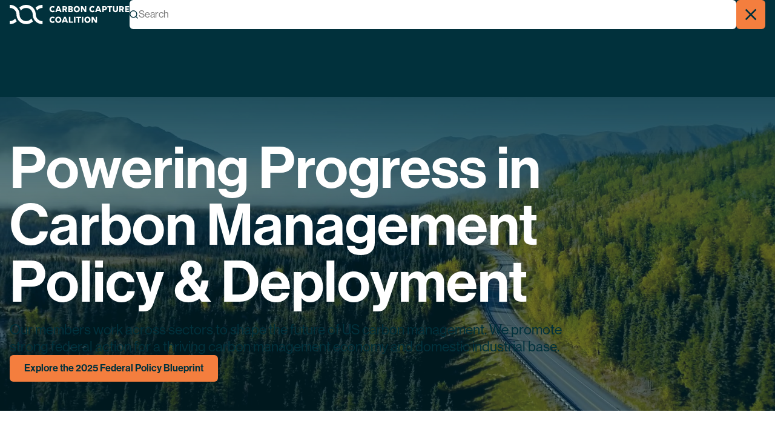

--- FILE ---
content_type: text/html; charset=UTF-8
request_url: https://carboncapturecoalition.org/
body_size: 29165
content:
<!doctype html>
<html lang="en-US">
<head>
	<meta charset="UTF-8">
	<meta name="viewport" content="width=device-width, initial-scale=1">
	<link rel="profile" href="https://gmpg.org/xfn/11">
    <link rel="stylesheet" href="https://use.typekit.net/jpx3xni.css">
	<meta name='robots' content='index, follow, max-image-preview:large, max-snippet:-1, max-video-preview:-1' />
	<style>img:is([sizes="auto" i], [sizes^="auto," i]) { contain-intrinsic-size: 3000px 1500px }</style>
	
	<!-- This site is optimized with the Yoast SEO plugin v26.2 - https://yoast.com/wordpress/plugins/seo/ -->
	<title>Homepage - Carbon Capture Coalition</title>
<link crossorigin data-rocket-preconnect href="https://use.typekit.net" rel="preconnect">
<link crossorigin data-rocket-preconnect href="https://www.youtube.com" rel="preconnect">
<link crossorigin data-rocket-preconnect href="https://www.googletagmanager.com" rel="preconnect"><link rel="preload" data-rocket-preload as="image" href="https://carboncapturecoalition.org/wp-content/uploads/2025/09/home-fallback-image.jpg" fetchpriority="high">
	<meta name="description" content="The Carbon Capture Coalition unites diverse partners to promote carbon management technologies and necessary policies for US deployment." />
	<link rel="canonical" href="https://carboncapturecoalition.org/" />
	<meta property="og:locale" content="en_US" />
	<meta property="og:type" content="website" />
	<meta property="og:title" content="Homepage - Carbon Capture Coalition" />
	<meta property="og:description" content="The Carbon Capture Coalition unites diverse partners to promote carbon management technologies and necessary policies for US deployment." />
	<meta property="og:url" content="https://carboncapturecoalition.org/" />
	<meta property="og:site_name" content="Carbon Capture Coalition" />
	<meta property="article:modified_time" content="2026-01-09T20:40:22+00:00" />
	<meta property="og:image" content="https://carboncapturecoalition.org/wp-content/uploads/2025/11/EPA-Blog-photo-1024x640.png" />
	<meta name="twitter:card" content="summary_large_image" />
	<script type="application/ld+json" class="yoast-schema-graph">{"@context":"https://schema.org","@graph":[{"@type":"WebPage","@id":"https://carboncapturecoalition.org/","url":"https://carboncapturecoalition.org/","name":"Homepage - Carbon Capture Coalition","isPartOf":{"@id":"https://carboncapturecoalition.org/#website"},"primaryImageOfPage":{"@id":"https://carboncapturecoalition.org/#primaryimage"},"image":{"@id":"https://carboncapturecoalition.org/#primaryimage"},"thumbnailUrl":"https://carboncapturecoalition.org/wp-content/uploads/2025/11/EPA-Blog-photo-1024x640.png","datePublished":"2025-09-11T00:15:08+00:00","dateModified":"2026-01-09T20:40:22+00:00","description":"The Carbon Capture Coalition unites diverse partners to promote carbon management technologies and necessary policies for US deployment.","breadcrumb":{"@id":"https://carboncapturecoalition.org/#breadcrumb"},"inLanguage":"en-US","potentialAction":[{"@type":"ReadAction","target":["https://carboncapturecoalition.org/"]}]},{"@type":"ImageObject","inLanguage":"en-US","@id":"https://carboncapturecoalition.org/#primaryimage","url":"https://carboncapturecoalition.org/wp-content/uploads/2025/11/EPA-Blog-photo.png","contentUrl":"https://carboncapturecoalition.org/wp-content/uploads/2025/11/EPA-Blog-photo.png","width":1536,"height":960},{"@type":"BreadcrumbList","@id":"https://carboncapturecoalition.org/#breadcrumb","itemListElement":[{"@type":"ListItem","position":1,"name":"Home"}]},{"@type":"WebSite","@id":"https://carboncapturecoalition.org/#website","url":"https://carboncapturecoalition.org/","name":"Carbon Capture Coalition","description":"","potentialAction":[{"@type":"SearchAction","target":{"@type":"EntryPoint","urlTemplate":"https://carboncapturecoalition.org/?s={search_term_string}"},"query-input":{"@type":"PropertyValueSpecification","valueRequired":true,"valueName":"search_term_string"}}],"inLanguage":"en-US"}]}</script>
	<!-- / Yoast SEO plugin. -->


<link rel='dns-prefetch' href='//www.googletagmanager.com' />

<link rel="alternate" type="application/rss+xml" title="Carbon Capture Coalition &raquo; Feed" href="https://carboncapturecoalition.org/feed/" />
<style id='wp-emoji-styles-inline-css'>

	img.wp-smiley, img.emoji {
		display: inline !important;
		border: none !important;
		box-shadow: none !important;
		height: 1em !important;
		width: 1em !important;
		margin: 0 0.07em !important;
		vertical-align: -0.1em !important;
		background: none !important;
		padding: 0 !important;
	}
</style>
<style id='safe-svg-svg-icon-style-inline-css'>
.safe-svg-cover{text-align:center}.safe-svg-cover .safe-svg-inside{display:inline-block;max-width:100%}.safe-svg-cover svg{fill:currentColor;height:100%;max-height:100%;max-width:100%;width:100%}

</style>
<style id='global-styles-inline-css'>
:root{--wp--preset--aspect-ratio--square: 1;--wp--preset--aspect-ratio--4-3: 4/3;--wp--preset--aspect-ratio--3-4: 3/4;--wp--preset--aspect-ratio--3-2: 3/2;--wp--preset--aspect-ratio--2-3: 2/3;--wp--preset--aspect-ratio--16-9: 16/9;--wp--preset--aspect-ratio--9-16: 9/16;--wp--preset--color--black: #03061b;--wp--preset--color--cyan-bluish-gray: #abb8c3;--wp--preset--color--white: #ffffff;--wp--preset--color--pale-pink: #f78da7;--wp--preset--color--vivid-red: #cf2e2e;--wp--preset--color--luminous-vivid-orange: #ff6900;--wp--preset--color--luminous-vivid-amber: #fcb900;--wp--preset--color--light-green-cyan: #7bdcb5;--wp--preset--color--vivid-green-cyan: #00d084;--wp--preset--color--pale-cyan-blue: #8ed1fc;--wp--preset--color--vivid-cyan-blue: #0693e3;--wp--preset--color--vivid-purple: #9b51e0;--wp--preset--color--blue: #062db3;--wp--preset--color--blue-darken: #042181;--wp--preset--color--dark-gray: #81828d;--wp--preset--color--medium-gray: #c0c1c6;--wp--preset--color--light-gray: #f2f2f4;--wp--preset--gradient--vivid-cyan-blue-to-vivid-purple: linear-gradient(135deg,rgba(6,147,227,1) 0%,rgb(155,81,224) 100%);--wp--preset--gradient--light-green-cyan-to-vivid-green-cyan: linear-gradient(135deg,rgb(122,220,180) 0%,rgb(0,208,130) 100%);--wp--preset--gradient--luminous-vivid-amber-to-luminous-vivid-orange: linear-gradient(135deg,rgba(252,185,0,1) 0%,rgba(255,105,0,1) 100%);--wp--preset--gradient--luminous-vivid-orange-to-vivid-red: linear-gradient(135deg,rgba(255,105,0,1) 0%,rgb(207,46,46) 100%);--wp--preset--gradient--very-light-gray-to-cyan-bluish-gray: linear-gradient(135deg,rgb(238,238,238) 0%,rgb(169,184,195) 100%);--wp--preset--gradient--cool-to-warm-spectrum: linear-gradient(135deg,rgb(74,234,220) 0%,rgb(151,120,209) 20%,rgb(207,42,186) 40%,rgb(238,44,130) 60%,rgb(251,105,98) 80%,rgb(254,248,76) 100%);--wp--preset--gradient--blush-light-purple: linear-gradient(135deg,rgb(255,206,236) 0%,rgb(152,150,240) 100%);--wp--preset--gradient--blush-bordeaux: linear-gradient(135deg,rgb(254,205,165) 0%,rgb(254,45,45) 50%,rgb(107,0,62) 100%);--wp--preset--gradient--luminous-dusk: linear-gradient(135deg,rgb(255,203,112) 0%,rgb(199,81,192) 50%,rgb(65,88,208) 100%);--wp--preset--gradient--pale-ocean: linear-gradient(135deg,rgb(255,245,203) 0%,rgb(182,227,212) 50%,rgb(51,167,181) 100%);--wp--preset--gradient--electric-grass: linear-gradient(135deg,rgb(202,248,128) 0%,rgb(113,206,126) 100%);--wp--preset--gradient--midnight: linear-gradient(135deg,rgb(2,3,129) 0%,rgb(40,116,252) 100%);--wp--preset--font-size--small: 13px;--wp--preset--font-size--medium: 20px;--wp--preset--font-size--large: 36px;--wp--preset--font-size--x-large: 42px;--wp--preset--font-size--small-4: clamp(0.6242950769699741rem, -0.1572314514379842vw + 0.6801122422304585rem ,0.5425347222222223rem);--wp--preset--font-size--small-3: clamp(0.7023319615912209rem, -0.09863518254721955vw + 0.7373474513954839rem ,0.6510416666666667rem);--wp--preset--font-size--small-2: clamp(0.7901234567901234rem, -0.01706433998100635vw + 0.7961812974833806rem ,0.7812500000000001rem);--wp--preset--font-size--small-1: clamp(0.8888888888888888rem, 0.09348290598290607vw + 0.8557024572649572rem ,0.9375rem);--wp--preset--font-size--base: clamp(1rem, 0.2403846153846154vw + 0.9146634615384616rem ,1.125rem);--wp--preset--font-size--large-1: clamp(1.125rem, 0.43269230769230743vw + 0.9713942307692308rem ,1.3499999999999999rem);--wp--preset--font-size--large-2: clamp(1.265625rem, 0.6814903846153844vw + 1.0236959134615384rem ,1.6199999999999999rem);--wp--preset--font-size--large-3: clamp(1.423828125rem, 1.0003305288461533vw + 1.0687107872596155rem ,1.9439999999999997rem);--wp--preset--font-size--large-4: clamp(1.601806640625rem, 1.405756460336538vw + 1.102763097205529rem ,2.3327999999999998rem);--wp--preset--font-size--large-5: clamp(1.802032470703125rem, 1.9179375563401428vw + 1.1211646382023743rem ,2.799359999999999rem);--wp--preset--font-size--large-6: clamp(2.0272865295410156rem, 2.561433597036507vw + 1.1179776025930557rem ,3.359231999999999rem);--wp--preset--font-size--large-7: clamp(2.2806973457336426rem, 3.3661174120506856vw + 1.0857256644556492rem ,4.031078399999999rem);--wp--preset--font-size--large-8: clamp(2.565784513950348rem, 4.368287627018559vw + 1.0150424063587593rem ,4.837294079999999rem);--wp--preset--font-size--large-9: clamp(2.8865075781941414rem, 5.6120102265497245vw + 0.8942439477689892rem ,5.804752895999998rem);--wp--preset--font-size--large-10: clamp(3.247321025468409rem, 7.150735480253053vw + 0.7088099299785751rem ,6.965703475199997rem);--wp--preset--spacing--20: 0.44rem;--wp--preset--spacing--30: 0.67rem;--wp--preset--spacing--40: 1rem;--wp--preset--spacing--50: 1.5rem;--wp--preset--spacing--60: 2.25rem;--wp--preset--spacing--70: 3.38rem;--wp--preset--spacing--80: 5.06rem;--wp--preset--shadow--natural: 6px 6px 9px rgba(0, 0, 0, 0.2);--wp--preset--shadow--deep: 12px 12px 50px rgba(0, 0, 0, 0.4);--wp--preset--shadow--sharp: 6px 6px 0px rgba(0, 0, 0, 0.2);--wp--preset--shadow--outlined: 6px 6px 0px -3px rgba(255, 255, 255, 1), 6px 6px rgba(0, 0, 0, 1);--wp--preset--shadow--crisp: 6px 6px 0px rgba(0, 0, 0, 1);}:root { --wp--style--global--content-size: 40rem;--wp--style--global--wide-size: 60rem; }:where(body) { margin: 0; }.wp-site-blocks > .alignleft { float: left; margin-right: 2em; }.wp-site-blocks > .alignright { float: right; margin-left: 2em; }.wp-site-blocks > .aligncenter { justify-content: center; margin-left: auto; margin-right: auto; }:where(.is-layout-flex){gap: 0.5em;}:where(.is-layout-grid){gap: 0.5em;}.is-layout-flow > .alignleft{float: left;margin-inline-start: 0;margin-inline-end: 2em;}.is-layout-flow > .alignright{float: right;margin-inline-start: 2em;margin-inline-end: 0;}.is-layout-flow > .aligncenter{margin-left: auto !important;margin-right: auto !important;}.is-layout-constrained > .alignleft{float: left;margin-inline-start: 0;margin-inline-end: 2em;}.is-layout-constrained > .alignright{float: right;margin-inline-start: 2em;margin-inline-end: 0;}.is-layout-constrained > .aligncenter{margin-left: auto !important;margin-right: auto !important;}.is-layout-constrained > :where(:not(.alignleft):not(.alignright):not(.alignfull)){max-width: var(--wp--style--global--content-size);margin-left: auto !important;margin-right: auto !important;}.is-layout-constrained > .alignwide{max-width: var(--wp--style--global--wide-size);}body .is-layout-flex{display: flex;}.is-layout-flex{flex-wrap: wrap;align-items: center;}.is-layout-flex > :is(*, div){margin: 0;}body .is-layout-grid{display: grid;}.is-layout-grid > :is(*, div){margin: 0;}body{padding-top: 0px;padding-right: 0px;padding-bottom: 0px;padding-left: 0px;}a:where(:not(.wp-element-button)){text-decoration: underline;}:root :where(.wp-element-button, .wp-block-button__link){background-color: #32373c;border-width: 0;color: #fff;font-family: inherit;font-size: inherit;line-height: inherit;padding: calc(0.667em + 2px) calc(1.333em + 2px);text-decoration: none;}.has-black-color{color: var(--wp--preset--color--black) !important;}.has-cyan-bluish-gray-color{color: var(--wp--preset--color--cyan-bluish-gray) !important;}.has-white-color{color: var(--wp--preset--color--white) !important;}.has-pale-pink-color{color: var(--wp--preset--color--pale-pink) !important;}.has-vivid-red-color{color: var(--wp--preset--color--vivid-red) !important;}.has-luminous-vivid-orange-color{color: var(--wp--preset--color--luminous-vivid-orange) !important;}.has-luminous-vivid-amber-color{color: var(--wp--preset--color--luminous-vivid-amber) !important;}.has-light-green-cyan-color{color: var(--wp--preset--color--light-green-cyan) !important;}.has-vivid-green-cyan-color{color: var(--wp--preset--color--vivid-green-cyan) !important;}.has-pale-cyan-blue-color{color: var(--wp--preset--color--pale-cyan-blue) !important;}.has-vivid-cyan-blue-color{color: var(--wp--preset--color--vivid-cyan-blue) !important;}.has-vivid-purple-color{color: var(--wp--preset--color--vivid-purple) !important;}.has-blue-color{color: var(--wp--preset--color--blue) !important;}.has-blue-darken-color{color: var(--wp--preset--color--blue-darken) !important;}.has-dark-gray-color{color: var(--wp--preset--color--dark-gray) !important;}.has-medium-gray-color{color: var(--wp--preset--color--medium-gray) !important;}.has-light-gray-color{color: var(--wp--preset--color--light-gray) !important;}.has-black-background-color{background-color: var(--wp--preset--color--black) !important;}.has-cyan-bluish-gray-background-color{background-color: var(--wp--preset--color--cyan-bluish-gray) !important;}.has-white-background-color{background-color: var(--wp--preset--color--white) !important;}.has-pale-pink-background-color{background-color: var(--wp--preset--color--pale-pink) !important;}.has-vivid-red-background-color{background-color: var(--wp--preset--color--vivid-red) !important;}.has-luminous-vivid-orange-background-color{background-color: var(--wp--preset--color--luminous-vivid-orange) !important;}.has-luminous-vivid-amber-background-color{background-color: var(--wp--preset--color--luminous-vivid-amber) !important;}.has-light-green-cyan-background-color{background-color: var(--wp--preset--color--light-green-cyan) !important;}.has-vivid-green-cyan-background-color{background-color: var(--wp--preset--color--vivid-green-cyan) !important;}.has-pale-cyan-blue-background-color{background-color: var(--wp--preset--color--pale-cyan-blue) !important;}.has-vivid-cyan-blue-background-color{background-color: var(--wp--preset--color--vivid-cyan-blue) !important;}.has-vivid-purple-background-color{background-color: var(--wp--preset--color--vivid-purple) !important;}.has-blue-background-color{background-color: var(--wp--preset--color--blue) !important;}.has-blue-darken-background-color{background-color: var(--wp--preset--color--blue-darken) !important;}.has-dark-gray-background-color{background-color: var(--wp--preset--color--dark-gray) !important;}.has-medium-gray-background-color{background-color: var(--wp--preset--color--medium-gray) !important;}.has-light-gray-background-color{background-color: var(--wp--preset--color--light-gray) !important;}.has-black-border-color{border-color: var(--wp--preset--color--black) !important;}.has-cyan-bluish-gray-border-color{border-color: var(--wp--preset--color--cyan-bluish-gray) !important;}.has-white-border-color{border-color: var(--wp--preset--color--white) !important;}.has-pale-pink-border-color{border-color: var(--wp--preset--color--pale-pink) !important;}.has-vivid-red-border-color{border-color: var(--wp--preset--color--vivid-red) !important;}.has-luminous-vivid-orange-border-color{border-color: var(--wp--preset--color--luminous-vivid-orange) !important;}.has-luminous-vivid-amber-border-color{border-color: var(--wp--preset--color--luminous-vivid-amber) !important;}.has-light-green-cyan-border-color{border-color: var(--wp--preset--color--light-green-cyan) !important;}.has-vivid-green-cyan-border-color{border-color: var(--wp--preset--color--vivid-green-cyan) !important;}.has-pale-cyan-blue-border-color{border-color: var(--wp--preset--color--pale-cyan-blue) !important;}.has-vivid-cyan-blue-border-color{border-color: var(--wp--preset--color--vivid-cyan-blue) !important;}.has-vivid-purple-border-color{border-color: var(--wp--preset--color--vivid-purple) !important;}.has-blue-border-color{border-color: var(--wp--preset--color--blue) !important;}.has-blue-darken-border-color{border-color: var(--wp--preset--color--blue-darken) !important;}.has-dark-gray-border-color{border-color: var(--wp--preset--color--dark-gray) !important;}.has-medium-gray-border-color{border-color: var(--wp--preset--color--medium-gray) !important;}.has-light-gray-border-color{border-color: var(--wp--preset--color--light-gray) !important;}.has-vivid-cyan-blue-to-vivid-purple-gradient-background{background: var(--wp--preset--gradient--vivid-cyan-blue-to-vivid-purple) !important;}.has-light-green-cyan-to-vivid-green-cyan-gradient-background{background: var(--wp--preset--gradient--light-green-cyan-to-vivid-green-cyan) !important;}.has-luminous-vivid-amber-to-luminous-vivid-orange-gradient-background{background: var(--wp--preset--gradient--luminous-vivid-amber-to-luminous-vivid-orange) !important;}.has-luminous-vivid-orange-to-vivid-red-gradient-background{background: var(--wp--preset--gradient--luminous-vivid-orange-to-vivid-red) !important;}.has-very-light-gray-to-cyan-bluish-gray-gradient-background{background: var(--wp--preset--gradient--very-light-gray-to-cyan-bluish-gray) !important;}.has-cool-to-warm-spectrum-gradient-background{background: var(--wp--preset--gradient--cool-to-warm-spectrum) !important;}.has-blush-light-purple-gradient-background{background: var(--wp--preset--gradient--blush-light-purple) !important;}.has-blush-bordeaux-gradient-background{background: var(--wp--preset--gradient--blush-bordeaux) !important;}.has-luminous-dusk-gradient-background{background: var(--wp--preset--gradient--luminous-dusk) !important;}.has-pale-ocean-gradient-background{background: var(--wp--preset--gradient--pale-ocean) !important;}.has-electric-grass-gradient-background{background: var(--wp--preset--gradient--electric-grass) !important;}.has-midnight-gradient-background{background: var(--wp--preset--gradient--midnight) !important;}.has-small-font-size{font-size: var(--wp--preset--font-size--small) !important;}.has-medium-font-size{font-size: var(--wp--preset--font-size--medium) !important;}.has-large-font-size{font-size: var(--wp--preset--font-size--large) !important;}.has-x-large-font-size{font-size: var(--wp--preset--font-size--x-large) !important;}.has-small-4-font-size{font-size: var(--wp--preset--font-size--small-4) !important;}.has-small-3-font-size{font-size: var(--wp--preset--font-size--small-3) !important;}.has-small-2-font-size{font-size: var(--wp--preset--font-size--small-2) !important;}.has-small-1-font-size{font-size: var(--wp--preset--font-size--small-1) !important;}.has-base-font-size{font-size: var(--wp--preset--font-size--base) !important;}.has-large-1-font-size{font-size: var(--wp--preset--font-size--large-1) !important;}.has-large-2-font-size{font-size: var(--wp--preset--font-size--large-2) !important;}.has-large-3-font-size{font-size: var(--wp--preset--font-size--large-3) !important;}.has-large-4-font-size{font-size: var(--wp--preset--font-size--large-4) !important;}.has-large-5-font-size{font-size: var(--wp--preset--font-size--large-5) !important;}.has-large-6-font-size{font-size: var(--wp--preset--font-size--large-6) !important;}.has-large-7-font-size{font-size: var(--wp--preset--font-size--large-7) !important;}.has-large-8-font-size{font-size: var(--wp--preset--font-size--large-8) !important;}.has-large-9-font-size{font-size: var(--wp--preset--font-size--large-9) !important;}.has-large-10-font-size{font-size: var(--wp--preset--font-size--large-10) !important;}
:where(.wp-block-post-template.is-layout-flex){gap: 1.25em;}:where(.wp-block-post-template.is-layout-grid){gap: 1.25em;}
:where(.wp-block-columns.is-layout-flex){gap: 2em;}:where(.wp-block-columns.is-layout-grid){gap: 2em;}
:root :where(.wp-block-pullquote){font-size: 1.5em;line-height: 1.6;}
</style>
<link rel='stylesheet' id='vc_extend-css' href='https://carboncapturecoalition.org/wp-content/plugins/vc-visceral-addons/assets/vc_extend.css?ver=6.8.3' media='all' />
<link rel='stylesheet' id='visceralwp4-style-css' href='https://carboncapturecoalition.org/wp-content/themes/carbon-capture-coalition/theme/style.css?ver=0.1.0' media='all' />
<link rel='stylesheet' id='searchwp-forms-css' href='https://carboncapturecoalition.org/wp-content/plugins/searchwp/assets/css/frontend/search-forms.min.css?ver=4.5.3' media='all' />
<link rel='stylesheet' id='elementor-frontend-css' href='https://carboncapturecoalition.org/wp-content/plugins/elementor/assets/css/frontend.min.css?ver=3.32.5' media='all' />
<link rel='stylesheet' id='elementor-post-16-css' href='https://carboncapturecoalition.org/wp-content/uploads/elementor/css/post-16.css?ver=1768599960' media='all' />
<link rel='stylesheet' id='widget-spacer-css' href='https://carboncapturecoalition.org/wp-content/plugins/elementor/assets/css/widget-spacer.min.css?ver=3.32.5' media='all' />
<link rel='stylesheet' id='widget-video-css' href='https://carboncapturecoalition.org/wp-content/plugins/elementor/assets/css/widget-video.min.css?ver=3.32.5' media='all' />
<link rel='stylesheet' id='widget-counter-css' href='https://carboncapturecoalition.org/wp-content/plugins/elementor/assets/css/widget-counter.min.css?ver=3.32.5' media='all' />
<link rel='stylesheet' id='widget-image-css' href='https://carboncapturecoalition.org/wp-content/plugins/elementor/assets/css/widget-image.min.css?ver=3.32.5' media='all' />
<link rel='stylesheet' id='elementor-post-19-css' href='https://carboncapturecoalition.org/wp-content/uploads/elementor/css/post-19.css?ver=1768599961' media='all' />
<link rel='stylesheet' id='elementor-gf-local-roboto-css' href='https://carboncapturecoalition.org/wp-content/uploads/elementor/google-fonts/css/roboto.css?ver=1757975373' media='all' />
<link rel='stylesheet' id='elementor-gf-local-robotoslab-css' href='https://carboncapturecoalition.org/wp-content/uploads/elementor/google-fonts/css/robotoslab.css?ver=1757976255' media='all' />
<script src="https://carboncapturecoalition.org/wp-includes/js/jquery/jquery.min.js?ver=3.7.1" id="jquery-core-js"></script>
<script src="https://carboncapturecoalition.org/wp-includes/js/jquery/jquery-migrate.min.js?ver=3.4.1" id="jquery-migrate-js"></script>
<script src="https://carboncapturecoalition.org/wp-content/plugins/vc-visceral-addons/assets/vc_extend.js?ver=6.8.3" id="vc_extend_js-js"></script>
<script src="https://carboncapturecoalition.org/wp-content/plugins/vc-visceral-addons/assets/waypoints.js?ver=6.8.3" id="waypoints-js"></script>
<script src="https://carboncapturecoalition.org/wp-content/plugins/vc-visceral-addons/assets/counterup.js?ver=6.8.3" id="counterup-js"></script>
<link rel="https://api.w.org/" href="https://carboncapturecoalition.org/wp-json/" /><link rel="alternate" title="JSON" type="application/json" href="https://carboncapturecoalition.org/wp-json/wp/v2/pages/19" /><link rel="EditURI" type="application/rsd+xml" title="RSD" href="https://carboncapturecoalition.org/xmlrpc.php?rsd" />
<meta name="generator" content="WordPress 6.8.3" />
<link rel='shortlink' href='https://carboncapturecoalition.org/' />
<link rel="alternate" title="oEmbed (JSON)" type="application/json+oembed" href="https://carboncapturecoalition.org/wp-json/oembed/1.0/embed?url=https%3A%2F%2Fcarboncapturecoalition.org%2F" />
<link rel="alternate" title="oEmbed (XML)" type="text/xml+oembed" href="https://carboncapturecoalition.org/wp-json/oembed/1.0/embed?url=https%3A%2F%2Fcarboncapturecoalition.org%2F&#038;format=xml" />
<meta name="generator" content="Site Kit by Google 1.164.0" /><meta name="generator" content="Elementor 3.32.5; features: e_font_icon_svg, additional_custom_breakpoints; settings: css_print_method-external, google_font-enabled, font_display-auto">
			<style>
				.e-con.e-parent:nth-of-type(n+4):not(.e-lazyloaded):not(.e-no-lazyload),
				.e-con.e-parent:nth-of-type(n+4):not(.e-lazyloaded):not(.e-no-lazyload) * {
					background-image: none !important;
				}
				@media screen and (max-height: 1024px) {
					.e-con.e-parent:nth-of-type(n+3):not(.e-lazyloaded):not(.e-no-lazyload),
					.e-con.e-parent:nth-of-type(n+3):not(.e-lazyloaded):not(.e-no-lazyload) * {
						background-image: none !important;
					}
				}
				@media screen and (max-height: 640px) {
					.e-con.e-parent:nth-of-type(n+2):not(.e-lazyloaded):not(.e-no-lazyload),
					.e-con.e-parent:nth-of-type(n+2):not(.e-lazyloaded):not(.e-no-lazyload) * {
						background-image: none !important;
					}
				}
			</style>
			<style type="text/css">.broken_link, a.broken_link {
	text-decoration: line-through;
}</style>
<!-- Google Tag Manager snippet added by Site Kit -->
<script>
			( function( w, d, s, l, i ) {
				w[l] = w[l] || [];
				w[l].push( {'gtm.start': new Date().getTime(), event: 'gtm.js'} );
				var f = d.getElementsByTagName( s )[0],
					j = d.createElement( s ), dl = l != 'dataLayer' ? '&l=' + l : '';
				j.async = true;
				j.src = 'https://www.googletagmanager.com/gtm.js?id=' + i + dl;
				f.parentNode.insertBefore( j, f );
			} )( window, document, 'script', 'dataLayer', 'GTM-WHPMDBQX' );
			
</script>

<!-- End Google Tag Manager snippet added by Site Kit -->
<link rel="icon" href="https://carboncapturecoalition.org/wp-content/uploads/2025/09/ccc-favicon-1.svg" sizes="32x32" />
<link rel="icon" href="https://carboncapturecoalition.org/wp-content/uploads/2025/09/ccc-favicon-1.svg" sizes="192x192" />
<link rel="apple-touch-icon" href="https://carboncapturecoalition.org/wp-content/uploads/2025/09/ccc-favicon-1.svg" />
<meta name="msapplication-TileImage" content="https://carboncapturecoalition.org/wp-content/uploads/2025/09/ccc-favicon-1.svg" />
<style id="rocket-lazyrender-inline-css">[data-wpr-lazyrender] {content-visibility: auto;}</style><meta name="generator" content="WP Rocket 3.20.0.3" data-wpr-features="wpr_preconnect_external_domains wpr_automatic_lazy_rendering wpr_oci wpr_preload_links wpr_desktop" /></head>

<body class="home wp-singular page-template-default page page-id-19 wp-embed-responsive wp-theme-carbon-capture-coalitiontheme overflow-x-hidden elementor-default elementor-kit-16 elementor-page elementor-page-19">
<div  class="mobile-nav-overlay"></div>
		<!-- Google Tag Manager (noscript) snippet added by Site Kit -->
		<noscript>
			<iframe src="https://www.googletagmanager.com/ns.html?id=GTM-WHPMDBQX" height="0" width="0" style="display:none;visibility:hidden"></iframe>
		</noscript>
		<!-- End Google Tag Manager (noscript) snippet added by Site Kit -->
		
<div  id="page">

<a href="#content" class="fixed top-0 left-0 p-4 text-white bg-primary-highlight z-50 opacity-0 -translate-y-full focus:opacity-100 focus:transform-none active:opacity-100 active:transform-none print:hidden">Skip to content</a>

<header  class="site-header -translate-y-14 fixed print:relative top-2 md:top-3 z-50 w-screen ">
	<div  class="container">
		<div class="flex justify-between items-center rounded-md p-2 shadow-[3px_4px_5.6px_0_rgba(0,0,0,0.05)] bg-white">
			<a href="https://carboncapturecoalition.org/">
				<span class="sr-only">Carbon Capture Coalition</span>
				<svg class="w-[150px] sm:w-[198px] h-auto" width="198" height="32" viewBox="0 0 198 32" fill="none" xmlns="http://www.w3.org/2000/svg">
<path d="M197.152 2.10938V4.29996H192.99V5.94289H196.494V8.12891H192.99V9.88138H197.152V12.072H190.689V2.10938H197.152Z" fill="#01313C"/>
<path d="M65.7168 6.15917C66.5976 2.12028 71.3165 0.541242 74.4883 3.15625C74.543 3.49396 73.2424 4.68053 73.005 5.04563C71.4443 3.8043 69.0985 4.01879 68.4048 6.05421C67.3962 9.00693 70.6958 11.0789 73.0552 9.16209L74.4654 10.7229C74.5978 11.2203 73.1146 11.8958 72.7267 12.0144C69.4773 13.0093 66.4972 11.2751 65.7168 8.02117V6.15917Z" fill="#01313C"/>
<path d="M138.057 19.7734L141.89 25.793V19.7734H144.3V29.6219H141.562L137.728 23.6024V29.6219H135.318V19.7734H138.057Z" fill="#01313C"/>
<path d="M120.373 2.10938L124.206 8.23844V2.27367L124.371 2.10938H126.616V11.9077L126.452 12.072H124.042L120.044 5.94289V12.072H117.744V2.10938H120.373Z" fill="#01313C"/>
<path d="M110.162 1.922C117.209 1.08228 118.108 11.7659 111.226 12.2862C104.544 12.7882 103.59 2.7024 110.162 1.922ZM109.021 9.18743C111.778 11.9074 115.506 6.91014 112.262 4.69217C109.546 2.83931 106.676 6.87363 109.021 9.18743Z" fill="#01313C"/>
<path d="M80.0965 19.4752C86.723 19.1786 87.3893 29.1914 80.9362 29.844C73.7757 30.565 73.0729 19.7901 80.0965 19.4752ZM79.8683 21.8849C76.3314 22.3914 77.4222 28.6939 81.1781 27.3522C84.1308 26.298 83.1907 21.4102 79.8683 21.8849Z" fill="#01313C"/>
<path d="M128.175 19.4782C134.902 19.1177 135.545 29.1943 129.124 29.8424C121.895 30.5726 121.288 19.8479 128.175 19.4782ZM127.951 21.8787C124.478 22.4674 125.605 28.5919 129.293 27.378C132.318 26.3831 131.351 21.2991 127.951 21.8787Z" fill="#01313C"/>
<path d="M101.37 2.10887C104.208 2.41008 105.769 5.61837 102.739 6.97835C104.318 7.49405 105.053 8.84948 104.327 10.4285C103.93 11.2956 102.511 12.0669 101.589 12.0669H96.9885L96.8242 11.9026V2.27317L96.9885 2.10887C98.3896 2.2184 99.996 1.96283 101.37 2.10887ZM99.2339 6.16145H100.932C101.552 6.16145 102.068 5.3628 101.803 4.74214C101.758 4.63261 101.233 4.19449 101.151 4.19449H99.2339V6.16601V6.16145ZM99.2339 9.99041H101.26C101.297 9.99041 101.803 9.68464 101.867 9.61162C102.36 9.05484 101.89 8.02344 101.37 8.02344H99.2339V9.99497V9.99041Z" fill="#01313C"/>
<path d="M91.4024 2.10626C92.0185 2.17015 92.9267 2.4668 93.4607 2.78626C95.6741 4.09604 95.3363 7.16286 93.091 8.19426L95.0716 12.0688H92.4977L90.6722 8.6917L89.5952 8.67345V11.9L89.4309 12.0643H87.3498L87.1855 11.9V2.10626C88.5364 2.20666 90.0744 1.96935 91.4024 2.10626ZM89.5952 6.59696H91.4024C91.8405 6.59696 92.4293 5.9124 92.4521 5.4469C92.4749 4.9814 91.9501 4.19188 91.5119 4.19188H89.5952V6.60152V6.59696Z" fill="#01313C"/>
<path d="M185.158 2.10634C185.605 2.14741 186.468 2.38016 186.888 2.56727C189.384 3.69451 189.361 7.12642 186.851 8.1852L188.827 12.0644H186.253L184.501 8.77848L183.351 8.66895V12.0598H181.051V2.10177C182.374 2.19304 183.853 1.97855 185.158 2.10177V2.10634ZM183.351 6.59703H185.268C185.377 6.59703 185.939 6.18629 186.03 6.04482C186.294 5.63408 186.285 5.06362 185.98 4.68027C185.888 4.56161 185.354 4.18739 185.268 4.18739H183.351V6.59703Z" fill="#01313C"/>
<path d="M151.478 12.0669H149.013L148.292 10.1091H144.043L143.373 12.0669H140.963L144.792 2.1591C145.262 2.13172 147.471 1.98111 147.703 2.21386L151.478 12.0669ZM147.425 8.01434L146.22 4.51397C146.07 4.52766 146.047 4.67371 145.997 4.78323C145.54 5.78725 145.317 7.01945 144.796 8.01891H147.425V8.01434Z" fill="#01313C"/>
<path d="M75.2461 12.0655L78.9838 2.11657L81.7676 2.09375L85.7609 12.0609H83.2965L82.4066 10.1076L78.3038 10.1624L77.496 12.0655H75.2507H75.2461ZM79.0796 8.01289H81.7083L80.4487 4.50795L79.0796 8.01289Z" fill="#01313C"/>
<path d="M96.4349 29.6265H93.8062L93.2038 27.874C93.1262 27.7508 93.003 27.7736 92.8797 27.7599C91.7206 27.6139 90.2465 27.8649 89.0553 27.7827L88.3297 29.6311H85.8105L89.8038 19.7734L92.6561 19.8921L96.4349 29.6356V29.6265ZM92.3823 25.688L91.1775 22.0781C90.9402 22.2013 90.8671 22.5756 90.7667 22.8174C90.3834 23.753 90.0776 24.7342 89.7536 25.6926H92.3823V25.688Z" fill="#01313C"/>
<path d="M172.837 2.10938V8.29321C172.837 8.32972 173.075 8.90475 173.12 8.99602C173.736 10.1415 175.493 10.2465 176.215 9.15118C176.278 9.05535 176.561 8.45294 176.561 8.40274V2.10938H178.807L178.971 2.27367V8.18368C178.971 13.5369 170.428 13.7605 170.428 7.96462V2.27367L170.592 2.10938H172.837Z" fill="#01313C"/>
<path d="M155.312 9.00058V12.0674H153.012V2.10938H157.119C157.397 2.10938 158.365 2.40145 158.671 2.52924C162.267 3.99419 160.77 9.00515 156.9 9.00515H155.312V9.00058ZM157.229 4.18586C156.699 4.0809 155.878 4.26345 155.312 4.18586V6.92409H157.119C157.183 6.92409 157.712 6.63658 157.794 6.55899C158.488 5.90182 158.182 4.37754 157.229 4.18586Z" fill="#01313C"/>
<path d="M136.013 1.92038C137.501 1.75152 139.24 2.144 140.289 3.25755L138.724 5.04652C136.437 3.10695 133.33 5.01914 134.119 7.9171C134.676 9.96621 137.218 10.5549 138.724 9.12192L140.312 10.8151C138.382 12.9463 134.626 12.6999 132.759 10.5914C129.998 7.47442 131.856 2.39501 136.018 1.92494L136.013 1.92038Z" fill="#01313C"/>
<path d="M70.5619 19.477C71.9037 19.4039 73.5877 19.8147 74.5187 20.8278L73.0355 22.6122C72.4741 22.3247 71.931 21.9368 71.283 21.8684C67.9104 21.4987 67.1391 26.4047 70.1466 27.3813C71.3104 27.7601 72.0406 27.3402 73.0309 26.7972L74.5187 28.3808C72.4969 30.763 68.1934 30.1698 66.5504 27.5821C64.4329 24.2415 66.5596 19.6915 70.5619 19.4815V19.477Z" fill="#01313C"/>
<path d="M169.222 2.10938V4.29996H166.374V12.072H164.074V4.29996H161.227V2.27367L161.391 2.10938H169.222Z" fill="#01313C"/>
<path d="M117.902 19.7734V21.7952L117.738 21.9595H115.054V29.6219H112.754V21.9595H110.071L109.906 21.7952V19.7734H117.902Z" fill="#01313C"/>
<path d="M100.267 19.7734V27.4313H104.867V29.6219H97.8574V19.7734H100.267Z" fill="#01313C"/>
<path d="M108.593 19.7734H106.184V29.6219H108.593V19.7734Z" fill="#01313C"/>
<path d="M121.626 19.7734H119.217V29.6219H121.626V19.7734Z" fill="#01313C"/>
<path d="M28.6951 0.0953782C34.5047 0.565441 40.0541 4.9101 42.0576 10.3272C43.7644 14.9366 42.1854 18.9618 45.6675 23.028C47.0731 24.6664 50.3088 26.8022 52.5176 26.8022H54.1606L54.3249 26.9665V31.9455C46.2243 32.0733 39.1368 26.0446 38.1282 17.976C37.8544 15.7717 38.1419 14.1379 37.2566 11.9519C34.0665 4.05668 23.5335 2.78797 18.3993 9.51032C17.8699 7.76698 16.875 6.22901 15.9258 4.6956C17.7467 2.9477 19.9145 1.56946 22.3424 0.811881C23.3144 0.506112 24.5101 0.186653 25.5187 0.099942C26.3721 0.0269226 27.8371 0.0314863 28.6951 0.099942V0.0953782Z" fill="#01313C"/>
<path d="M1.97087 0.0974039C9.2363 0.754579 15.3289 6.88821 16.196 14.0669C16.3511 15.3676 16.2416 16.6774 16.4561 17.9643C17.168 22.1949 20.8236 25.9098 25.0587 26.6628C29.2938 27.4158 33.2186 25.8231 35.9249 22.5372C36.4817 24.1756 37.3214 25.6998 38.3208 27.1055C38.3756 27.2424 38.3026 27.3108 38.2341 27.4112C37.9421 27.8448 36.865 28.6389 36.3995 28.972C26.4734 36.096 12.5906 29.652 11.2991 17.6494C11.1622 16.3625 11.258 15.0527 11.0161 13.7749C10.0578 8.70457 5.14721 4.93494 0.00390625 5.13118V0.0974039C0.642826 0.138477 1.34564 0.0380756 1.97543 0.0974039H1.97087Z" fill="#01313C"/>
<path d="M54.3275 0.09375V5.12752C50.7952 5.018 47.4682 6.67462 45.2913 9.3946L42.7676 4.68941C44.6296 2.81372 46.9753 1.45374 49.5082 0.69616L52.3559 0.09375H54.3275Z" fill="#01313C"/>
<path d="M0 31.9494V26.9704L0.16429 26.8061H1.80723C2.00803 26.8061 2.88426 26.5779 3.15352 26.5095C5.50384 25.9025 7.56207 24.4421 9.03615 22.5391C9.77547 24.1866 10.5787 25.7884 11.5964 27.2808C8.55696 30.3339 4.32184 32.0042 0 31.9494Z" fill="#01313C"/>
</svg>			</a>
            			<div class="flex items-stretch gap-1 sm:gap-2">
				                <button class="site-header__nav-icon mobile-nav-icon print:hidden inline-flex gap-2 items-center sm:px-3 sm:py-[12px] px-2 py-[10px] bg-orange rounded-md text-1sm text-dark-green hover:bg-dark-orange focus:bg-dark-orange transition-all leading-none" id="mobile-nav-icon" aria-expanded="false" aria-controls="mobile-nav">
                    <span class="font-semibold translate-y-[1px]">Menu</span>
                    <div class="w-3 h-2 relative">
                        <div class="mobile-nav-icon__line bg-dark-green w-full transition-all absolute left-0 top-0"></div>
                        <div class="mobile-nav-icon__line bg-dark-green w-full transition-all absolute left-0 top-[calc(50%-1.5px)]"></div>
                        <div class="mobile-nav-icon__line bg-dark-green w-full transition-all absolute left-0 bottom-0"></div>
                    </div>
                </button>
				<a class="site-header-search-icon rounded-md min-w-[36px] inline-flex items-center justify-center sm:p-2 p-1 bg-dark-green transition-all hover:bg-darkest-green aspect-square print:!hidden" href="https://carboncapturecoalition.org/?s=" aria-label="Search">
					<span class="sr-only">Search</span>
					<svg class="w-2 h-2 sm:w-[20px] sm:h-[20px]" width="20" height="20" viewBox="0 0 20 20" fill="none" xmlns="http://www.w3.org/2000/svg" role="presentation">
    <path d="M15.7874 14.3898L20 18.6024L18.6024 20L14.3898 15.7874C13.6155 16.4042 12.769 16.8766 11.8504 17.2047C10.8793 17.5459 9.8819 17.7165 8.85827 17.7165C7.25721 17.7165 5.76772 17.3163 4.38976 16.5157C3.05117 15.7283 1.99475 14.6654 1.22047 13.3268C0.40682 11.9488 0 10.4593 0 8.85827C0 7.25721 0.40682 5.76772 1.22047 4.38976C1.99475 3.05117 3.05117 1.99475 4.38976 1.22047C5.76772 0.40682 7.25721 0 8.85827 0C10.4593 0 11.9488 0.40682 13.3268 1.22047C14.6654 1.99475 15.7283 3.05117 16.5157 4.38976C17.3163 5.76772 17.7165 7.25721 17.7165 8.85827C17.7165 9.8819 17.5459 10.8793 17.2047 11.8504C16.8766 12.769 16.4042 13.6155 15.7874 14.3898ZM13.7992 13.6614C14.416 13.0315 14.895 12.3097 15.2362 11.4961C15.5774 10.6562 15.748 9.77691 15.748 8.85827C15.748 7.61154 15.4331 6.45014 14.8031 5.37402C14.1995 4.33727 13.3793 3.51706 12.3425 2.91339C11.2664 2.28346 10.105 1.9685 8.85827 1.9685C7.61154 1.9685 6.45014 2.28346 5.37402 2.91339C4.33727 3.51706 3.51706 4.33727 2.91339 5.37402C2.28346 6.45014 1.9685 7.61154 1.9685 8.85827C1.9685 10.105 2.28346 11.2664 2.91339 12.3425C3.51706 13.3793 4.33727 14.1995 5.37402 14.8031C6.45014 15.4331 7.61154 15.748 8.85827 15.748C9.77691 15.748 10.6562 15.5774 11.4961 15.2362C12.3097 14.895 13.0315 14.416 13.6614 13.7992L13.7992 13.6614Z" fill="white"/>
</svg>				</a>
			</div>
		</div>
	</div>
</header>
<!-- @include('partials.mobile-menu')
@include('partials.site-search') -->
<div  id="mobile-nav" class="mobile-nav text-white bg-dark-green overflow-y-scroll">
    <div  class="mobile-nav__inner">
        <nav class="menu-main-menu-container" aria-label="Main Menu"><ul id="menu-main-menu" class="menu"><li id="menu-item-771" class="menu-item menu-item-type-post_type menu-item-object-page menu-item-771"><a href="https://carboncapturecoalition.org/about-us/">About Us</a></li>
<li id="menu-item-770" class="menu-item menu-item-type-post_type menu-item-object-page menu-item-770"><a href="https://carboncapturecoalition.org/carbon-management-101/">Carbon Management 101</a></li>
<li id="menu-item-769" class="menu-item menu-item-type-post_type menu-item-object-page menu-item-769"><a href="https://carboncapturecoalition.org/policy-landscape/">Policy Landscape</a></li>
<li id="menu-item-2831" class="menu-item menu-item-type-post_type menu-item-object-page menu-item-2831"><a href="https://carboncapturecoalition.org/federal-policy-blueprint-2025/">2025 Federal Policy Blueprint</a></li>
<li id="menu-item-767" class="menu-item menu-item-type-post_type menu-item-object-page menu-item-767"><a href="https://carboncapturecoalition.org/news-blog/">News &amp; Blog</a></li>
<li id="menu-item-768" class="menu-item menu-item-type-post_type menu-item-object-page menu-item-768"><a href="https://carboncapturecoalition.org/resources/">Resources</a></li>
</ul></nav><div class="menu-secondary-menu-container"><ul id="menu-secondary-menu" class="menu"><li id="menu-item-765" class="menu-item menu-item-type-post_type menu-item-object-page menu-item-765"><a href="https://carboncapturecoalition.org/about-us/our-team/">Our Team</a></li>
<li id="menu-item-764" class="menu-item menu-item-type-post_type menu-item-object-page menu-item-764"><a href="https://carboncapturecoalition.org/about-us/become-a-member/">Become a Member</a></li>
<li id="menu-item-763" class="menu-item menu-item-type-post_type menu-item-object-page menu-item-763"><a href="https://carboncapturecoalition.org/member-portal/">Member Portal</a></li>
<li id="menu-item-766" class="menu-item-btn menu-item menu-item-type-custom menu-item-object-custom menu-item-766"><a href="/cdn-cgi/l/email-protection#7d1e1e1e3d1a0d140e1953131809">Contact Us</a></li>
</ul></div>    </div>
</div><div  class="site-search fixed inset-[0px] h-20 sm:h-38 w-screen bg-dark-green z-50 py-3 sm:py-6 -translate-y-full transition-all ease print:hidden">
    <div  class="container">
        <div class="flex justify-between gap-2 items-center flex-wrap">
            <div class="md:mr-8">
                <svg width="198" height="32" viewBox="0 0 198 32" fill="none" xmlns="http://www.w3.org/2000/svg">
                    <path d="M197.152 2.0625V4.25308H192.99V5.89602H196.495V8.08204H192.99V9.8345H197.152V12.0251H190.69V2.0625H197.152Z" fill="white"/>
                    <path d="M65.7173 6.11229C66.5981 2.07341 71.317 0.494367 74.4887 3.10937C74.5435 3.44709 73.2428 4.63365 73.0055 4.99875C71.4447 3.75742 69.099 3.97192 68.4053 6.00733C67.3967 8.96005 70.6963 11.032 73.0557 9.11522L74.4659 10.676C74.5983 11.1735 73.1151 11.8489 72.7271 11.9675C69.4778 12.9624 66.4977 11.2282 65.7173 7.97429V6.11229Z" fill="white"/>
                    <path d="M138.056 19.7266L141.889 25.7461V19.7266H144.299V29.5751H141.561L137.727 23.5555V29.5751H135.318V19.7266H138.056Z" fill="white"/>
                    <path d="M120.372 2.0625L124.206 8.19157V2.22679L124.37 2.0625H126.616V11.8608L126.451 12.0251H124.042L120.044 5.89602V12.0251H117.744V2.0625H120.372Z" fill="white"/>
                    <path d="M110.163 1.87513C117.21 1.0354 118.109 11.7191 111.227 12.2393C104.545 12.7413 103.591 2.65552 110.163 1.87513ZM109.022 9.14056C111.779 11.8605 115.507 6.86326 112.262 4.6453C109.547 2.79243 106.677 6.82675 109.022 9.14056Z" fill="white"/>
                    <path d="M80.0965 19.4283C86.723 19.1317 87.3893 29.1445 80.9362 29.7971C73.7757 30.5182 73.0729 19.7432 80.0965 19.4283ZM79.8683 21.838C76.3314 22.3445 77.4222 28.647 81.1781 27.3053C84.1308 26.2511 83.1907 21.3634 79.8683 21.838Z" fill="white"/>
                    <path d="M128.174 19.4313C134.901 19.0708 135.545 29.1475 129.124 29.7955C121.895 30.5257 121.288 19.801 128.174 19.4313ZM127.951 21.8318C124.478 22.4206 125.605 28.5451 129.292 27.3311C132.318 26.3362 131.351 21.2522 127.951 21.8318Z" fill="white"/>
                    <path d="M101.369 2.062C104.208 2.3632 105.769 5.57149 102.738 6.93148C104.317 7.44718 105.052 8.8026 104.326 10.3816C103.929 11.2488 102.51 12.02 101.588 12.02H96.988L96.8237 11.8557V2.22629L96.988 2.062C98.3891 2.17153 99.9955 1.91596 101.369 2.062ZM99.2334 6.11457H100.931C101.552 6.11457 102.067 5.31593 101.803 4.69526C101.757 4.58573 101.232 4.14761 101.15 4.14761H99.2334V6.11914V6.11457ZM99.2334 9.94353H101.26C101.296 9.94353 101.803 9.63776 101.867 9.56474C102.36 9.00797 101.889 7.97657 101.369 7.97657H99.2334V9.94809V9.94353Z" fill="white"/>
                    <path d="M91.4014 2.05939C92.0175 2.12328 92.9257 2.41992 93.4597 2.73938C95.6731 4.04917 95.3354 7.11598 93.09 8.14738L95.0707 12.022H92.4967L90.6712 8.64483L89.5942 8.62657V11.8531L89.4299 12.0174H87.3489L87.1846 11.8531V2.05939C88.5354 2.15979 90.0734 1.92248 91.4014 2.05939ZM89.5942 6.55008H91.4014C91.8396 6.55008 92.4283 5.86552 92.4511 5.40003C92.4739 4.93453 91.9491 4.145 91.511 4.145H89.5942V6.55464V6.55008Z" fill="white"/>
                    <path d="M185.158 2.05946C185.606 2.10053 186.468 2.33328 186.888 2.5204C189.384 3.64763 189.362 7.07954 186.852 8.13833L188.828 12.0175H186.254L184.501 8.73161L183.351 8.62208V12.0129H181.051V2.0549C182.375 2.14617 183.853 1.93168 185.158 2.0549V2.05946ZM183.351 6.55016H185.268C185.377 6.55016 185.939 6.13942 186.03 5.99794C186.295 5.58721 186.286 5.01675 185.98 4.63339C185.889 4.51474 185.355 4.14051 185.268 4.14051H183.351V6.55016Z" fill="white"/>
                    <path d="M151.478 12.02H149.014L148.293 10.0622H144.044L143.373 12.02H140.963L144.792 2.11222C145.262 2.08484 147.471 1.93424 147.704 2.16699L151.478 12.02ZM147.426 7.96747L146.221 4.4671C146.07 4.48079 146.047 4.62683 145.997 4.73636C145.541 5.74038 145.317 6.97258 144.797 7.97203H147.426V7.96747Z" fill="white"/>
                    <path d="M75.2458 12.0186L78.9835 2.06969L81.7674 2.04688L85.7606 12.014H83.2962L82.4063 10.0608L78.3035 10.1155L77.4958 12.0186H75.2504H75.2458ZM79.0794 7.96601H81.7081L80.4485 4.46108L79.0794 7.96601Z" fill="white"/>
                    <path d="M96.4346 29.5796H93.8059L93.2035 27.8272C93.1259 27.7039 93.0027 27.7268 92.8795 27.7131C91.7203 27.567 90.2462 27.818 89.0551 27.7359L88.3295 29.5842H85.8103L89.8036 19.7266L92.6559 19.8452L96.4346 29.5887V29.5796ZM92.3821 25.6411L91.1772 22.0312C90.9399 22.1545 90.8669 22.5287 90.7665 22.7706C90.3831 23.7061 90.0774 24.6873 89.7534 25.6457H92.3821V25.6411Z" fill="white"/>
                    <path d="M172.838 2.0625V8.24633C172.838 8.28284 173.075 8.85787 173.121 8.94914C173.737 10.0946 175.494 10.1996 176.215 9.10431C176.279 9.00847 176.562 8.40606 176.562 8.35586V2.0625H178.807L178.971 2.22679V8.1368C178.971 13.49 170.428 13.7137 170.428 7.91774V2.22679L170.592 2.0625H172.838Z" fill="white"/>
                    <path d="M155.313 8.95371V12.0205H153.013V2.0625H157.12C157.398 2.0625 158.366 2.35458 158.672 2.48236C162.268 3.94731 160.771 8.95827 156.901 8.95827H155.313V8.95371ZM157.23 4.13899C156.7 4.03402 155.879 4.21657 155.313 4.13899V6.87721H157.12C157.184 6.87721 157.713 6.5897 157.795 6.51212C158.489 5.85495 158.183 4.33066 157.23 4.13899Z" fill="white"/>
                    <path d="M136.013 1.87351C137.501 1.70465 139.239 2.09713 140.289 3.21067L138.724 4.99965C136.437 3.06007 133.329 4.97227 134.119 7.87022C134.676 9.91933 137.218 10.5081 138.724 9.07504L140.312 10.7682C138.381 12.8994 134.625 12.653 132.759 10.5446C129.998 7.42755 131.855 2.34813 136.017 1.87807L136.013 1.87351Z" fill="white"/>
                    <path d="M70.5624 19.4301C71.9041 19.3571 73.5882 19.7678 74.5192 20.781L73.036 22.5654C72.4746 22.2779 71.9315 21.8899 71.2835 21.8215C67.9109 21.4518 67.1396 26.3578 70.1471 27.3344C71.3109 27.7132 72.0411 27.2934 73.0314 26.7503L74.5192 28.3339C72.4974 30.7162 68.1939 30.1229 66.5509 27.5352C64.4334 24.1946 66.56 19.6446 70.5624 19.4347V19.4301Z" fill="white"/>
                    <path d="M169.223 2.0625V4.25308H166.375V12.0251H164.075V4.25308H161.227V2.22679L161.392 2.0625H169.223Z" fill="white"/>
                    <path d="M117.903 19.7266V21.7483L117.738 21.9126H115.055V29.5751H112.755V21.9126H110.071L109.907 21.7483V19.7266H117.903Z" fill="white"/>
                    <path d="M100.267 19.7266V27.3845H104.868V29.5751H97.8577V19.7266H100.267Z" fill="white"/>
                    <path d="M108.593 19.7266H106.183V29.5751H108.593V19.7266Z" fill="white"/>
                    <path d="M121.626 19.7266H119.216V29.5751H121.626V19.7266Z" fill="white"/>
                    <path d="M28.6958 0.0485032C34.5054 0.518566 40.0549 4.86322 42.0583 10.2803C43.7652 14.8897 42.1861 18.9149 45.6682 22.9812C47.0739 24.6195 50.3095 26.7554 52.5184 26.7554H54.1613L54.3256 26.9196V31.8987C46.225 32.0264 39.1376 25.9978 38.129 17.9291C37.8552 15.7249 38.1427 14.091 37.2573 11.905C34.0673 4.00981 23.5342 2.74109 18.4 9.46344C17.8707 7.72011 16.8758 6.18213 15.9265 4.64873C17.7474 2.90082 19.9152 1.52258 22.3431 0.765006C23.3152 0.459237 24.5109 0.139778 25.5194 0.053067C26.3729 -0.0199524 27.8378 -0.0153887 28.6958 0.053067V0.0485032Z" fill="white"/>
                    <path d="M1.97038 0.0505289C9.23581 0.707704 15.3284 6.84133 16.1955 14.0201C16.3506 15.3207 16.2411 16.6305 16.4556 17.9175C17.1675 22.148 20.8231 25.8629 25.0582 26.6159C29.2933 27.3689 33.2181 25.7762 35.9244 22.4903C36.4812 24.1287 37.3209 25.653 38.3204 27.0586C38.3751 27.1955 38.3021 27.2639 38.2336 27.3644C37.9416 27.7979 36.8645 28.592 36.399 28.9251C26.473 36.0491 12.5901 29.6051 11.2986 17.6026C11.1617 16.3156 11.2575 15.0058 11.0157 13.728C10.0573 8.65769 5.14672 4.88806 0.00341797 5.0843V0.0505289C0.642338 0.0916023 1.34515 -0.00879939 1.97494 0.0505289H1.97038Z" fill="white"/>
                    <path d="M54.3267 0.046875V5.08065C50.7944 4.97112 47.4675 6.62775 45.2906 9.34772L42.7668 4.64253C44.6288 2.76685 46.9746 1.40686 49.5075 0.649285L52.3552 0.046875H54.3267Z" fill="white"/>
                    <path d="M0 31.9026V26.9236L0.16429 26.7593H1.80723C2.00803 26.7593 2.88426 26.5311 3.15352 26.4626C5.50384 25.8556 7.56207 24.3953 9.03615 22.4922C9.77547 24.1397 10.5787 25.7416 11.5964 27.2339C8.55696 30.287 4.32184 31.9573 0 31.9026Z" fill="white"/>
                    </svg>
            </div>
            <form role="search" class="site-search__form flex basis-3/4 sm:basis-auto h-6 flex-grow bg-white rounded-md px-2 py-1" method="get" action="https://carboncapturecoalition.org">
                <label class="grow inline-flex gap-1 items-center">
                    <span class="sr-only">Search</span>
                    <svg width="15" height="14" viewBox="0 0 15 14" fill="none" xmlns="http://www.w3.org/2000/svg">
                        <path d="M11.2033 10.0728L14.1521 13.0217L13.1738 14L10.2249 11.0512C9.68294 11.4829 9.09042 11.8136 8.44738 12.0433C7.76758 12.2822 7.06943 12.4016 6.35289 12.4016C5.23215 12.4016 4.18951 12.1214 3.22493 11.561C2.28792 11.0098 1.54843 10.2658 1.00643 9.32874C0.436874 8.36417 0.1521 7.32153 0.1521 6.20079C0.1521 5.08005 0.436874 4.03741 1.00643 3.07283C1.54843 2.13582 2.28792 1.39633 3.22493 0.85433C4.18951 0.284774 5.23215 0 6.35289 0C7.47363 0 8.51627 0.284774 9.48084 0.85433C10.4179 1.39633 11.1619 2.13582 11.7131 3.07283C12.2735 4.03741 12.5537 5.08005 12.5537 6.20079C12.5537 6.91733 12.4343 7.61548 12.1954 8.29528C11.9657 8.93832 11.635 9.53084 11.2033 10.0728ZM9.81155 9.56299C10.2433 9.12204 10.5786 8.6168 10.8175 8.04724C11.0563 7.45931 11.1757 6.84384 11.1757 6.20079C11.1757 5.32808 10.9553 4.5151 10.5143 3.76181C10.0917 3.03609 9.51759 2.46194 8.79186 2.03937C8.03858 1.59842 7.22559 1.37795 6.35289 1.37795C5.48018 1.37795 4.6672 1.59842 3.91391 2.03937C3.18819 2.46194 2.61404 3.03609 2.19147 3.76181C1.75052 4.5151 1.53005 5.32808 1.53005 6.20079C1.53005 7.07349 1.75052 7.88648 2.19147 8.63976C2.61404 9.36549 3.18819 9.93963 3.91391 10.3622C4.6672 10.8032 5.48018 11.0236 6.35289 11.0236C6.99593 11.0236 7.61141 10.9042 8.19934 10.6654C8.7689 10.4265 9.27414 10.0912 9.71509 9.65945L9.81155 9.56299Z" fill="#01313C"/>
                    </svg>
                    <input class="w-full text-1sm bg-transparent focus:outline-none" type="text" placeholder="Search" name="s" autocomplete="off" spellcheck="false">
                </label>
                <input type="submit" class="sr-only" value="Submit">
            </form>
            <div>
            <button class="site-search-close bg-orange hover:bg-dark-orange focus:bg-dark-orange rounded-md w-6 inline-flex items-center justify-center p-1 sm:p-2 h-6">
                <span class="sr-only">Close</span>
                <svg width="20" height="20" viewBox="0 0 20 20" fill="none" xmlns="http://www.w3.org/2000/svg" role="presentation">
                    <path d="M19.3125 2.5625L17.4375 0.6875L10 8.125L2.5625 0.6875L0.6875 2.5625L8.125 10L0.6875 17.4375L2.5625 19.3125L10 11.875L17.4375 19.3125L19.3125 17.4375L11.875 10L19.3125 2.5625Z" fill="#01313C"/>
                </svg>
            </button>
            </div>
        </div>
    </div>
</div>
<div  id="content">

	<section  id="primary">
		<main id="main">

							<div data-elementor-type="wp-page" data-elementor-id="19" class="elementor elementor-19" data-elementor-post-type="page">
				<div class="elementor-element elementor-element-4f5f979c e-con-full masthead e-flex e-con e-parent" data-id="4f5f979c" data-element_type="container" data-settings="{&quot;background_background&quot;:&quot;video&quot;,&quot;background_video_link&quot;:&quot;https:\/\/carboncapturecoalition.org\/wp-content\/uploads\/2025\/09\/CCC-home.mp4&quot;}">
		<div class="elementor-background-video-container elementor-hidden-mobile" aria-hidden="true">
							<video class="elementor-background-video-hosted" autoplay muted playsinline loop></video>
					</div><div class="elementor-element elementor-element-127f447d e-flex e-con-boxed e-con e-child" data-id="127f447d" data-element_type="container">
					<div class="e-con-inner">
		<div class="elementor-element elementor-element-2544d929 e-con-full text-white e-flex e-con e-child" data-id="2544d929" data-element_type="container">
				<div class="elementor-element elementor-element-589d9554 elementor-widget elementor-widget-text-editor" data-id="589d9554" data-element_type="widget" data-widget_type="text-editor.default">
									<h1 class="text-9lg text-white">Powering Progress in Carbon Management Policy &amp; Deployment</h1>
<h2 class="text-1lg font-medium">Our members work across sectors to shape the future of US carbon management. We promote strong federal action for a thriving carbon management economy and domestic industrial base.</h2>								</div>
				<div class="elementor-element elementor-element-6478375b elementor-widget elementor-widget-button" data-id="6478375b" data-element_type="widget" data-widget_type="button.default">
										<a class="elementor-button elementor-button-link elementor-size-sm" href="https://carboncapturecoalition.org/federal-policy-blueprint-2025/">
						<span class="elementor-button-content-wrapper">
									<span class="elementor-button-text">Explore the 2025 Federal Policy Blueprint</span>
					</span>
					</a>
								</div>
				</div>
					</div>
				</div>
				</div>
		<div class="elementor-element elementor-element-2dbc15d e-flex e-con-boxed e-con e-parent" data-id="2dbc15d" data-element_type="container">
					<div class="e-con-inner">
		<div class="elementor-element elementor-element-12782ff e-con-full e-flex e-con e-child" data-id="12782ff" data-element_type="container">
				<div class="elementor-element elementor-element-970aa1b elementor-widget__width-initial elementor-widget elementor-widget-text-editor" data-id="970aa1b" data-element_type="widget" data-widget_type="text-editor.default">
									<h2>Latest Updates</h2>								</div>
				<div class="elementor-element elementor-element-b031acf elementor-widget elementor-widget-button" data-id="b031acf" data-element_type="widget" data-widget_type="button.default">
										<a class="elementor-button elementor-button-link elementor-size-sm" href="https://carboncapturecoalition.org/news-blog/">
						<span class="elementor-button-content-wrapper">
									<span class="elementor-button-text">View More News &amp; Blog</span>
					</span>
					</a>
								</div>
				</div>
				<div class="elementor-element elementor-element-4b125d4 elementor-widget elementor-widget-visc_posts" data-id="4b125d4" data-element_type="widget" data-widget_type="visc_posts.default">
				<div class="elementor-widget-container">
					<div class="visc-posts-list" ><div class="row">
<article class="list-item-post list-item-featured-post mb-3 h-full">
    <a href="https://carboncapturecoalition.org/blog/carbon-capture-coalition-statement-on-final-passage-of-fiscal-year-2026-spending-package/" class="h-full block lg:flex lg:flex-col lg:justify-between lg:items-stretch group p-2 hover:bg-lightest-blue active:bg-lightest-blue focus:bg-lightest-blue transition-all duration-200 !no-underline border-l border-dark-green/25 hover:rounded-lg hover:border-lightest-blue">
        <div class="list-item-post__main pb-4">
            <div class="flex gap-2 mb-3">
                                    <p class="post-label">
                        Statement                    </p>
                                            </div>
            <h3 class="list-item-post__title text-1lg mb-2 font-normal capitalize text-dark-green font-semibold">
                Carbon Capture Coalition Statement on Final Passage of Fiscal Year 2026 Spending Package            </h3>
            <p class="text-dark-green/80 text-2sm uppercase font-semibold">January 2026</p>
        </div>
            </a>
</article>
<article class="list-item-post list-item-featured-post mb-3 h-full">
    <a href="https://carboncapturecoalition.org/blog/carbon-capture-coalition-2025-recap/" class="h-full block lg:flex lg:flex-col lg:justify-between lg:items-stretch group p-2 hover:bg-lightest-blue active:bg-lightest-blue focus:bg-lightest-blue transition-all duration-200 !no-underline border-l border-dark-green/25 hover:rounded-lg hover:border-lightest-blue">
        <div class="list-item-post__main pb-4">
            <div class="flex gap-2 mb-3">
                                    <p class="post-label">
                        Blog                    </p>
                                            </div>
            <h3 class="list-item-post__title text-1lg mb-2 font-normal capitalize text-dark-green font-semibold">
                Carbon Capture Coalition 2025 Recap            </h3>
            <p class="text-dark-green/80 text-2sm uppercase font-semibold">December 2025</p>
        </div>
            </a>
</article>
<article class="list-item-post list-item-featured-post mb-3 h-full">
    <a href="https://carboncapturecoalition.org/blog/treasury-releases-interim-guidance-to-allow-taxpayers-to-continue-electing-45q-tax-credit-in-2025/" class="h-full block lg:flex lg:flex-col lg:justify-between lg:items-stretch group p-2 hover:bg-lightest-blue active:bg-lightest-blue focus:bg-lightest-blue transition-all duration-200 !no-underline border-l border-dark-green/25 hover:rounded-lg hover:border-lightest-blue">
        <div class="list-item-post__main pb-4">
            <div class="flex gap-2 mb-3">
                                    <p class="post-label">
                        Statement                    </p>
                                            </div>
            <h3 class="list-item-post__title text-1lg mb-2 font-normal capitalize text-dark-green font-semibold">
                Treasury Releases Interim Guidance to allow Taxpayers to Continue Electing 45Q Tax Credit in 2025            </h3>
            <p class="text-dark-green/80 text-2sm uppercase font-semibold">December 2025</p>
        </div>
            </a>
</article>
<article class="list-item-post list-item-featured-post mb-3 h-full">
    <a href="https://carboncapturecoalition.org/blog/coalition-supports-retaining-the-epas-greenhouse-gas-reporting-program-for-the-sake-of-the-american-economy/" class="h-full block lg:flex lg:flex-col lg:justify-between lg:items-stretch group p-2 hover:bg-lightest-blue active:bg-lightest-blue focus:bg-lightest-blue transition-all duration-200 !no-underline border-l border-dark-green/25 hover:rounded-lg hover:border-lightest-blue">
        <div class="list-item-post__main pb-4">
            <div class="flex gap-2 mb-3">
                                    <p class="post-label">
                        Statement                    </p>
                                            </div>
            <h3 class="list-item-post__title text-1lg mb-2 font-normal capitalize text-dark-green font-semibold">
                Coalition Supports Retaining the EPA’s Greenhouse Gas Reporting Program for the Sake of the American Economy            </h3>
            <p class="text-dark-green/80 text-2sm uppercase font-semibold">November 2025</p>
        </div>
                    <div class="list-item-post__image rounded-md overflow-hidden aspect-[3/2]">
                <img fetchpriority="high" decoding="async" width="1024" height="640" src="https://carboncapturecoalition.org/wp-content/uploads/2025/11/EPA-Blog-photo-1024x640.png" class="w-full !h-full object-cover transition-all duration-200 group-hover:scale-105 wp-post-image" alt="" srcset="https://carboncapturecoalition.org/wp-content/uploads/2025/11/EPA-Blog-photo-1024x640.png 1024w, https://carboncapturecoalition.org/wp-content/uploads/2025/11/EPA-Blog-photo-300x188.png 300w, https://carboncapturecoalition.org/wp-content/uploads/2025/11/EPA-Blog-photo-150x94.png 150w, https://carboncapturecoalition.org/wp-content/uploads/2025/11/EPA-Blog-photo-768x480.png 768w, https://carboncapturecoalition.org/wp-content/uploads/2025/11/EPA-Blog-photo.png 1536w" sizes="(max-width: 1024px) 100vw, 1024px" />            </div>
            </a>
</article></div></div>				</div>
				</div>
					</div>
				</div>
		<div class="elementor-element elementor-element-bcfd234 elementor-hidden-desktop elementor-hidden-tablet elementor-hidden-mobile e-flex e-con-boxed e-con e-parent" data-id="bcfd234" data-element_type="container">
					<div class="e-con-inner">
				<div class="elementor-element elementor-element-0a8ffe9 elementor-widget elementor-widget-spacer" data-id="0a8ffe9" data-element_type="widget" data-widget_type="spacer.default">
							<div class="elementor-spacer">
			<div class="elementor-spacer-inner"></div>
		</div>
						</div>
				<div class="elementor-element elementor-element-c76475a elementor-widget elementor-widget-text-editor" data-id="c76475a" data-element_type="widget" data-widget_type="text-editor.default">
									<p>Lorem ipsum dolor sit amet, consectetur adipiscing elit. Ut elit tellus, luctus nec ullamcorper mattis, pulvinar dapibus leo.</p>								</div>
				<div class="elementor-element elementor-element-940ba1e elementor-widget elementor-widget-video" data-id="940ba1e" data-element_type="widget" data-settings="{&quot;youtube_url&quot;:&quot;https:\/\/www.youtube.com\/watch?v=XHOmBV4js_E&quot;,&quot;video_type&quot;:&quot;youtube&quot;,&quot;controls&quot;:&quot;yes&quot;}" data-widget_type="video.default">
							<div class="elementor-wrapper elementor-open-inline">
			<div class="elementor-video"></div>		</div>
						</div>
				<div class="elementor-element elementor-element-31bd8e4 elementor-widget elementor-widget-spacer" data-id="31bd8e4" data-element_type="widget" data-widget_type="spacer.default">
							<div class="elementor-spacer">
			<div class="elementor-spacer-inner"></div>
		</div>
						</div>
					</div>
				</div>
		<div class="elementor-element elementor-element-6f10a80 text-white e-flex e-con-boxed e-con e-parent" data-id="6f10a80" data-element_type="container" data-settings="{&quot;background_background&quot;:&quot;classic&quot;}">
					<div class="e-con-inner">
		<div class="elementor-element elementor-element-cf8f86a e-grid e-con-full e-con e-child" data-id="cf8f86a" data-element_type="container">
		<div class="elementor-element elementor-element-f025d6e e-con-full reveal reveal--right e-flex e-con e-child" data-id="f025d6e" data-element_type="container">
				<div class="elementor-element elementor-element-d8837cb elementor-widget elementor-widget-text-editor" data-id="d8837cb" data-element_type="widget" data-widget_type="text-editor.default">
									<h3 class="text-white">The Carbon Capture Coalition Is a Nonpartisan, Nonprofit Member Organization</h3><p>A collaboration of companies, labor unions, and environmental policy organizations, our members work together to promote the deployment of carbon management technologies.</p>								</div>
				<div class="elementor-element elementor-element-728a729 elementor-widget elementor-widget-text-editor" data-id="728a729" data-element_type="widget" data-widget_type="text-editor.default">
									<h4 class="text-base"><strong>Carbon Capture Impact </strong></h4>
<p>As a 501(c)4 counterpart of the Carbon Capture Coalition, Impact amplifies the voices of carbon management advocates.</p>								</div>
		<div class="elementor-element elementor-element-a458a29 e-con-full e-flex e-con e-child" data-id="a458a29" data-element_type="container">
				<div class="elementor-element elementor-element-c8cdce8 elementor-widget elementor-widget-button" data-id="c8cdce8" data-element_type="widget" data-widget_type="button.default">
										<a class="elementor-button elementor-button-link elementor-size-sm" href="https://carboncapturecoalition.org/about-us/">
						<span class="elementor-button-content-wrapper">
									<span class="elementor-button-text">About Us</span>
					</span>
					</a>
								</div>
				<div class="elementor-element elementor-element-1a30201 elementor-widget elementor-widget-button" data-id="1a30201" data-element_type="widget" data-widget_type="button.default">
										<a class="elementor-button elementor-button-link elementor-size-sm" href="https://carboncaptureimpact.org/">
						<span class="elementor-button-content-wrapper">
						<span class="elementor-button-icon">
				<svg xmlns="http://www.w3.org/2000/svg" xmlns:v="https://vecta.io/nano" viewBox="0 0 16 16"><defs><clipPath id="A"><path d="M0 0h16v16H0z" fill="none"></path></clipPath></defs><g clip-path="url(#A)"><path d="M14.23 14.23H1.77V1.79H8V0H0v16h16V8h-1.77v6.23zM9.77 0v1.79h3.21L7.65 7.12 8.9 8.37l5.33-5.33v3.19H16V0H9.77z" fill="#01313c"></path></g></svg>			</span>
									<span class="elementor-button-text">Carbon Capture Impact</span>
					</span>
					</a>
								</div>
				</div>
				</div>
		<div class="elementor-element elementor-element-cd6a169 e-con-full e-flex e-con e-child" data-id="cd6a169" data-element_type="container">
				<div class="elementor-element elementor-element-5f7fdb4 elementor-widget elementor-widget-counter" data-id="5f7fdb4" data-element_type="widget" data-widget_type="counter.default">
							<div class="elementor-counter">
			<h4 class="elementor-counter-title">Members spanning companies, labor unions, and nonprofits</h4>			<div class="elementor-counter-number-wrapper">
				<span class="elementor-counter-number-prefix"></span>
				<span class="elementor-counter-number" data-duration="2000" data-to-value="90" data-from-value="0" data-delimiter=",">0</span>
				<span class="elementor-counter-number-suffix">+</span>
			</div>
		</div>
						</div>
				<div class="elementor-element elementor-element-a7c481e elementor-widget elementor-widget-counter" data-id="a7c481e" data-element_type="widget" data-widget_type="counter.default">
							<div class="elementor-counter">
			<h4 class="elementor-counter-title">The precursor organization to the Coalition is founded</h4>			<div class="elementor-counter-number-wrapper">
				<span class="elementor-counter-number-prefix"></span>
				<span class="elementor-counter-number" data-duration="2000" data-to-value="2011" data-from-value="0">0</span>
				<span class="elementor-counter-number-suffix"></span>
			</div>
		</div>
						</div>
				<div class="elementor-element elementor-element-c273a27 elementor-widget elementor-widget-counter" data-id="c273a27" data-element_type="widget" data-widget_type="counter.default">
							<div class="elementor-counter">
			<h4 class="elementor-counter-title">Published federal policy blueprints created with member consensus</h4>			<div class="elementor-counter-number-wrapper">
				<span class="elementor-counter-number-prefix"></span>
				<span class="elementor-counter-number" data-duration="2000" data-to-value="4" data-from-value="0" data-delimiter=",">0</span>
				<span class="elementor-counter-number-suffix"></span>
			</div>
		</div>
						</div>
				</div>
				</div>
					</div>
				</div>
		<div class="elementor-element elementor-element-e326f14 e-flex e-con-boxed e-con e-parent" data-id="e326f14" data-element_type="container" data-settings="{&quot;background_background&quot;:&quot;classic&quot;}">
					<div class="e-con-inner">
				<div class="elementor-element elementor-element-d7e0f5e elementor-widget elementor-widget-spacer" data-id="d7e0f5e" data-element_type="widget" data-widget_type="spacer.default">
							<div class="elementor-spacer">
			<div class="elementor-spacer-inner"></div>
		</div>
						</div>
					</div>
				</div>
		<div class="elementor-element elementor-element-c6c4277 e-flex e-con-boxed e-con e-parent" data-id="c6c4277" data-element_type="container" data-settings="{&quot;background_background&quot;:&quot;classic&quot;}">
					<div class="e-con-inner">
		<div class="elementor-element elementor-element-91f348f e-grid e-con-full e-con e-child" data-id="91f348f" data-element_type="container">
				<div class="elementor-element elementor-element-1d2bc4f img-crop reveal elementor-widget elementor-widget-image" data-id="1d2bc4f" data-element_type="widget" data-widget_type="image.default">
															<img decoding="async" width="1024" height="683" src="https://carboncapturecoalition.org/wp-content/uploads/2025/10/presentation-1024x683.jpeg" class="attachment-large size-large wp-image-3360" alt="" srcset="https://carboncapturecoalition.org/wp-content/uploads/2025/10/presentation-1024x683.jpeg 1024w, https://carboncapturecoalition.org/wp-content/uploads/2025/10/presentation-300x200.jpeg 300w, https://carboncapturecoalition.org/wp-content/uploads/2025/10/presentation-150x100.jpeg 150w, https://carboncapturecoalition.org/wp-content/uploads/2025/10/presentation-768x512.jpeg 768w, https://carboncapturecoalition.org/wp-content/uploads/2025/10/presentation-1536x1024.jpeg 1536w, https://carboncapturecoalition.org/wp-content/uploads/2025/10/presentation-2048x1365.jpeg 2048w" sizes="(max-width: 1024px) 100vw, 1024px" />															</div>
		<div class="elementor-element elementor-element-dd7904c e-con-full reveal reveal--right e-flex e-con e-child" data-id="dd7904c" data-element_type="container">
				<div class="elementor-element elementor-element-cc8d20b elementor-widget elementor-widget-text-editor" data-id="cc8d20b" data-element_type="widget" data-settings="{&quot;_animation&quot;:&quot;none&quot;}" data-widget_type="text-editor.default">
									<h3 class="text-5lg">Our Members Are Leading the Conversation</h3><p>Join our growing network of experts and innovators who are shaping the future of carbon management.</p>								</div>
		<div class="elementor-element elementor-element-fc02704 e-con-full e-flex e-con e-child" data-id="fc02704" data-element_type="container">
				<div class="elementor-element elementor-element-c80ff69 elementor-widget elementor-widget-button" data-id="c80ff69" data-element_type="widget" data-widget_type="button.default">
										<a class="elementor-button elementor-button-link elementor-size-sm" href="https://carboncapturecoalition.org/about-us/become-a-member/">
						<span class="elementor-button-content-wrapper">
									<span class="elementor-button-text"> Become a Member</span>
					</span>
					</a>
								</div>
				<div class="elementor-element elementor-element-cf81852 elementor-widget elementor-widget-button" data-id="cf81852" data-element_type="widget" data-widget_type="button.default">
										<a class="elementor-button elementor-button-link elementor-size-sm" href="https://carboncapturecoalition.org/member-portal/">
						<span class="elementor-button-content-wrapper">
									<span class="elementor-button-text">Member Resources</span>
					</span>
					</a>
								</div>
				</div>
				</div>
				</div>
		<div class="elementor-element elementor-element-d59c51a e-grid e-con-full e-con e-child" data-id="d59c51a" data-element_type="container">
				<div class="elementor-element elementor-element-1194385 img-crop reveal elementor-widget elementor-widget-image" data-id="1194385" data-element_type="widget" data-widget_type="image.default">
															<img decoding="async" width="768" height="557" src="https://carboncapturecoalition.org/wp-content/uploads/2025/10/Hill-photo-768x557.png" class="attachment-medium_large size-medium_large wp-image-3375" alt="" srcset="https://carboncapturecoalition.org/wp-content/uploads/2025/10/Hill-photo-768x557.png 768w, https://carboncapturecoalition.org/wp-content/uploads/2025/10/Hill-photo-300x218.png 300w, https://carboncapturecoalition.org/wp-content/uploads/2025/10/Hill-photo-1024x743.png 1024w, https://carboncapturecoalition.org/wp-content/uploads/2025/10/Hill-photo-150x109.png 150w, https://carboncapturecoalition.org/wp-content/uploads/2025/10/Hill-photo.png 1477w" sizes="(max-width: 768px) 100vw, 768px" />															</div>
		<div class="elementor-element elementor-element-8ed6fca e-con-full reveal reveal--right e-flex e-con e-child" data-id="8ed6fca" data-element_type="container">
				<div class="elementor-element elementor-element-47cf7c3 elementor-widget elementor-widget-text-editor" data-id="47cf7c3" data-element_type="widget" data-widget_type="text-editor.default">
									<h3 class="text-5lg">Stay Up to Date on the Landscape of Carbon Management Policy</h3><p>Learn more about all the latest developments and understand the history of these crucial policies.</p>								</div>
		<div class="elementor-element elementor-element-72dc0a6 e-con-full e-flex e-con e-child" data-id="72dc0a6" data-element_type="container">
				<div class="elementor-element elementor-element-b2490b8 elementor-widget elementor-widget-button" data-id="b2490b8" data-element_type="widget" data-widget_type="button.default">
										<a class="elementor-button elementor-button-link elementor-size-sm" href="https://carboncapturecoalition.org/policy-landscape/">
						<span class="elementor-button-content-wrapper">
									<span class="elementor-button-text"> Policy Landscape</span>
					</span>
					</a>
								</div>
				</div>
				</div>
				</div>
					</div>
				</div>
		<div class="elementor-element elementor-element-6881e97 e-flex e-con-boxed e-con e-parent" data-id="6881e97" data-element_type="container" data-settings="{&quot;background_background&quot;:&quot;classic&quot;}">
					<div class="e-con-inner">
		<div class="elementor-element elementor-element-27cf5a5 e-grid e-con-full e-con e-child" data-id="27cf5a5" data-element_type="container">
		<div class="elementor-element elementor-element-f480cb3 e-con-full e-flex e-con e-child" data-id="f480cb3" data-element_type="container">
				<div class="elementor-element elementor-element-ef028f4 elementor-widget elementor-widget-text-editor" data-id="ef028f4" data-element_type="widget" data-widget_type="text-editor.default">
									<h3 class="text-6lg">Federal Policy Blueprint</h3><h4 class="text-1lg text-dark-green">Our Blueprint lays out the federal policy framework needed to scale carbon management nationwide.</h4>								</div>
		<div class="elementor-element elementor-element-df1d36a e-con-full e-flex e-con e-child" data-id="df1d36a" data-element_type="container">
				<div class="elementor-element elementor-element-0975c05 elementor-widget elementor-widget-button" data-id="0975c05" data-element_type="widget" data-widget_type="button.default">
										<a class="elementor-button elementor-button-link elementor-size-sm" href="https://carboncapturecoalition.org/federal-policy-blueprint-2025/">
						<span class="elementor-button-content-wrapper">
									<span class="elementor-button-text">Explore the Blueprint</span>
					</span>
					</a>
								</div>
				<div class="elementor-element elementor-element-72ed41b elementor-widget elementor-widget-button" data-id="72ed41b" data-element_type="widget" data-widget_type="button.default">
										<a class="elementor-button elementor-button-link elementor-size-sm" href="https://carboncapturecoalition.org/resources/">
						<span class="elementor-button-content-wrapper">
									<span class="elementor-button-text"> All Resources</span>
					</span>
					</a>
								</div>
				</div>
				</div>
				<div class="elementor-element elementor-element-f02afdc img-crop img-crop--3-2 elementor-widget elementor-widget-image" data-id="f02afdc" data-element_type="widget" data-widget_type="image.default">
															<img loading="lazy" decoding="async" width="1024" height="683" src="https://carboncapturecoalition.org/wp-content/uploads/2025/10/promo-federal-blueprint-01-1024x683.jpg" class="attachment-large size-large wp-image-3061" alt="" srcset="https://carboncapturecoalition.org/wp-content/uploads/2025/10/promo-federal-blueprint-01-1024x683.jpg 1024w, https://carboncapturecoalition.org/wp-content/uploads/2025/10/promo-federal-blueprint-01-300x200.jpg 300w, https://carboncapturecoalition.org/wp-content/uploads/2025/10/promo-federal-blueprint-01-150x100.jpg 150w, https://carboncapturecoalition.org/wp-content/uploads/2025/10/promo-federal-blueprint-01-768x512.jpg 768w, https://carboncapturecoalition.org/wp-content/uploads/2025/10/promo-federal-blueprint-01-1536x1024.jpg 1536w, https://carboncapturecoalition.org/wp-content/uploads/2025/10/promo-federal-blueprint-01.jpg 1920w" sizes="(max-width: 1024px) 100vw, 1024px" />															</div>
				</div>
					</div>
				</div>
		<div class="elementor-element elementor-element-27620169 e-flex e-con-boxed e-con e-parent" data-id="27620169" data-element_type="container" data-settings="{&quot;background_background&quot;:&quot;classic&quot;}">
					<div class="e-con-inner">
				<div class="elementor-element elementor-element-7363e4c7 elementor-widget elementor-widget-spacer" data-id="7363e4c7" data-element_type="widget" data-widget_type="spacer.default">
							<div class="elementor-spacer">
			<div class="elementor-spacer-inner"></div>
		</div>
						</div>
					</div>
				</div>
				</div>
		
		</main><!-- #main -->
	</section><!-- #primary -->


	</div><!-- #content -->

	
<footer data-wpr-lazyrender="1" class="site-footer bg-white pb-1 border-t border-dark-green/25">
	<div  class="container">
		<div class="row justify-space-between gap-0">
			<div class="w-full md:w-1/2 xl:w-7/12 md:basis-1/2 xl:basis-7/12 md:pr-8 pt-6 pb-5">
                <div class="flex flex-col md:flex-col-reverse gap-6">
                    <a class="site-footer__logo" href="/">
                        <span class="sr-only">Home</span>
                        <svg class="max-w-full sm:max-w-1/2 md:max-w-full h-full" width="567" height="93" viewBox="0 0 567 93" fill="none" xmlns="http://www.w3.org/2000/svg">
<path d="M566.999 6.27344V12.64H555.029V17.4149H565.109V23.7681H555.029V28.8614H566.999V35.2279H548.414V6.27344H566.999Z" fill="#01313C"/>
<path d="M189.016 18.0527C191.549 6.31444 205.12 1.72523 214.242 9.32528C214.4 10.3068 210.659 13.7553 209.977 14.8164C205.488 11.2087 198.741 11.8321 196.746 17.7477C193.846 26.3292 203.335 32.3509 210.121 26.7802L214.177 31.3163C214.557 32.7621 210.292 34.7251 209.176 35.07C199.831 37.9614 191.26 32.9212 189.016 23.4643V18.0527Z" fill="#01313C"/>
<path d="M397.047 57.625L408.072 75.1197V57.625H415.002V86.2479H407.127L396.102 68.7532V86.2479H389.172V57.625H397.047Z" fill="#01313C"/>
<path d="M346.201 6.27344L357.226 24.0865V6.75093L357.699 6.27344H364.156V34.7504L363.684 35.2279H356.753L345.256 17.4149V35.2279H338.641V6.27344H346.201Z" fill="#01313C"/>
<path d="M316.812 5.73816C337.077 3.29766 339.663 34.3478 319.87 35.8598C300.654 37.3188 297.911 8.00624 316.812 5.73816ZM313.53 26.8538C321.458 34.7589 332.181 20.2353 322.849 13.7892C315.04 8.40415 306.784 20.1292 313.53 26.8538Z" fill="#01313C"/>
<path d="M230.362 56.7453C249.42 55.8832 251.336 84.9836 232.777 86.8803C212.183 88.9759 210.162 57.6605 230.362 56.7453ZM229.705 63.7485C219.533 65.2208 222.67 83.5378 233.472 79.6383C241.964 76.5744 239.261 62.3691 229.705 63.7485Z" fill="#01313C"/>
<path d="M368.647 56.7618C387.994 55.714 389.844 85.0001 371.377 86.8835C350.587 89.0057 348.841 57.8362 368.647 56.7618ZM368.004 63.7385C358.016 65.4495 361.258 83.2493 371.863 79.7212C380.565 76.8297 377.782 62.054 368.004 63.7385Z" fill="#01313C"/>
<path d="M291.536 6.2754C299.7 7.15079 304.188 16.4751 295.473 20.4277C300.015 21.9265 302.128 25.8658 300.041 30.455C298.899 32.9751 294.817 35.2166 292.166 35.2166H278.935L278.463 34.7391V6.75289L278.935 6.2754C282.965 6.59372 287.585 5.85096 291.536 6.2754ZM285.393 18.0535H290.276C292.061 18.0535 293.544 15.7324 292.783 13.9285C292.651 13.6102 291.142 12.3369 290.906 12.3369H285.393V18.0667V18.0535ZM285.393 29.1817H291.221C291.326 29.1817 292.783 28.293 292.966 28.0808C294.384 26.4626 293.032 23.465 291.536 23.465H285.393V29.1949V29.1817Z" fill="#01313C"/>
<path d="M262.874 6.27563C264.646 6.46132 267.258 7.32345 268.793 8.2519C275.159 12.0586 274.188 20.9717 267.73 23.9693L273.427 35.2301H266.024L260.774 25.415L257.676 25.362V34.7393L257.204 35.2168H251.219L250.746 34.7393V6.27563C254.631 6.56743 259.054 5.87772 262.874 6.27563ZM257.676 19.327H262.874C264.134 19.327 265.827 17.3375 265.893 15.9846C265.958 14.6317 264.449 12.3371 263.189 12.3371H257.676V19.3403V19.327Z" fill="#01313C"/>
<path d="M532.516 6.27584C533.802 6.39521 536.283 7.07166 537.49 7.61546C544.67 10.8916 544.604 20.8658 537.385 23.943L543.069 35.217H535.666L530.626 25.6672L527.318 25.3489V35.2038H520.703V6.26257C524.509 6.52784 528.762 5.90445 532.516 6.26257V6.27584ZM527.318 19.3272H532.831C533.146 19.3272 534.76 18.1335 535.023 17.7223C535.784 16.5286 535.758 14.8707 534.878 13.7565C534.616 13.4117 533.08 12.324 532.831 12.324H527.318V19.3272Z" fill="#01313C"/>
<path d="M435.661 35.2345H428.573L426.499 29.5444H414.279L412.35 35.2345H405.42L416.432 6.4392C417.784 6.35961 424.137 5.92191 424.806 6.59835L435.661 35.2345ZM424.005 23.4564L420.54 13.2832C420.107 13.323 420.041 13.7474 419.897 14.0658C418.585 16.9838 417.941 20.5649 416.445 23.4697H424.005V23.4564Z" fill="#01313C"/>
<path d="M216.43 35.2232L227.179 6.3085L235.186 6.24219L246.67 35.2099H239.583L237.023 29.5331L225.224 29.6923L222.9 35.2232H216.443H216.43ZM227.455 23.4451H235.015L231.392 13.2586L227.455 23.4451Z" fill="#01313C"/>
<path d="M277.36 86.2533H269.8L268.068 81.1601C267.844 80.802 267.49 80.8683 267.136 80.8285C263.802 80.4041 259.562 81.1336 256.137 80.8948L254.05 86.2666H246.805L258.289 57.6172L266.493 57.962L277.36 86.2798V86.2533ZM265.705 74.8068L262.24 64.3153C261.557 64.6734 261.347 65.761 261.059 66.464C259.956 69.1831 259.077 72.0347 258.145 74.8201H265.705V74.8068Z" fill="#01313C"/>
<path d="M497.084 6.27344V24.2456C497.084 24.3517 497.767 26.023 497.898 26.2882C499.67 29.6174 504.723 29.9225 506.797 26.7392C506.981 26.4607 507.795 24.7099 507.795 24.564V6.27344H514.252L514.725 6.75093V23.9273C514.725 39.4855 490.154 40.1354 490.154 23.2907V6.75093L490.627 6.27344H497.084Z" fill="#01313C"/>
<path d="M446.685 26.3171V35.2303H440.07V6.28906H451.883C452.684 6.28906 455.466 7.13793 456.346 7.50931C466.688 11.7669 462.383 26.3304 451.253 26.3304H446.685V26.3171ZM452.198 12.324C450.676 12.0189 448.313 12.5495 446.685 12.324V20.2822H451.883C452.067 20.2822 453.589 19.4466 453.826 19.2211C455.821 17.3111 454.941 12.8811 452.198 12.324Z" fill="#01313C"/>
<path d="M391.183 5.73419C395.461 5.24343 400.462 6.38411 403.481 9.62043L398.979 14.8198C392.403 9.18272 383.465 14.7402 385.736 23.1626C387.337 29.1179 394.648 30.8289 398.979 26.6642L403.547 31.585C397.995 37.7791 387.192 37.0628 381.824 30.935C373.883 21.876 379.225 7.1136 391.196 5.74744L391.183 5.73419Z" fill="#01313C"/>
<path d="M202.95 56.7583C206.809 56.546 211.652 57.7398 214.33 60.6843L210.064 65.8704C208.45 65.0348 206.888 63.9073 205.024 63.7084C195.324 62.634 193.106 76.8924 201.756 79.7308C205.103 80.8317 207.203 79.6115 210.051 78.0331L214.33 82.6356C208.515 89.5592 196.138 87.8349 191.413 80.3144C185.323 70.6055 191.439 57.3817 202.95 56.7715V56.7583Z" fill="#01313C"/>
<path d="M486.685 6.27344V12.64H478.495V35.2279H471.88V12.64H463.689V6.75093L464.162 6.27344H486.685Z" fill="#01313C"/>
<path d="M339.089 57.625V63.5008L338.617 63.9783H330.899V86.2479H324.284V63.9783H316.566L316.094 63.5008V57.625H339.089Z" fill="#01313C"/>
<path d="M288.383 57.625V79.8813H301.614V86.2479H281.453V57.625H288.383Z" fill="#01313C"/>
<path d="M312.329 57.625H305.398V86.2479H312.329V57.625Z" fill="#01313C"/>
<path d="M349.782 57.625H342.852V86.2479H349.782V57.625Z" fill="#01313C"/>
<path d="M82.5077 0.430028C99.2161 1.79618 115.176 14.4231 120.938 30.167C125.847 43.5633 121.306 55.2618 131.321 67.0797C135.363 71.8413 144.669 78.0487 151.022 78.0487H155.747L156.219 78.5262V92.9968C132.922 93.3682 112.538 75.8469 109.638 52.3969C108.85 45.9905 109.677 41.2422 107.131 34.8889C97.9561 11.9428 67.663 8.25556 52.8971 27.7929C51.3746 22.7262 48.5133 18.2563 45.7832 13.7997C51.0202 8.71978 57.2547 4.71417 64.2373 2.51242C67.033 1.62375 70.4718 0.695301 73.3725 0.443292C75.8269 0.231074 80.0401 0.244338 82.5077 0.443292V0.430028Z" fill="#01313C"/>
<path d="M5.68824 0.431031C26.5837 2.34099 44.1059 20.1673 46.5997 41.0309C47.0459 44.8111 46.7309 48.6177 47.3478 52.3581C49.3954 64.6535 59.9087 75.45 72.0889 77.6385C84.2692 79.827 95.5569 75.198 103.34 65.6482C104.941 70.4099 107.357 74.8399 110.231 78.9251C110.388 79.323 110.178 79.522 109.982 79.8138C109.142 81.0738 106.044 83.3817 104.705 84.3499C76.1578 105.054 36.2307 86.3262 32.5163 51.4429C32.1225 47.7026 32.3982 43.8959 31.7025 40.1821C28.9462 25.4462 14.8234 14.4905 0.03125 15.0608V0.431031C1.86879 0.550403 3.89008 0.258604 5.70136 0.431031H5.68824Z" fill="#01313C"/>
<path d="M156.229 0.429688V15.0595C146.07 14.7411 136.501 19.5558 130.241 27.4609L122.982 13.7861C128.338 8.3348 135.084 4.38224 142.368 2.18048L150.559 0.429688H156.229Z" fill="#01313C"/>
<path d="M0 92.998V78.5274L0.4725 78.0499H5.1976C5.77511 78.0499 8.29516 77.3867 9.06955 77.1878C15.8291 75.4237 21.7486 71.1794 25.988 65.6484C28.1143 70.4366 30.4243 75.0921 33.3513 79.4293C24.6099 88.3027 12.4296 93.1572 0 92.998Z" fill="#01313C"/>
</svg>
                    </a>
                    <p>
                        We are a nonpartisan collaboration of more than 100 companies, unions, conservation and environmental policy organizations, building federal policy support to enable economywide, commercial scale deployment of carbon management technologies.                    </p>
                </div>
			</div>
			<div class="w-full md:w-1/2 xl:w-5/12 md:basis-1/2 xl:basis-5/12 flex flex-col gap-4 md:gap-6 justify-between md:pl-5 md:pt-6 pb-5 md:border-l border-dark-green/25 border-t md:border-t-0 pt-4 md:pt-0">
                <div class="flex flex-col md:flex-row items-start flex-wrap justify-between align-center gap-2 print:hidden">
                    <h4 class="text-dark-green font-bold">Support the Mission</h4>
                    <a href="https://carboncapturecoalition.org/about-us/become-a-member/" class="btn">Become a Member</a>
                </div>
				<div class="flex gap-x-3 flex-wrap xl:gap-x-4 gap-y-2 items-center border-t border-dark-green/25 pt-2">
                    <p class="site-footer__copyright text-2sm leading-1 basis-full sm:basis-auto">
                        &copy; 2026 Carbon Capture Coalition                                            </p>

                                            <nav class="menu-footer-menu-container" aria-label="Footer Menu"><ul id="menu-footer-menu" class="menu"><li class=" menu-item menu-item-type-custom menu-item-object-custom"><a href="/cdn-cgi/l/email-protection#d7beb9b1b897a5b2b9b2a0a7a5f9b4b8ba" class="menu-item-link"><span>Media Inquiries</span></a></li>
<li class=" menu-item menu-item-type-custom menu-item-object-custom"><a href="/cdn-cgi/l/email-protection#761515153611061f051258181302" class="menu-item-link"><span>Contact us</span></a></li>
</ul></nav>                    
                    <ul class="social-links flex gap-2 print:hidden"><li class="social-links__item text-white mb-[4px]"><a href="https://www.linkedin.com/company/carbon-capture-coalition/" class="social-links__link social-link--linkedin"><svg width="20" height="20" viewBox="0 0 20 20" fill="none" xmlns="http://www.w3.org/2000/svg"><g><path d="M4.83984 2.36133C4.83984 3.02149 4.6071 3.58008 4.1416 4.03711C3.67611 4.49414 3.12175 4.72266 2.47852 4.72266C1.81836 4.72266 1.25554 4.49414 0.790039 4.03711C0.324542 3.58008 0.0917969 3.02149 0.0917969 2.36133C0.0917969 1.70117 0.324542 1.14258 0.790039 0.685547C1.25554 0.228513 1.81836 0 2.47852 0C3.12175 0 3.67611 0.228513 4.1416 0.685547C4.6071 1.14258 4.83984 1.70117 4.83984 2.36133ZM7.07422 6.52539V19.6777H11.1621V13.1777C11.1621 12.3144 11.306 11.5358 11.5938 10.8418C11.8815 10.1478 12.5501 9.80078 13.5996 9.80078C14.6491 9.80078 15.2669 10.1901 15.4531 10.9688C15.6393 11.7474 15.7324 12.5176 15.7324 13.2793V19.6777H19.8203V12.4668C19.8203 10.6894 19.5199 9.19988 18.9189 7.99805C18.318 6.79622 16.985 6.19531 14.9199 6.19531C13.9212 6.19531 13.096 6.41959 12.4443 6.86816C11.7926 7.31673 11.3314 7.80338 11.0605 8.32812H10.9844V6.52539H7.07422ZM0.421875 6.52539H4.50977V19.6777H0.421875V6.52539Z" fill="currentColor"/></g></svg><span class="sr-only">linkedin</span></a></li></ul>                    <span class="visceral-brand leading-1.75">
                        <a href="https://www.thisisvisceral.com" class="flex items-center text-dark-green gap-1 no-underline hover:underline text-2sm">
                        <span>Site by </span>    
                        <svg width="24" height="24" viewBox="0 0 24 24" fill="none" xmlns="http://www.w3.org/2000/svg" role="presentation">
                                <rect width="24" height="24" rx="12" fill="#e7e7e7"></rect>
                                <path d="M12.0034 18.3304L12.0067 18.3374L16.4869 8.71769L16.4873 8.7168C16.6919 8.23311 16.9178 7.85906 17.2426 7.60506C17.5661 7.35212 17.994 7.2134 18.6126 7.2134H18.6677V6.98242H13.2743V7.2134H13.3294C13.6146 7.2134 13.9388 7.22233 14.191 7.30855C14.3163 7.35137 14.4198 7.412 14.4919 7.49657C14.5632 7.58019 14.6073 7.69122 14.6073 7.84206C14.6073 8.11956 14.4873 8.41147 14.3766 8.68087C14.3632 8.71332 14.35 8.74546 14.3372 8.77719L12.0034 14.0117L9.66971 8.77719C9.65686 8.74546 9.64365 8.71333 9.63031 8.68088C9.51958 8.41148 9.39958 8.11956 9.39958 7.84206C9.39958 7.69122 9.44365 7.58019 9.51497 7.49657C9.58709 7.412 9.69061 7.35137 9.81584 7.30855C10.068 7.22233 10.3923 7.2134 10.6775 7.2134H10.7326V6.98242H5.33918V7.2134H5.39428C6.01292 7.2134 6.44081 7.35212 6.76426 7.60506C7.08906 7.85906 7.31497 8.23311 7.5196 8.7168L7.51998 8.71769L12.0002 18.3374L12.0034 18.3304Z" fill="#121118"></path>
                                <path d="M10.0828 15.2544L4.03799 7.27834C3.90947 8.56983 4.56808 11.8616 8.61632 13.9812L10.0828 15.2544Z" fill="#121118"></path>
                                <path d="M10.8126 16.789L4.34777 12.0061C4.37689 12.0862 4.40697 12.1764 4.43982 12.275C4.80826 13.3805 5.52614 15.5345 9.1671 16.0527L10.8126 16.789Z" fill="#121118"></path>
                                <path d="M13.9241 15.2544L19.9689 7.27834C20.0974 8.56983 19.4388 11.8616 15.3906 13.9812L13.9241 15.2544Z" fill="#121118"></path>
                                <path d="M13.1943 16.789L19.6591 12.0061C19.63 12.0862 19.5999 12.1764 19.5671 12.275C19.1986 13.3805 18.4807 15.5345 14.8398 16.0527L13.1943 16.789Z" fill="#121118"></path>
                                <path d="M13.1255 17.2019C13.153 17.1964 14.9499 17.2019 14.9499 17.2019C14.7353 17.3109 13.9511 17.5809 13.0523 17.7054C13.0578 17.6944 12.5931 18.1287 12.4163 18.3374L13.1255 17.2019Z" fill="#121118"></path>
                                <path d="M9.05694 17.2019C9.05694 17.2019 10.8539 17.1964 10.8814 17.2019L11.5905 18.3374C11.4138 18.1287 10.9491 17.6944 10.9546 17.7054C10.0558 17.5809 9.27156 17.3109 9.05694 17.2019Z" fill="#121118"></path>
                            </svg>
                            
                        </a>
                    </span>
                </div>

				<!-- <span class="visceral-brand mt-2 sm:mt-0 block">
					<a href="https://www.thisisvisceral.com">
						<svg width="20" height="20" viewBox="0 0 20 20" fill="none" xmlns="http://www.w3.org/2000/svg">
							<rect width="20" height="20" rx="10" fill="#002B43" />
							<path fill-rule="evenodd" clip-rule="evenodd" d="M15.834 5.80664V5.91646C14.7196 5.91646 14.267 6.42319 13.9013 7.29844L9.96082 15.8514L6.02652 7.29844C5.66079 6.42319 5.20813 5.91646 4.09375 5.91646V5.80664H8.78603V5.91646C8.28118 5.91646 7.60213 5.94707 7.60213 6.53072C7.60213 6.79055 7.71272 7.06259 7.8106 7.30338C7.82262 7.33294 7.83444 7.36202 7.84585 7.39056L9.96378 12.2003L12.0818 7.39056C12.093 7.36242 12.1047 7.33374 12.1165 7.3046L12.1168 7.30395L12.1169 7.30366C12.2149 7.0628 12.3256 6.79065 12.3256 6.53072C12.3256 5.94707 11.6464 5.91646 11.1415 5.91646V5.80664H15.834ZM9.11743 14.6877L4.99219 11.4238C4.99851 13.2262 7.57825 13.9513 7.57825 13.9513L9.22158 14.8876L9.11743 14.6877ZM8.32422 14.7402C8.32422 14.8946 9.13372 15.3314 9.13372 15.3314L9.60033 15.8523L9.2252 15.0896L8.32422 14.7402ZM12.4168 13.9513L10.7734 14.8876L10.8776 14.6877L15.0028 11.4238C14.9965 13.2262 12.4168 13.9513 12.4168 13.9513ZM10.3613 15.8523L10.828 15.3314C10.828 15.3314 11.6374 14.8946 11.6374 14.7402L10.7365 15.0896L10.3613 15.8523ZM8.96255 14.3045L8.60542 13.6205L3.07422 6.22852C3.07422 9.69174 6.40335 11.5076 6.40335 11.5076L8.96255 14.3045ZM11.0254 14.3045L11.3825 13.6205L16.9137 6.22852C16.9137 9.69174 13.5846 11.5076 13.5846 11.5076L11.0254 14.3045Z" fill="#E4E9EE" />
						</svg>
						<span>Site by Visceral</span>
					</a>
				</span> -->
			</div>
		</div>
	</div>
</footer>

</div><!-- #page -->

<script data-cfasync="false" src="/cdn-cgi/scripts/5c5dd728/cloudflare-static/email-decode.min.js"></script><script type="speculationrules">
{"prefetch":[{"source":"document","where":{"and":[{"href_matches":"\/*"},{"not":{"href_matches":["\/wp-*.php","\/wp-admin\/*","\/wp-content\/uploads\/*","\/wp-content\/*","\/wp-content\/plugins\/*","\/wp-content\/themes\/carbon-capture-coalition\/theme\/*","\/*\\?(.+)"]}},{"not":{"selector_matches":"a[rel~=\"nofollow\"]"}},{"not":{"selector_matches":".no-prefetch, .no-prefetch a"}}]},"eagerness":"conservative"}]}
</script>
			<script>
				const lazyloadRunObserver = () => {
					const lazyloadBackgrounds = document.querySelectorAll( `.e-con.e-parent:not(.e-lazyloaded)` );
					const lazyloadBackgroundObserver = new IntersectionObserver( ( entries ) => {
						entries.forEach( ( entry ) => {
							if ( entry.isIntersecting ) {
								let lazyloadBackground = entry.target;
								if( lazyloadBackground ) {
									lazyloadBackground.classList.add( 'e-lazyloaded' );
								}
								lazyloadBackgroundObserver.unobserve( entry.target );
							}
						});
					}, { rootMargin: '200px 0px 200px 0px' } );
					lazyloadBackgrounds.forEach( ( lazyloadBackground ) => {
						lazyloadBackgroundObserver.observe( lazyloadBackground );
					} );
				};
				const events = [
					'DOMContentLoaded',
					'elementor/lazyload/observe',
				];
				events.forEach( ( event ) => {
					document.addEventListener( event, lazyloadRunObserver );
				} );
			</script>
			<script id="rocket-browser-checker-js-after">
"use strict";var _createClass=function(){function defineProperties(target,props){for(var i=0;i<props.length;i++){var descriptor=props[i];descriptor.enumerable=descriptor.enumerable||!1,descriptor.configurable=!0,"value"in descriptor&&(descriptor.writable=!0),Object.defineProperty(target,descriptor.key,descriptor)}}return function(Constructor,protoProps,staticProps){return protoProps&&defineProperties(Constructor.prototype,protoProps),staticProps&&defineProperties(Constructor,staticProps),Constructor}}();function _classCallCheck(instance,Constructor){if(!(instance instanceof Constructor))throw new TypeError("Cannot call a class as a function")}var RocketBrowserCompatibilityChecker=function(){function RocketBrowserCompatibilityChecker(options){_classCallCheck(this,RocketBrowserCompatibilityChecker),this.passiveSupported=!1,this._checkPassiveOption(this),this.options=!!this.passiveSupported&&options}return _createClass(RocketBrowserCompatibilityChecker,[{key:"_checkPassiveOption",value:function(self){try{var options={get passive(){return!(self.passiveSupported=!0)}};window.addEventListener("test",null,options),window.removeEventListener("test",null,options)}catch(err){self.passiveSupported=!1}}},{key:"initRequestIdleCallback",value:function(){!1 in window&&(window.requestIdleCallback=function(cb){var start=Date.now();return setTimeout(function(){cb({didTimeout:!1,timeRemaining:function(){return Math.max(0,50-(Date.now()-start))}})},1)}),!1 in window&&(window.cancelIdleCallback=function(id){return clearTimeout(id)})}},{key:"isDataSaverModeOn",value:function(){return"connection"in navigator&&!0===navigator.connection.saveData}},{key:"supportsLinkPrefetch",value:function(){var elem=document.createElement("link");return elem.relList&&elem.relList.supports&&elem.relList.supports("prefetch")&&window.IntersectionObserver&&"isIntersecting"in IntersectionObserverEntry.prototype}},{key:"isSlowConnection",value:function(){return"connection"in navigator&&"effectiveType"in navigator.connection&&("2g"===navigator.connection.effectiveType||"slow-2g"===navigator.connection.effectiveType)}}]),RocketBrowserCompatibilityChecker}();
</script>
<script id="rocket-preload-links-js-extra">
var RocketPreloadLinksConfig = {"excludeUris":"\/(?:.+\/)?feed(?:\/(?:.+\/?)?)?$|\/(?:.+\/)?embed\/|http:\/\/(\/%5B\/%5D+)?\/(index.php\/)?(.*)wp-json(\/.*|$)|\/refer\/|\/go\/|\/recommend\/|\/recommends\/","usesTrailingSlash":"1","imageExt":"jpg|jpeg|gif|png|tiff|bmp|webp|avif|pdf|doc|docx|xls|xlsx|php","fileExt":"jpg|jpeg|gif|png|tiff|bmp|webp|avif|pdf|doc|docx|xls|xlsx|php|html|htm","siteUrl":"https:\/\/carboncapturecoalition.org","onHoverDelay":"100","rateThrottle":"3"};
</script>
<script id="rocket-preload-links-js-after">
(function() {
"use strict";var r="function"==typeof Symbol&&"symbol"==typeof Symbol.iterator?function(e){return typeof e}:function(e){return e&&"function"==typeof Symbol&&e.constructor===Symbol&&e!==Symbol.prototype?"symbol":typeof e},e=function(){function i(e,t){for(var n=0;n<t.length;n++){var i=t[n];i.enumerable=i.enumerable||!1,i.configurable=!0,"value"in i&&(i.writable=!0),Object.defineProperty(e,i.key,i)}}return function(e,t,n){return t&&i(e.prototype,t),n&&i(e,n),e}}();function i(e,t){if(!(e instanceof t))throw new TypeError("Cannot call a class as a function")}var t=function(){function n(e,t){i(this,n),this.browser=e,this.config=t,this.options=this.browser.options,this.prefetched=new Set,this.eventTime=null,this.threshold=1111,this.numOnHover=0}return e(n,[{key:"init",value:function(){!this.browser.supportsLinkPrefetch()||this.browser.isDataSaverModeOn()||this.browser.isSlowConnection()||(this.regex={excludeUris:RegExp(this.config.excludeUris,"i"),images:RegExp(".("+this.config.imageExt+")$","i"),fileExt:RegExp(".("+this.config.fileExt+")$","i")},this._initListeners(this))}},{key:"_initListeners",value:function(e){-1<this.config.onHoverDelay&&document.addEventListener("mouseover",e.listener.bind(e),e.listenerOptions),document.addEventListener("mousedown",e.listener.bind(e),e.listenerOptions),document.addEventListener("touchstart",e.listener.bind(e),e.listenerOptions)}},{key:"listener",value:function(e){var t=e.target.closest("a"),n=this._prepareUrl(t);if(null!==n)switch(e.type){case"mousedown":case"touchstart":this._addPrefetchLink(n);break;case"mouseover":this._earlyPrefetch(t,n,"mouseout")}}},{key:"_earlyPrefetch",value:function(t,e,n){var i=this,r=setTimeout(function(){if(r=null,0===i.numOnHover)setTimeout(function(){return i.numOnHover=0},1e3);else if(i.numOnHover>i.config.rateThrottle)return;i.numOnHover++,i._addPrefetchLink(e)},this.config.onHoverDelay);t.addEventListener(n,function e(){t.removeEventListener(n,e,{passive:!0}),null!==r&&(clearTimeout(r),r=null)},{passive:!0})}},{key:"_addPrefetchLink",value:function(i){return this.prefetched.add(i.href),new Promise(function(e,t){var n=document.createElement("link");n.rel="prefetch",n.href=i.href,n.onload=e,n.onerror=t,document.head.appendChild(n)}).catch(function(){})}},{key:"_prepareUrl",value:function(e){if(null===e||"object"!==(void 0===e?"undefined":r(e))||!1 in e||-1===["http:","https:"].indexOf(e.protocol))return null;var t=e.href.substring(0,this.config.siteUrl.length),n=this._getPathname(e.href,t),i={original:e.href,protocol:e.protocol,origin:t,pathname:n,href:t+n};return this._isLinkOk(i)?i:null}},{key:"_getPathname",value:function(e,t){var n=t?e.substring(this.config.siteUrl.length):e;return n.startsWith("/")||(n="/"+n),this._shouldAddTrailingSlash(n)?n+"/":n}},{key:"_shouldAddTrailingSlash",value:function(e){return this.config.usesTrailingSlash&&!e.endsWith("/")&&!this.regex.fileExt.test(e)}},{key:"_isLinkOk",value:function(e){return null!==e&&"object"===(void 0===e?"undefined":r(e))&&(!this.prefetched.has(e.href)&&e.origin===this.config.siteUrl&&-1===e.href.indexOf("?")&&-1===e.href.indexOf("#")&&!this.regex.excludeUris.test(e.href)&&!this.regex.images.test(e.href))}}],[{key:"run",value:function(){"undefined"!=typeof RocketPreloadLinksConfig&&new n(new RocketBrowserCompatibilityChecker({capture:!0,passive:!0}),RocketPreloadLinksConfig).init()}}]),n}();t.run();
}());
</script>
<script src="https://carboncapturecoalition.org/wp-content/themes/carbon-capture-coalition/theme/js/script.min.js?ver=0.1.0" id="visceralwp4-script-js"></script>
<script src="https://carboncapturecoalition.org/wp-content/plugins/elementor/assets/js/webpack.runtime.min.js?ver=3.32.5" id="elementor-webpack-runtime-js"></script>
<script src="https://carboncapturecoalition.org/wp-content/plugins/elementor/assets/js/frontend-modules.min.js?ver=3.32.5" id="elementor-frontend-modules-js"></script>
<script src="https://carboncapturecoalition.org/wp-includes/js/jquery/ui/core.min.js?ver=1.13.3" id="jquery-ui-core-js"></script>
<script id="elementor-frontend-js-before">
var elementorFrontendConfig = {"environmentMode":{"edit":false,"wpPreview":false,"isScriptDebug":false},"i18n":{"shareOnFacebook":"Share on Facebook","shareOnTwitter":"Share on Twitter","pinIt":"Pin it","download":"Download","downloadImage":"Download image","fullscreen":"Fullscreen","zoom":"Zoom","share":"Share","playVideo":"Play Video","previous":"Previous","next":"Next","close":"Close","a11yCarouselPrevSlideMessage":"Previous slide","a11yCarouselNextSlideMessage":"Next slide","a11yCarouselFirstSlideMessage":"This is the first slide","a11yCarouselLastSlideMessage":"This is the last slide","a11yCarouselPaginationBulletMessage":"Go to slide"},"is_rtl":false,"breakpoints":{"xs":0,"sm":480,"md":768,"lg":1025,"xl":1440,"xxl":1600},"responsive":{"breakpoints":{"mobile":{"label":"Mobile Portrait","value":767,"default_value":767,"direction":"max","is_enabled":true},"mobile_extra":{"label":"Mobile Landscape","value":880,"default_value":880,"direction":"max","is_enabled":false},"tablet":{"label":"Tablet Portrait","value":1024,"default_value":1024,"direction":"max","is_enabled":true},"tablet_extra":{"label":"Tablet Landscape","value":1200,"default_value":1200,"direction":"max","is_enabled":false},"laptop":{"label":"Laptop","value":1366,"default_value":1366,"direction":"max","is_enabled":false},"widescreen":{"label":"Widescreen","value":2400,"default_value":2400,"direction":"min","is_enabled":false}},"hasCustomBreakpoints":false},"version":"3.32.5","is_static":false,"experimentalFeatures":{"e_font_icon_svg":true,"additional_custom_breakpoints":true,"container":true,"e_optimized_markup":true,"theme_builder_v2":true,"nested-elements":true,"home_screen":true,"global_classes_should_enforce_capabilities":true,"e_variables":true,"cloud-library":true,"e_opt_in_v4_page":true,"import-export-customization":true,"mega-menu":true,"e_pro_variables":true},"urls":{"assets":"https:\/\/carboncapturecoalition.org\/wp-content\/plugins\/elementor\/assets\/","ajaxurl":"https:\/\/carboncapturecoalition.org\/wp-admin\/admin-ajax.php","uploadUrl":"https:\/\/carboncapturecoalition.org\/wp-content\/uploads"},"nonces":{"floatingButtonsClickTracking":"2b5df3496a"},"swiperClass":"swiper","settings":{"page":[],"editorPreferences":[]},"kit":{"active_breakpoints":["viewport_mobile","viewport_tablet"],"global_image_lightbox":"yes","lightbox_enable_counter":"yes","lightbox_enable_fullscreen":"yes","lightbox_enable_zoom":"yes","lightbox_enable_share":"yes","lightbox_title_src":"title","lightbox_description_src":"description"},"post":{"id":19,"title":"Homepage%20-%20Carbon%20Capture%20Coalition","excerpt":"","featuredImage":false}};
</script>
<script src="https://carboncapturecoalition.org/wp-content/plugins/elementor/assets/js/frontend.min.js?ver=3.32.5" id="elementor-frontend-js"></script>
<script src="https://carboncapturecoalition.org/wp-content/plugins/elementor/assets/lib/jquery-numerator/jquery-numerator.min.js?ver=0.2.1" id="jquery-numerator-js"></script>
<script src="https://carboncapturecoalition.org/wp-content/plugins/vc-visceral-addons/widgets/assets/js/visc-posts.js?ver=6.8.3" id="visc-posts-script-js"></script>
<script src="https://carboncapturecoalition.org/wp-content/plugins/elementor-pro/assets/js/webpack-pro.runtime.min.js?ver=3.32.3" id="elementor-pro-webpack-runtime-js"></script>
<script src="https://carboncapturecoalition.org/wp-includes/js/dist/hooks.min.js?ver=4d63a3d491d11ffd8ac6" id="wp-hooks-js"></script>
<script src="https://carboncapturecoalition.org/wp-includes/js/dist/i18n.min.js?ver=5e580eb46a90c2b997e6" id="wp-i18n-js"></script>
<script id="wp-i18n-js-after">
wp.i18n.setLocaleData( { 'text direction\u0004ltr': [ 'ltr' ] } );
</script>
<script id="elementor-pro-frontend-js-before">
var ElementorProFrontendConfig = {"ajaxurl":"https:\/\/carboncapturecoalition.org\/wp-admin\/admin-ajax.php","nonce":"a967971ea2","urls":{"assets":"https:\/\/carboncapturecoalition.org\/wp-content\/plugins\/elementor-pro\/assets\/","rest":"https:\/\/carboncapturecoalition.org\/wp-json\/"},"settings":{"lazy_load_background_images":true},"popup":{"hasPopUps":false},"shareButtonsNetworks":{"facebook":{"title":"Facebook","has_counter":true},"twitter":{"title":"Twitter"},"linkedin":{"title":"LinkedIn","has_counter":true},"pinterest":{"title":"Pinterest","has_counter":true},"reddit":{"title":"Reddit","has_counter":true},"vk":{"title":"VK","has_counter":true},"odnoklassniki":{"title":"OK","has_counter":true},"tumblr":{"title":"Tumblr"},"digg":{"title":"Digg"},"skype":{"title":"Skype"},"stumbleupon":{"title":"StumbleUpon","has_counter":true},"mix":{"title":"Mix"},"telegram":{"title":"Telegram"},"pocket":{"title":"Pocket","has_counter":true},"xing":{"title":"XING","has_counter":true},"whatsapp":{"title":"WhatsApp"},"email":{"title":"Email"},"print":{"title":"Print"},"x-twitter":{"title":"X"},"threads":{"title":"Threads"}},"facebook_sdk":{"lang":"en_US","app_id":""},"lottie":{"defaultAnimationUrl":"https:\/\/carboncapturecoalition.org\/wp-content\/plugins\/elementor-pro\/modules\/lottie\/assets\/animations\/default.json"}};
</script>
<script src="https://carboncapturecoalition.org/wp-content/plugins/elementor-pro/assets/js/frontend.min.js?ver=3.32.3" id="elementor-pro-frontend-js"></script>
<script src="https://carboncapturecoalition.org/wp-content/plugins/elementor-pro/assets/js/elements-handlers.min.js?ver=3.32.3" id="pro-elements-handlers-js"></script>

<script defer src="https://static.cloudflareinsights.com/beacon.min.js/vcd15cbe7772f49c399c6a5babf22c1241717689176015" integrity="sha512-ZpsOmlRQV6y907TI0dKBHq9Md29nnaEIPlkf84rnaERnq6zvWvPUqr2ft8M1aS28oN72PdrCzSjY4U6VaAw1EQ==" data-cf-beacon='{"version":"2024.11.0","token":"518dccd5333a4d9a8a09d50632cee1a1","r":1,"server_timing":{"name":{"cfCacheStatus":true,"cfEdge":true,"cfExtPri":true,"cfL4":true,"cfOrigin":true,"cfSpeedBrain":true},"location_startswith":null}}' crossorigin="anonymous"></script>
</body>
</html>

<!-- This website is like a Rocket, isn't it? Performance optimized by WP Rocket. Learn more: https://wp-rocket.me - Debug: cached@1769224334 -->

--- FILE ---
content_type: text/css; charset=utf-8
request_url: https://carboncapturecoalition.org/wp-content/themes/carbon-capture-coalition/theme/style.css?ver=0.1.0
body_size: 18501
content:
/*! tailwindcss v4.0.0 | MIT License | https://tailwindcss.com */
/*!
Theme Name: VisceralWP4
Theme URI: https://underscoretw.com/
Author: underscoretw.com
Author URI: https://underscoretw.com/
Description: A custom theme based on _tw
Version: 0.1.0
Tested up to: 6.2
Requires PHP: 7.4
License: GNU General Public License v2 or later
License URI: LICENSE
Text Domain: visceralwp4
Tags:

This theme, like WordPress, is licensed under the GPL.
Use it to make something cool, have fun, and share what you've learned.

VisceralWP4 is based on _tw https://underscoretw.com/, (C) 2021-2023 Greg Sullivan
_tw is distributed under the terms of the GNU GPL v2 or later.

_tw is based on Underscores https://underscores.me/ and Varia https://github.com/Automattic/themes/tree/master/varia, (C) 2012-2023 Automattic, Inc.
Underscores and Varia are distributed under the terms of the GNU GPL v2 or later.
*/
:root{--font-sans:"neue-haas-grotesk-display",sans-serif;--font-serif:"neue-haas-grotesk-display",sans-serif;--font-mono:ui-monospace,SFMono-Regular,Menlo,Monaco,Consolas,"Liberation Mono","Courier New",monospace;--color-red-50:oklch(.971 .013 17.38);--color-red-100:oklch(.936 .032 17.717);--color-red-200:oklch(.885 .062 18.334);--color-red-300:oklch(.808 .114 19.571);--color-red-400:oklch(.704 .191 22.216);--color-red-500:oklch(.637 .237 25.331);--color-red-600:oklch(.577 .245 27.325);--color-red-700:oklch(.505 .213 27.518);--color-red-800:oklch(.444 .177 26.899);--color-red-900:oklch(.396 .141 25.723);--color-red-950:oklch(.258 .092 26.042);--color-orange-50:oklch(.98 .016 73.684);--color-orange-100:oklch(.954 .038 75.164);--color-orange-200:oklch(.901 .076 70.697);--color-orange-300:oklch(.837 .128 66.29);--color-orange-400:oklch(.75 .183 55.934);--color-orange-500:oklch(.705 .213 47.604);--color-orange-600:oklch(.646 .222 41.116);--color-orange-700:oklch(.553 .195 38.402);--color-orange-800:oklch(.47 .157 37.304);--color-orange-900:oklch(.408 .123 38.172);--color-orange-950:oklch(.266 .079 36.259);--color-amber-50:oklch(.987 .022 95.277);--color-amber-100:oklch(.962 .059 95.617);--color-amber-200:oklch(.924 .12 95.746);--color-amber-300:oklch(.879 .169 91.605);--color-amber-400:oklch(.828 .189 84.429);--color-amber-500:oklch(.769 .188 70.08);--color-amber-600:oklch(.666 .179 58.318);--color-amber-700:oklch(.555 .163 48.998);--color-amber-800:oklch(.473 .137 46.201);--color-amber-900:oklch(.414 .112 45.904);--color-amber-950:oklch(.279 .077 45.635);--color-yellow-50:oklch(.987 .026 102.212);--color-yellow-100:oklch(.973 .071 103.193);--color-yellow-200:oklch(.945 .129 101.54);--color-yellow-300:oklch(.905 .182 98.111);--color-yellow-400:oklch(.852 .199 91.936);--color-yellow-500:oklch(.795 .184 86.047);--color-yellow-600:oklch(.681 .162 75.834);--color-yellow-700:oklch(.554 .135 66.442);--color-yellow-800:oklch(.476 .114 61.907);--color-yellow-900:oklch(.421 .095 57.708);--color-yellow-950:oklch(.286 .066 53.813);--color-lime-50:oklch(.986 .031 120.757);--color-lime-100:oklch(.967 .067 122.328);--color-lime-200:oklch(.938 .127 124.321);--color-lime-300:oklch(.897 .196 126.665);--color-lime-400:oklch(.841 .238 128.85);--color-lime-500:oklch(.768 .233 130.85);--color-lime-600:oklch(.648 .2 131.684);--color-lime-700:oklch(.532 .157 131.589);--color-lime-800:oklch(.453 .124 130.933);--color-lime-900:oklch(.405 .101 131.063);--color-lime-950:oklch(.274 .072 132.109);--color-green-50:oklch(.982 .018 155.826);--color-green-100:oklch(.962 .044 156.743);--color-green-200:oklch(.925 .084 155.995);--color-green-300:oklch(.871 .15 154.449);--color-green-400:oklch(.792 .209 151.711);--color-green-500:oklch(.723 .219 149.579);--color-green-600:oklch(.627 .194 149.214);--color-green-700:oklch(.527 .154 150.069);--color-green-800:oklch(.448 .119 151.328);--color-green-900:oklch(.393 .095 152.535);--color-green-950:oklch(.266 .065 152.934);--color-emerald-50:oklch(.979 .021 166.113);--color-emerald-100:oklch(.95 .052 163.051);--color-emerald-200:oklch(.905 .093 164.15);--color-emerald-300:oklch(.845 .143 164.978);--color-emerald-400:oklch(.765 .177 163.223);--color-emerald-500:oklch(.696 .17 162.48);--color-emerald-600:oklch(.596 .145 163.225);--color-emerald-700:oklch(.508 .118 165.612);--color-emerald-800:oklch(.432 .095 166.913);--color-emerald-900:oklch(.378 .077 168.94);--color-emerald-950:oklch(.262 .051 172.552);--color-teal-50:oklch(.984 .014 180.72);--color-teal-100:oklch(.953 .051 180.801);--color-teal-200:oklch(.91 .096 180.426);--color-teal-300:oklch(.855 .138 181.071);--color-teal-400:oklch(.777 .152 181.912);--color-teal-500:oklch(.704 .14 182.503);--color-teal-600:oklch(.6 .118 184.704);--color-teal-700:oklch(.511 .096 186.391);--color-teal-800:oklch(.437 .078 188.216);--color-teal-900:oklch(.386 .063 188.416);--color-teal-950:oklch(.277 .046 192.524);--color-cyan-50:oklch(.984 .019 200.873);--color-cyan-100:oklch(.956 .045 203.388);--color-cyan-200:oklch(.917 .08 205.041);--color-cyan-300:oklch(.865 .127 207.078);--color-cyan-400:oklch(.789 .154 211.53);--color-cyan-500:oklch(.715 .143 215.221);--color-cyan-600:oklch(.609 .126 221.723);--color-cyan-700:oklch(.52 .105 223.128);--color-cyan-800:oklch(.45 .085 224.283);--color-cyan-900:oklch(.398 .07 227.392);--color-cyan-950:oklch(.302 .056 229.695);--color-sky-50:oklch(.977 .013 236.62);--color-sky-100:oklch(.951 .026 236.824);--color-sky-200:oklch(.901 .058 230.902);--color-sky-300:oklch(.828 .111 230.318);--color-sky-400:oklch(.746 .16 232.661);--color-sky-500:oklch(.685 .169 237.323);--color-sky-600:oklch(.588 .158 241.966);--color-sky-700:oklch(.5 .134 242.749);--color-sky-800:oklch(.443 .11 240.79);--color-sky-900:oklch(.391 .09 240.876);--color-sky-950:oklch(.293 .066 243.157);--color-blue-50:oklch(.97 .014 254.604);--color-blue-100:oklch(.932 .032 255.585);--color-blue-200:oklch(.882 .059 254.128);--color-blue-300:oklch(.809 .105 251.813);--color-blue-400:oklch(.707 .165 254.624);--color-blue-500:oklch(.623 .214 259.815);--color-blue-600:oklch(.546 .245 262.881);--color-blue-700:oklch(.488 .243 264.376);--color-blue-800:oklch(.424 .199 265.638);--color-blue-900:oklch(.379 .146 265.522);--color-blue-950:oklch(.282 .091 267.935);--color-indigo-50:oklch(.962 .018 272.314);--color-indigo-100:oklch(.93 .034 272.788);--color-indigo-200:oklch(.87 .065 274.039);--color-indigo-300:oklch(.785 .115 274.713);--color-indigo-400:oklch(.673 .182 276.935);--color-indigo-500:oklch(.585 .233 277.117);--color-indigo-600:oklch(.511 .262 276.966);--color-indigo-700:oklch(.457 .24 277.023);--color-indigo-800:oklch(.398 .195 277.366);--color-indigo-900:oklch(.359 .144 278.697);--color-indigo-950:oklch(.257 .09 281.288);--color-violet-50:oklch(.969 .016 293.756);--color-violet-100:oklch(.943 .029 294.588);--color-violet-200:oklch(.894 .057 293.283);--color-violet-300:oklch(.811 .111 293.571);--color-violet-400:oklch(.702 .183 293.541);--color-violet-500:oklch(.606 .25 292.717);--color-violet-600:oklch(.541 .281 293.009);--color-violet-700:oklch(.491 .27 292.581);--color-violet-800:oklch(.432 .232 292.759);--color-violet-900:oklch(.38 .189 293.745);--color-violet-950:oklch(.283 .141 291.089);--color-purple-50:oklch(.977 .014 308.299);--color-purple-100:oklch(.946 .033 307.174);--color-purple-200:oklch(.902 .063 306.703);--color-purple-300:oklch(.827 .119 306.383);--color-purple-400:oklch(.714 .203 305.504);--color-purple-500:oklch(.627 .265 303.9);--color-purple-600:oklch(.558 .288 302.321);--color-purple-700:oklch(.496 .265 301.924);--color-purple-800:oklch(.438 .218 303.724);--color-purple-900:oklch(.381 .176 304.987);--color-purple-950:oklch(.291 .149 302.717);--color-fuchsia-50:oklch(.977 .017 320.058);--color-fuchsia-100:oklch(.952 .037 318.852);--color-fuchsia-200:oklch(.903 .076 319.62);--color-fuchsia-300:oklch(.833 .145 321.434);--color-fuchsia-400:oklch(.74 .238 322.16);--color-fuchsia-500:oklch(.667 .295 322.15);--color-fuchsia-600:oklch(.591 .293 322.896);--color-fuchsia-700:oklch(.518 .253 323.949);--color-fuchsia-800:oklch(.452 .211 324.591);--color-fuchsia-900:oklch(.401 .17 325.612);--color-fuchsia-950:oklch(.293 .136 325.661);--color-pink-50:oklch(.971 .014 343.198);--color-pink-100:oklch(.948 .028 342.258);--color-pink-200:oklch(.899 .061 343.231);--color-pink-300:oklch(.823 .12 346.018);--color-pink-400:oklch(.718 .202 349.761);--color-pink-500:oklch(.656 .241 354.308);--color-pink-600:oklch(.592 .249 .584);--color-pink-700:oklch(.525 .223 3.958);--color-pink-800:oklch(.459 .187 3.815);--color-pink-900:oklch(.408 .153 2.432);--color-pink-950:oklch(.284 .109 3.907);--color-rose-50:oklch(.969 .015 12.422);--color-rose-100:oklch(.941 .03 12.58);--color-rose-200:oklch(.892 .058 10.001);--color-rose-300:oklch(.81 .117 11.638);--color-rose-400:oklch(.712 .194 13.428);--color-rose-500:oklch(.645 .246 16.439);--color-rose-600:oklch(.586 .253 17.585);--color-rose-700:oklch(.514 .222 16.935);--color-rose-800:oklch(.455 .188 13.697);--color-rose-900:oklch(.41 .159 10.272);--color-rose-950:oklch(.271 .105 12.094);--color-slate-50:oklch(.984 .003 247.858);--color-slate-100:oklch(.968 .007 247.896);--color-slate-200:oklch(.929 .013 255.508);--color-slate-300:oklch(.869 .022 252.894);--color-slate-400:oklch(.704 .04 256.788);--color-slate-500:oklch(.554 .046 257.417);--color-slate-600:oklch(.446 .043 257.281);--color-slate-700:oklch(.372 .044 257.287);--color-slate-800:oklch(.279 .041 260.031);--color-slate-900:oklch(.208 .042 265.755);--color-slate-950:oklch(.129 .042 264.695);--color-gray-50:oklch(.985 .002 247.839);--color-gray-100:oklch(.967 .003 264.542);--color-gray-200:oklch(.928 .006 264.531);--color-gray-300:oklch(.872 .01 258.338);--color-gray-400:oklch(.707 .022 261.325);--color-gray-500:oklch(.551 .027 264.364);--color-gray-600:oklch(.446 .03 256.802);--color-gray-700:oklch(.373 .034 259.733);--color-gray-800:oklch(.278 .033 256.848);--color-gray-900:oklch(.21 .034 264.665);--color-gray-950:oklch(.13 .028 261.692);--color-zinc-50:oklch(.985 0 0);--color-zinc-100:oklch(.967 .001 286.375);--color-zinc-200:oklch(.92 .004 286.32);--color-zinc-300:oklch(.871 .006 286.286);--color-zinc-400:oklch(.705 .015 286.067);--color-zinc-500:oklch(.552 .016 285.938);--color-zinc-600:oklch(.442 .017 285.786);--color-zinc-700:oklch(.37 .013 285.805);--color-zinc-800:oklch(.274 .006 286.033);--color-zinc-900:oklch(.21 .006 285.885);--color-zinc-950:oklch(.141 .005 285.823);--color-neutral-50:oklch(.985 0 0);--color-neutral-100:oklch(.97 0 0);--color-neutral-200:oklch(.922 0 0);--color-neutral-300:oklch(.87 0 0);--color-neutral-400:oklch(.708 0 0);--color-neutral-500:oklch(.556 0 0);--color-neutral-600:oklch(.439 0 0);--color-neutral-700:oklch(.371 0 0);--color-neutral-800:oklch(.269 0 0);--color-neutral-900:oklch(.205 0 0);--color-neutral-950:oklch(.145 0 0);--color-stone-50:oklch(.985 .001 106.423);--color-stone-100:oklch(.97 .001 106.424);--color-stone-200:oklch(.923 .003 48.717);--color-stone-300:oklch(.869 .005 56.366);--color-stone-400:oklch(.709 .01 56.259);--color-stone-500:oklch(.553 .013 58.071);--color-stone-600:oklch(.444 .011 73.639);--color-stone-700:oklch(.374 .01 67.558);--color-stone-800:oklch(.268 .007 34.298);--color-stone-900:oklch(.216 .006 56.043);--color-stone-950:oklch(.147 .004 49.25);--color-black:var(--wp--preset--color--black);--color-white:var(--wp--preset--color--white);--spacing:8px;--breakpoint-sm:40rem;--breakpoint-md:48rem;--breakpoint-lg:64rem;--breakpoint-xl:80rem;--breakpoint-2xl:96rem;--container-3xs:16rem;--container-2xs:18rem;--container-xs:20rem;--container-sm:24rem;--container-md:28rem;--container-lg:32rem;--container-xl:36rem;--container-2xl:42rem;--container-3xl:48rem;--container-4xl:56rem;--container-5xl:64rem;--container-6xl:72rem;--container-7xl:80rem;--text-xs:.75rem;--text-xs--line-height:calc(1/.75);--text-sm:.875rem;--text-sm--line-height:calc(1.25/.875);--text-base:clamp(1rem,.480769vw + .829327rem,1.25rem);--text-base--line-height:calc(1.5/1);--text-lg:1.125rem;--text-lg--line-height:calc(1.75/1.125);--text-xl:1.25rem;--text-xl--line-height:calc(1.75/1.25);--text-2xl:1.5rem;--text-2xl--line-height:calc(2/1.5);--text-3xl:1.875rem;--text-3xl--line-height:calc(2.25/1.875);--text-4xl:2.25rem;--text-4xl--line-height:calc(2.5/2.25);--text-5xl:3rem;--text-5xl--line-height:1;--text-6xl:3.75rem;--text-6xl--line-height:1;--text-7xl:4.5rem;--text-7xl--line-height:1;--text-8xl:6rem;--text-8xl--line-height:1;--text-9xl:8rem;--text-9xl--line-height:1;--font-weight-thin:100;--font-weight-extralight:200;--font-weight-light:300;--font-weight-normal:400;--font-weight-medium:500;--font-weight-semibold:600;--font-weight-bold:700;--font-weight-extrabold:800;--font-weight-black:900;--tracking-tighter:-.05em;--tracking-tight:-.025em;--tracking-normal:0em;--tracking-wide:.025em;--tracking-wider:.05em;--tracking-widest:.1em;--leading-tight:1.25;--leading-snug:1.375;--leading-normal:1.5;--leading-relaxed:1.625;--leading-loose:2;--radius-xs:.125rem;--radius-sm:.25rem;--radius-md:.375rem;--radius-lg:.5rem;--radius-xl:.75rem;--radius-2xl:1rem;--radius-3xl:1.5rem;--radius-4xl:2rem;--shadow-2xs:0 1px #0000000d;--shadow-xs:0 1px 2px 0 #0000000d;--shadow-sm:0 1px 3px 0 #0000001a,0 1px 2px -1px #0000001a;--shadow-md:0 4px 6px -1px #0000001a,0 2px 4px -2px #0000001a;--shadow-lg:0 10px 15px -3px #0000001a,0 4px 6px -4px #0000001a;--shadow-xl:0 20px 25px -5px #0000001a,0 8px 10px -6px #0000001a;--shadow-2xl:0 25px 50px -12px #00000040;--inset-shadow-2xs:inset 0 1px #0000000d;--inset-shadow-xs:inset 0 1px 1px #0000000d;--inset-shadow-sm:inset 0 2px 4px #0000000d;--drop-shadow-xs:0 1px 1px #0000000d;--drop-shadow-sm:0 1px 2px #00000026;--drop-shadow-md:0 3px 3px #0000001f;--drop-shadow-lg:0 4px 4px #00000026;--drop-shadow-xl:0 9px 7px #0000001a;--drop-shadow-2xl:0 25px 25px #00000026;--ease-in:cubic-bezier(.4,0,1,1);--ease-out:cubic-bezier(0,0,.2,1);--ease-in-out:cubic-bezier(.4,0,.2,1);--animate-spin:spin 1s linear infinite;--animate-ping:ping 1s cubic-bezier(0,0,.2,1)infinite;--animate-pulse:pulse 2s cubic-bezier(.4,0,.6,1)infinite;--animate-bounce:bounce 1s infinite;--blur-xs:4px;--blur-sm:8px;--blur-md:12px;--blur-lg:16px;--blur-xl:24px;--blur-2xl:40px;--blur-3xl:64px;--perspective-dramatic:100px;--perspective-near:300px;--perspective-normal:500px;--perspective-midrange:800px;--perspective-distant:1200px;--aspect-video:16/9;--default-transition-duration:.15s;--default-transition-timing-function:cubic-bezier(.4,0,.2,1);--default-font-family:var(--font-sans);--default-font-feature-settings:var(--font-sans--font-feature-settings);--default-font-variation-settings:var(--font-sans--font-variation-settings);--default-mono-font-family:var(--font-mono);--default-mono-font-feature-settings:var(--font-mono--font-feature-settings);--default-mono-font-variation-settings:var(--font-mono--font-variation-settings);--color-orange:#f47e3e;--color-dark-orange:#f16317;--color-dark-green:#01313c;--color-darkest-green:#002730;--color-light-blue:#88c9e4;--color-lightest-blue:#edf7fb;--color-light-orange:#f8d68c;--color-light-yellow:#f2e86d;--color-yellow:#ffb81c;--color-light-green:#dcf2b0;--color-green:#a1e887;--color-background:var(--wp--preset--color--black);--color-foreground:var(--wp--preset--color--white);--color-primary-base:var(--wp--preset--color--black);--color-primary-highlight:var(--wp--preset--color--primary-highlight);--color-primary-highlight-darken:var(--blue-darken);--color-dark-gray:#757575;--color-medium-gray:#dbdbda;--color-light-gray:var(--wp--preset--color--light-gray);--text-4sm:clamp(.624295rem,-.0413052vw + .638958rem,.602816rem);--text-3sm:clamp(.702332rem,.0404763vw + .687963rem,.72338rem);--text-2sm:clamp(.790123rem,.149869vw + .73692rem,.868056rem);--text-1sm:clamp(.888889rem,.293803vw + .784589rem,1.04167rem);--text-1lg:clamp(1.125rem,.721154vw + .86899rem,1.5rem);--text-2lg:clamp(1.26563rem,1.02764vw + .900811rem,1.8rem);--text-3lg:clamp(1.42383rem,1.41572vw + .921249rem,2.16rem);--text-4lg:clamp(1.60181rem,1.90422vw + .925809rem,2.592rem);--text-5lg:clamp(1.80203rem,2.51609vw + .90882rem,3.1104rem);--text-6lg:clamp(2.02729rem,3.27922vw + .863164rem,3.73248rem);--text-7lg:clamp(2.2807rem,4.22746vw + .779949rem,4.47898rem);--text-8lg:clamp(2.56578rem,5.4019vw + .648111rem,5.37477rem);--text-9lg:clamp(2.88651rem,6.85234vw + .453926rem,6.44973rem);--text-10lg:clamp(3.24732rem,8.63913vw + .180429rem,7.73967rem);--container-content:var(--wp--style--global--content-size);--container-wide:var(--wp--style--global--wide-size)}.invisible{visibility:hidden}.visible{visibility:visible}.sr-only{clip:rect(0,0,0,0);white-space:nowrap;border-width:0;width:1px;height:1px;margin:-1px;padding:0;position:absolute;overflow:hidden}.absolute{position:absolute}.fixed{position:fixed}.relative{position:relative}.static{position:static}.inset-\[0px\]{inset:0}.-top-1{top:calc(var(--spacing)*-1)}.top-0{top:calc(var(--spacing)*0)}.top-2{top:calc(var(--spacing)*2)}.top-4{top:calc(var(--spacing)*4)}.top-\[calc\(50\%-1\.5px\)\]{top:calc(50% - 1.5px)}.-right-2{right:calc(var(--spacing)*-2)}.right-4{right:calc(var(--spacing)*4)}.-bottom-2{bottom:calc(var(--spacing)*-2)}.bottom-0{bottom:calc(var(--spacing)*0)}.-left-2{left:calc(var(--spacing)*-2)}.left-0{left:calc(var(--spacing)*0)}.-z-10{z-index:calc(10*-1)}.z-50{z-index:50}.-order-1{order:calc(1*-1)}.container{width:100%}@media (width>=40rem){.container{max-width:40rem}}@media (width>=48rem){.container{max-width:48rem}}@media (width>=64rem){.container{max-width:64rem}}@media (width>=80rem){.container{max-width:80rem}}@media (width>=96rem){.container{max-width:96rem}}.prose{color:var(--tw-prose-body);max-width:false;--tw-prose-body:oklch(.373 .034 259.733);--tw-prose-headings:oklch(.21 .034 264.665);--tw-prose-lead:oklch(.446 .03 256.802);--tw-prose-links:oklch(.21 .034 264.665);--tw-prose-bold:oklch(.21 .034 264.665);--tw-prose-counters:oklch(.551 .027 264.364);--tw-prose-bullets:oklch(.872 .01 258.338);--tw-prose-hr:oklch(.928 .006 264.531);--tw-prose-quotes:oklch(.21 .034 264.665);--tw-prose-quote-borders:oklch(.928 .006 264.531);--tw-prose-captions:oklch(.551 .027 264.364);--tw-prose-kbd:oklch(.21 .034 264.665);--tw-prose-kbd-shadows:NaN NaN NaN;--tw-prose-code:oklch(.21 .034 264.665);--tw-prose-pre-code:oklch(.928 .006 264.531);--tw-prose-pre-bg:oklch(.278 .033 256.848);--tw-prose-th-borders:oklch(.872 .01 258.338);--tw-prose-td-borders:oklch(.928 .006 264.531);--tw-prose-invert-body:oklch(.872 .01 258.338);--tw-prose-invert-headings:#fff;--tw-prose-invert-lead:oklch(.707 .022 261.325);--tw-prose-invert-links:#fff;--tw-prose-invert-bold:#fff;--tw-prose-invert-counters:oklch(.707 .022 261.325);--tw-prose-invert-bullets:oklch(.446 .03 256.802);--tw-prose-invert-hr:oklch(.373 .034 259.733);--tw-prose-invert-quotes:oklch(.967 .003 264.542);--tw-prose-invert-quote-borders:oklch(.373 .034 259.733);--tw-prose-invert-captions:oklch(.707 .022 261.325);--tw-prose-invert-kbd:#fff;--tw-prose-invert-kbd-shadows:255 255 255;--tw-prose-invert-code:#fff;--tw-prose-invert-pre-code:oklch(.872 .01 258.338);--tw-prose-invert-pre-bg:#00000080;--tw-prose-invert-th-borders:oklch(.446 .03 256.802);--tw-prose-invert-td-borders:oklch(.373 .034 259.733);font-size:1rem;line-height:1.75}.prose :where(p):not(:where([class~=not-prose],[class~=not-prose] *)){margin-top:1.25em;margin-bottom:1.25em}.prose :where([class~=lead],[class~=is-style-lead]):not(:where([class~=not-prose],[class~=not-prose] *)){color:var(--tw-prose-lead);margin-top:1.2em;margin-bottom:1.2em;font-size:1.25em;line-height:1.6}.prose :where(a):not(:where([class~=not-prose],[class~=not-prose] *)){color:var(--tw-prose-links);font-weight:500;text-decoration:underline}.prose :where(strong):not(:where([class~=not-prose],[class~=not-prose] *)){color:var(--tw-prose-bold);font-weight:600}.prose :where(a strong):not(:where([class~=not-prose],[class~=not-prose] *)),.prose :where(blockquote strong):not(:where([class~=not-prose],[class~=not-prose] *)),.prose :where(thead th strong):not(:where([class~=not-prose],[class~=not-prose] *)){color:inherit}.prose :where(ol):not(:where([class~=not-prose],[class~=not-prose] *)){margin-top:1.25em;margin-bottom:1.25em;padding-inline-start:1.625em;list-style-type:decimal}.prose :where(ol[type=A]):not(:where([class~=not-prose],[class~=not-prose] *)){list-style-type:upper-alpha}.prose :where(ol[type=a]):not(:where([class~=not-prose],[class~=not-prose] *)){list-style-type:lower-alpha}.prose :where(ol[type=A s]):not(:where([class~=not-prose],[class~=not-prose] *)){list-style-type:upper-alpha}.prose :where(ol[type=a s]):not(:where([class~=not-prose],[class~=not-prose] *)){list-style-type:lower-alpha}.prose :where(ol[type=I]):not(:where([class~=not-prose],[class~=not-prose] *)){list-style-type:upper-roman}.prose :where(ol[type=i]):not(:where([class~=not-prose],[class~=not-prose] *)){list-style-type:lower-roman}.prose :where(ol[type=I s]):not(:where([class~=not-prose],[class~=not-prose] *)){list-style-type:upper-roman}.prose :where(ol[type=i s]):not(:where([class~=not-prose],[class~=not-prose] *)){list-style-type:lower-roman}.prose :where(ol[type="1"]):not(:where([class~=not-prose],[class~=not-prose] *)){list-style-type:decimal}.prose :where(ul):not(:where([class~=not-prose],[class~=not-prose] *)){margin-top:1.25em;margin-bottom:1.25em;padding-inline-start:1.625em;list-style-type:disc}.prose :where(ol>li):not(:where([class~=not-prose],[class~=not-prose] *))::marker{color:var(--tw-prose-counters);font-weight:400}.prose :where(ul>li):not(:where([class~=not-prose],[class~=not-prose] *))::marker{color:var(--tw-prose-bullets)}.prose :where(dt):not(:where([class~=not-prose],[class~=not-prose] *)){color:var(--tw-prose-headings);margin-top:1.25em;font-weight:600}.prose :where(hr):not(:where([class~=not-prose],[class~=not-prose] *)){border-color:var(--tw-prose-hr);border-top-width:1px;border-bottom:none;margin-top:3em;margin-bottom:3em}.prose :where(blockquote):not(:where([class~=not-prose],[class~=not-prose] *)){color:var(--tw-prose-quotes);border-inline-start-width:.25rem;border-inline-start-color:var(--tw-prose-quote-borders);quotes:"“""”""‘""’";border-left-style:solid;margin-top:1.6em;margin-bottom:1.6em;padding-inline-start:1em;font-style:italic;font-weight:500}.prose :where(blockquote p:first-of-type):not(:where([class~=not-prose],[class~=not-prose] *)):before{content:open-quote}.prose :where(blockquote p:last-of-type):not(:where([class~=not-prose],[class~=not-prose] *)):after{content:close-quote}.prose :where(h1):not(:where([class~=not-prose],[class~=not-prose] *)){color:var(--tw-prose-headings);margin-top:0;margin-bottom:.888889em;font-size:2.25em;font-weight:800;line-height:1.11111}.prose :where(h1 strong):not(:where([class~=not-prose],[class~=not-prose] *)){color:inherit;font-weight:900}.prose :where(h2):not(:where([class~=not-prose],[class~=not-prose] *)){color:var(--tw-prose-headings);margin-top:2em;margin-bottom:1em;font-size:1.5em;font-weight:700;line-height:1.33333}.prose :where(h2 strong):not(:where([class~=not-prose],[class~=not-prose] *)){color:inherit;font-weight:800}.prose :where(h3):not(:where([class~=not-prose],[class~=not-prose] *)){color:var(--tw-prose-headings);margin-top:1.6em;margin-bottom:.6em;font-size:1.25em;font-weight:600;line-height:1.6}.prose :where(h3 strong):not(:where([class~=not-prose],[class~=not-prose] *)){color:inherit;font-weight:700}.prose :where(h4):not(:where([class~=not-prose],[class~=not-prose] *)){color:var(--tw-prose-headings);margin-top:1.5em;margin-bottom:.5em;font-weight:600;line-height:1.5}.prose :where(h4 strong):not(:where([class~=not-prose],[class~=not-prose] *)){color:inherit;font-weight:700}.prose :where(img):not(:where([class~=not-prose],[class~=not-prose] *)){margin-top:2em;margin-bottom:2em}.prose :where(picture):not(:where([class~=not-prose],[class~=not-prose] *)){margin-top:2em;margin-bottom:2em;display:block}.prose :where(video):not(:where([class~=not-prose],[class~=not-prose] *)){margin-top:2em;margin-bottom:2em}.prose :where(kbd):not(:where([class~=not-prose],[class~=not-prose] *)){color:var(--tw-prose-kbd);box-shadow:0 0 0 1px rgb(var(--tw-prose-kbd-shadows)/10%),0 3px 0 rgb(var(--tw-prose-kbd-shadows)/10%);padding-top:.1875em;padding-inline-end:.375em;padding-bottom:.1875em;border-radius:.3125rem;padding-inline-start:.375em;font-family:inherit;font-size:.875em;font-weight:500}.prose :where(code):not(:where([class~=not-prose],[class~=not-prose] *)){color:var(--tw-prose-code);font-size:.875em;font-weight:600}.prose :where(code):not(:where([class~=not-prose],[class~=not-prose] *)):before,.prose :where(code):not(:where([class~=not-prose],[class~=not-prose] *)):after{content:"`"}.prose :where(a code):not(:where([class~=not-prose],[class~=not-prose] *)),.prose :where(h1 code):not(:where([class~=not-prose],[class~=not-prose] *)){color:inherit}.prose :where(h2 code):not(:where([class~=not-prose],[class~=not-prose] *)){color:inherit;font-size:.875em}.prose :where(h3 code):not(:where([class~=not-prose],[class~=not-prose] *)){color:inherit;font-size:.9em}.prose :where(h4 code):not(:where([class~=not-prose],[class~=not-prose] *)),.prose :where(blockquote code):not(:where([class~=not-prose],[class~=not-prose] *)),.prose :where(thead th code):not(:where([class~=not-prose],[class~=not-prose] *)){color:inherit}.prose :where(pre):not(:where([class~=not-prose],[class~=not-prose] *)){color:var(--tw-prose-pre-code);background-color:var(--tw-prose-pre-bg);padding-top:.857143em;padding-inline-end:1.14286em;padding-bottom:.857143em;border-radius:.375rem;margin-top:1.71429em;margin-bottom:1.71429em;padding-inline-start:1.14286em;font-size:.875em;font-weight:400;line-height:1.71429;overflow-x:auto}.prose :where(pre code):not(:where([class~=not-prose],[class~=not-prose] *)){font-weight:inherit;color:inherit;font-size:inherit;font-family:inherit;line-height:inherit;background-color:#0000;border-width:0;border-radius:0;padding:0}.prose :where(pre code):not(:where([class~=not-prose],[class~=not-prose] *)):before,.prose :where(pre code):not(:where([class~=not-prose],[class~=not-prose] *)):after{content:none}.prose :where(table):not(:where([class~=not-prose],[class~=not-prose] *)){table-layout:auto;width:100%;margin-top:2em;margin-bottom:2em;font-size:.875em;line-height:1.71429}.prose :where(thead):not(:where([class~=not-prose],[class~=not-prose] *)){border-bottom-width:1px;border-bottom-color:var(--tw-prose-th-borders)}.prose :where(thead th):not(:where([class~=not-prose],[class~=not-prose] *)){color:var(--tw-prose-headings);vertical-align:bottom;padding-inline-end:.571429em;padding-bottom:.571429em;padding-inline-start:.571429em;font-weight:600}.prose :where(tbody tr):not(:where([class~=not-prose],[class~=not-prose] *)){border-bottom-width:1px;border-bottom-color:var(--tw-prose-td-borders)}.prose :where(tbody tr:last-child):not(:where([class~=not-prose],[class~=not-prose] *)){border-bottom-width:0}.prose :where(tbody td):not(:where([class~=not-prose],[class~=not-prose] *)){vertical-align:baseline}.prose :where(tfoot):not(:where([class~=not-prose],[class~=not-prose] *)){border-top-width:1px;border-top-color:var(--tw-prose-th-borders)}.prose :where(tfoot td):not(:where([class~=not-prose],[class~=not-prose] *)){vertical-align:top}.prose :where(th,td):not(:where([class~=not-prose],[class~=not-prose] *)){text-align:start}.prose :where(figure>*):not(:where([class~=not-prose],[class~=not-prose] *)){margin-top:0;margin-bottom:0}.prose :where(figcaption):not(:where([class~=not-prose],[class~=not-prose] *)){color:var(--tw-prose-captions);margin-top:.857143em;font-size:.875em;line-height:1.42857}.prose :where(picture>img):not(:where([class~=not-prose],[class~=not-prose] *)){margin-top:0;margin-bottom:0}.prose :where(li):not(:where([class~=not-prose],[class~=not-prose] *)){margin-top:.5em;margin-bottom:.5em}.prose :where(ol>li):not(:where([class~=not-prose],[class~=not-prose] *)),.prose :where(ul>li):not(:where([class~=not-prose],[class~=not-prose] *)){padding-inline-start:.375em}.prose :where(.prose>ul>li p):not(:where([class~=not-prose],[class~=not-prose] *)){margin-top:.75em;margin-bottom:.75em}.prose :where(.prose>ul>li>p:first-child):not(:where([class~=not-prose],[class~=not-prose] *)){margin-top:1.25em}.prose :where(.prose>ul>li>p:last-child):not(:where([class~=not-prose],[class~=not-prose] *)){margin-bottom:1.25em}.prose :where(.prose>ol>li>p:first-child):not(:where([class~=not-prose],[class~=not-prose] *)){margin-top:1.25em}.prose :where(.prose>ol>li>p:last-child):not(:where([class~=not-prose],[class~=not-prose] *)){margin-bottom:1.25em}.prose :where(ul ul,ul ol,ol ul,ol ol):not(:where([class~=not-prose],[class~=not-prose] *)){margin-top:.75em;margin-bottom:.75em}.prose :where(dl):not(:where([class~=not-prose],[class~=not-prose] *)){margin-top:1.25em;margin-bottom:1.25em}.prose :where(dd):not(:where([class~=not-prose],[class~=not-prose] *)){margin-top:.5em;padding-inline-start:1.625em}.prose :where(hr+*):not(:where([class~=not-prose],[class~=not-prose] *)),.prose :where(h2+*):not(:where([class~=not-prose],[class~=not-prose] *)),.prose :where(h3+*):not(:where([class~=not-prose],[class~=not-prose] *)),.prose :where(h4+*):not(:where([class~=not-prose],[class~=not-prose] *)){margin-top:0}.prose :where(thead th:first-child):not(:where([class~=not-prose],[class~=not-prose] *)){padding-inline-start:0}.prose :where(thead th:last-child):not(:where([class~=not-prose],[class~=not-prose] *)){padding-inline-end:0}.prose :where(tbody td,tfoot td):not(:where([class~=not-prose],[class~=not-prose] *)){padding-top:.571429em;padding-inline-end:.571429em;padding-bottom:.571429em;padding-inline-start:.571429em}.prose :where(tbody td:first-child,tfoot td:first-child):not(:where([class~=not-prose],[class~=not-prose] *)){padding-inline-start:0}.prose :where(tbody td:last-child,tfoot td:last-child):not(:where([class~=not-prose],[class~=not-prose] *)){padding-inline-end:0}.prose :where(figure):not(:where([class~=not-prose],[class~=not-prose] *)){margin-top:2em;margin-bottom:2em}.prose :where(.prose>:first-child):not(:where([class~=not-prose],[class~=not-prose] *)){margin-top:0}.prose :where(.prose>:last-child):not(:where([class~=not-prose],[class~=not-prose] *)){margin-bottom:0}.prose :where(blockquote>cite):not(:where([class~=not-prose],[class~=not-prose] *)){color:var(--tw-prose-body);font-style:normal;font-weight:400}.prose :where(blockquote>cite):not(:where([class~=not-prose],[class~=not-prose] *)):before{content:"—"}.prose :where(table.has-fixed-layout):not(:where([class~=not-prose],[class~=not-prose] *)){table-layout:fixed;width:100%}.mt-2{margin-top:calc(var(--spacing)*2)}.mt-3{margin-top:calc(var(--spacing)*3)}.mt-4{margin-top:calc(var(--spacing)*4)}.mt-6{margin-top:calc(var(--spacing)*6)}.mt-auto{margin-top:auto}.mb-2{margin-bottom:calc(var(--spacing)*2)}.mb-3{margin-bottom:calc(var(--spacing)*3)}.mb-4{margin-bottom:calc(var(--spacing)*4)}.mb-6{margin-bottom:calc(var(--spacing)*6)}.mb-12{margin-bottom:calc(var(--spacing)*12)}.mb-\[4px\]{margin-bottom:4px}.ml-auto{margin-left:auto}.block{display:block}.contents{display:contents}.flex{display:flex}.grid{display:grid}.hidden{display:none}.inline-flex{display:inline-flex}.table{display:table}.aspect-3\/4{aspect-ratio:3/4}.aspect-\[3\/2\]{aspect-ratio:3/2}.aspect-\[3\/4\]{aspect-ratio:3/4}.aspect-square{aspect-ratio:1}.aspect-video{aspect-ratio:var(--aspect-video)}.\!h-full{height:100%!important}.h-2{height:calc(var(--spacing)*2)}.h-6{height:calc(var(--spacing)*6)}.h-20{height:calc(var(--spacing)*20)}.h-\[60vh\]{height:60vh}.h-auto{height:auto}.h-full{height:100%}.h-screen{height:100vh}.w-1\/2{width:50%}.w-1\/3{width:33.3333%}.w-1\/4{width:25%}.w-2{width:calc(var(--spacing)*2)}.w-2\/3{width:66.6667%}.w-3{width:calc(var(--spacing)*3)}.w-5\/12{width:41.6667%}.w-6{width:calc(var(--spacing)*6)}.w-\[150px\]{width:150px}.w-full{width:100%}.w-screen{width:100vw}.max-w-\[350px\]{max-width:350px}.max-w-full{max-width:100%}.max-w-none{max-width:none}.min-w-\[36px\]{min-width:36px}.shrink-0{flex-shrink:0}.flex-grow,.grow{flex-grow:1}.grow-0{flex-grow:0}.basis-1\/2{flex-basis:50%}.basis-1\/3{flex-basis:33.3333%}.basis-2\/3{flex-basis:66.6667%}.basis-3\/4{flex-basis:75%}.basis-5\/12{flex-basis:41.6667%}.basis-full{flex-basis:100%}.-translate-y-14{--tw-translate-y:calc(var(--spacing)*-14);translate:var(--tw-translate-x)var(--tw-translate-y)}.-translate-y-full{--tw-translate-y:-100%;translate:var(--tw-translate-x)var(--tw-translate-y)}.translate-y-\[1px\]{--tw-translate-y:1px;translate:var(--tw-translate-x)var(--tw-translate-y)}.transform{transform:var(--tw-rotate-x)var(--tw-rotate-y)var(--tw-rotate-z)var(--tw-skew-x)var(--tw-skew-y)}.cursor-pointer{cursor:pointer}.flex-col{flex-direction:column}.flex-wrap{flex-wrap:wrap}.items-baseline{align-items:baseline}.items-center{align-items:center}.items-end{align-items:flex-end}.items-start{align-items:flex-start}.items-stretch{align-items:stretch}.justify-between{justify-content:space-between}.justify-center{justify-content:center}.justify-end{justify-content:flex-end}.justify-start{justify-content:flex-start}.gap-0{gap:calc(var(--spacing)*0)}.gap-1{gap:calc(var(--spacing)*1)}.gap-2{gap:calc(var(--spacing)*2)}.gap-3{gap:calc(var(--spacing)*3)}.gap-4{gap:calc(var(--spacing)*4)}.gap-6{gap:calc(var(--spacing)*6)}.gap-x-3{column-gap:calc(var(--spacing)*3)}.gap-y-2{row-gap:calc(var(--spacing)*2)}.self-center{align-self:center}.truncate{text-overflow:ellipsis;white-space:nowrap;overflow:hidden}.overflow-hidden{overflow:hidden}.overflow-x-hidden{overflow-x:hidden}.overflow-y-scroll{overflow-y:scroll}.rounded-lg{border-radius:var(--radius-lg)}.rounded-md{border-radius:var(--radius-md)}.border-t{border-top-style:var(--tw-border-style);border-top-width:1px}.border-b{border-bottom-style:var(--tw-border-style);border-bottom-width:1px}.border-l{border-left-style:var(--tw-border-style);border-left-width:1px}.border-dark-green\/25{border-color:color-mix(in oklab,var(--color-dark-green)25%,transparent)}.border-medium-gray{border-color:var(--color-medium-gray)}.\!bg-green{background-color:var(--color-green)!important}.\!bg-transparent{background-color:#0000!important}.\!bg-yellow{background-color:var(--color-yellow)!important}.bg-dark-gray{background-color:var(--color-dark-gray)}.bg-dark-green{background-color:var(--color-dark-green)}.bg-light-gray{background-color:var(--color-light-gray)}.bg-orange{background-color:var(--color-orange)}.bg-primary-base{background-color:var(--color-primary-base)}.bg-primary-highlight{background-color:var(--color-primary-highlight)}.bg-transparent{background-color:#0000}.bg-white{background-color:var(--color-white)}.bg-white\/15{background-color:color-mix(in oklab,var(--color-white)15%,transparent)}.bg-yellow{background-color:var(--color-yellow)}.object-cover{object-fit:cover}.p-1{padding:calc(var(--spacing)*1)}.p-2{padding:calc(var(--spacing)*2)}.p-4{padding:calc(var(--spacing)*4)}.\!px-0{padding-inline:calc(var(--spacing)*0)!important}.px-2{padding-inline:calc(var(--spacing)*2)}.px-3{padding-inline:calc(var(--spacing)*3)}.py-1{padding-block:calc(var(--spacing)*1)}.py-2{padding-block:calc(var(--spacing)*2)}.py-3{padding-block:calc(var(--spacing)*3)}.py-6{padding-block:calc(var(--spacing)*6)}.py-8{padding-block:calc(var(--spacing)*8)}.py-10{padding-block:calc(var(--spacing)*10)}.py-\[10px\]{padding-block:10px}.py-\[12px\]{padding-block:12px}.pt-2{padding-top:calc(var(--spacing)*2)}.pt-4{padding-top:calc(var(--spacing)*4)}.pt-6{padding-top:calc(var(--spacing)*6)}.pt-8{padding-top:calc(var(--spacing)*8)}.pt-12{padding-top:calc(var(--spacing)*12)}.pt-13{padding-top:calc(var(--spacing)*13)}.pb-1{padding-bottom:calc(var(--spacing)*1)}.pb-4{padding-bottom:calc(var(--spacing)*4)}.pb-5{padding-bottom:calc(var(--spacing)*5)}.pb-6{padding-bottom:calc(var(--spacing)*6)}.text-center{text-align:center}.text-2lg{font-size:var(--text-2lg)}.text-10lg{font-size:var(--text-10lg)}.text-1lg{font-size:var(--text-1lg)}.text-1sm{font-size:var(--text-1sm)}.text-2sm{font-size:var(--text-2sm)}.text-3lg{font-size:var(--text-3lg)}.text-3sm{font-size:var(--text-3sm)}.text-4lg{font-size:var(--text-4lg)}.text-4sm{font-size:var(--text-4sm)}.text-5lg{font-size:var(--text-5lg)}.text-6lg{font-size:var(--text-6lg)}.text-7lg{font-size:var(--text-7lg)}.text-8lg{font-size:var(--text-8lg)}.text-9lg{font-size:var(--text-9lg)}.text-base{font-size:var(--text-base);line-height:var(--tw-leading,var(--text-base--line-height))}.leading-1{--tw-leading:calc(var(--spacing)*1);line-height:calc(var(--spacing)*1)}.leading-1\.75{--tw-leading:calc(var(--spacing)*1.75);line-height:calc(var(--spacing)*1.75)}.leading-none{--tw-leading:1;line-height:1}.leading-tight{--tw-leading:var(--leading-tight);line-height:var(--leading-tight)}.font-bold{--tw-font-weight:var(--font-weight-bold);font-weight:var(--font-weight-bold)}.font-medium{--tw-font-weight:var(--font-weight-medium);font-weight:var(--font-weight-medium)}.font-normal{--tw-font-weight:var(--font-weight-normal);font-weight:var(--font-weight-normal)}.font-semibold{--tw-font-weight:var(--font-weight-semibold);font-weight:var(--font-weight-semibold)}.break-all{word-break:break-all}.text-black{color:var(--color-black)}.text-dark-gray{color:var(--color-dark-gray)}.text-dark-green{color:var(--color-dark-green)}.text-dark-green\/80{color:color-mix(in oklab,var(--color-dark-green)80%,transparent)}.text-light-green{color:var(--color-light-green)}.text-orange{color:var(--color-orange)}.text-white{color:var(--color-white)}.capitalize{text-transform:capitalize}.uppercase{text-transform:uppercase}.\!no-underline{text-decoration-line:none!important}.no-underline{text-decoration-line:none}.opacity-0{opacity:0}.opacity-100{opacity:1}.shadow-\[3px_4px_5\.6px_0_rgba\(0\,0\,0\,0\.05\)\]{--tw-shadow:3px 4px 5.6px 0 var(--tw-shadow-color,#0000000d);box-shadow:var(--tw-inset-shadow),var(--tw-inset-ring-shadow),var(--tw-ring-offset-shadow),var(--tw-ring-shadow),var(--tw-shadow)}.blur-sm{--tw-blur:blur(var(--blur-sm));filter:var(--tw-blur,)var(--tw-brightness,)var(--tw-contrast,)var(--tw-grayscale,)var(--tw-hue-rotate,)var(--tw-invert,)var(--tw-saturate,)var(--tw-sepia,)var(--tw-drop-shadow,)}.filter{filter:var(--tw-blur,)var(--tw-brightness,)var(--tw-contrast,)var(--tw-grayscale,)var(--tw-hue-rotate,)var(--tw-invert,)var(--tw-saturate,)var(--tw-sepia,)var(--tw-drop-shadow,)}.backdrop-blur-xs{--tw-backdrop-blur:blur(var(--blur-xs));-webkit-backdrop-filter:var(--tw-backdrop-blur,)var(--tw-backdrop-brightness,)var(--tw-backdrop-contrast,)var(--tw-backdrop-grayscale,)var(--tw-backdrop-hue-rotate,)var(--tw-backdrop-invert,)var(--tw-backdrop-opacity,)var(--tw-backdrop-saturate,)var(--tw-backdrop-sepia,);backdrop-filter:var(--tw-backdrop-blur,)var(--tw-backdrop-brightness,)var(--tw-backdrop-contrast,)var(--tw-backdrop-grayscale,)var(--tw-backdrop-hue-rotate,)var(--tw-backdrop-invert,)var(--tw-backdrop-opacity,)var(--tw-backdrop-saturate,)var(--tw-backdrop-sepia,)}.transition-all{transition-property:all;transition-timing-function:var(--tw-ease,var(--default-transition-timing-function));transition-duration:var(--tw-duration,var(--default-transition-duration))}.duration-200{--tw-duration:.2s;transition-duration:.2s}.duration-300{--tw-duration:.3s;transition-duration:.3s}.ease-in-out{--tw-ease:var(--ease-in-out);transition-timing-function:var(--ease-in-out)}.content-none{--tw-content:none;content:none}.prose-neutral{--tw-prose-body:oklch(.371 0 0);--tw-prose-headings:oklch(.205 0 0);--tw-prose-lead:oklch(.439 0 0);--tw-prose-links:oklch(.205 0 0);--tw-prose-bold:oklch(.205 0 0);--tw-prose-counters:oklch(.556 0 0);--tw-prose-bullets:oklch(.87 0 0);--tw-prose-hr:oklch(.922 0 0);--tw-prose-quotes:oklch(.205 0 0);--tw-prose-quote-borders:oklch(.922 0 0);--tw-prose-captions:oklch(.556 0 0);--tw-prose-kbd:oklch(.205 0 0);--tw-prose-kbd-shadows:NaN NaN NaN;--tw-prose-code:oklch(.205 0 0);--tw-prose-pre-code:oklch(.922 0 0);--tw-prose-pre-bg:oklch(.269 0 0);--tw-prose-th-borders:oklch(.87 0 0);--tw-prose-td-borders:oklch(.922 0 0);--tw-prose-invert-body:oklch(.87 0 0);--tw-prose-invert-headings:#fff;--tw-prose-invert-lead:oklch(.708 0 0);--tw-prose-invert-links:#fff;--tw-prose-invert-bold:#fff;--tw-prose-invert-counters:oklch(.708 0 0);--tw-prose-invert-bullets:oklch(.439 0 0);--tw-prose-invert-hr:oklch(.371 0 0);--tw-prose-invert-quotes:oklch(.97 0 0);--tw-prose-invert-quote-borders:oklch(.371 0 0);--tw-prose-invert-captions:oklch(.708 0 0);--tw-prose-invert-kbd:#fff;--tw-prose-invert-kbd-shadows:255 255 255;--tw-prose-invert-code:#fff;--tw-prose-invert-pre-code:oklch(.87 0 0);--tw-prose-invert-pre-bg:#00000080;--tw-prose-invert-th-borders:oklch(.439 0 0);--tw-prose-invert-td-borders:oklch(.371 0 0)}@media (hover:hover){.group-hover\:scale-105:is(:where(.group):hover *){--tw-scale-x:105%;--tw-scale-y:105%;--tw-scale-z:105%;scale:var(--tw-scale-x)var(--tw-scale-y)}.group-hover\:text-dark-green:is(:where(.group):hover *){color:var(--color-dark-green)}.hover\:rounded-lg:hover{border-radius:var(--radius-lg)}.hover\:border-lightest-blue:hover{border-color:var(--color-lightest-blue)}.hover\:bg-dark-orange:hover{background-color:var(--color-dark-orange)}.hover\:bg-darkest-green:hover{background-color:var(--color-darkest-green)}.hover\:bg-lightest-blue:hover{background-color:var(--color-lightest-blue)}.hover\:underline:hover{text-decoration-line:underline}}.focus\:transform-none:focus{transform:none}.focus\:bg-dark-orange:focus{background-color:var(--color-dark-orange)}.focus\:bg-lightest-blue:focus{background-color:var(--color-lightest-blue)}.focus\:opacity-100:focus{opacity:1}.focus\:outline-none:focus{--tw-outline-style:none;outline-style:none}.focus-visible\:bg-lightest-blue:focus-visible{background-color:var(--color-lightest-blue)}.active\:transform-none:active{transform:none}.active\:bg-lightest-blue:active{background-color:var(--color-lightest-blue)}.active\:opacity-100:active{opacity:1}@media (width>=40rem){.sm\:order-2{order:2}.sm\:mt-0{margin-top:calc(var(--spacing)*0)}.sm\:mb-8{margin-bottom:calc(var(--spacing)*8)}.sm\:mb-12{margin-bottom:calc(var(--spacing)*12)}.sm\:h-38{height:calc(var(--spacing)*38)}.sm\:h-\[20px\]{height:20px}.sm\:min-h-\[calc\(100vh-36rem\)\]{min-height:calc(100vh - 36rem)}.sm\:w-1\/3{width:33.3333%}.sm\:w-1\/4{width:25%}.sm\:w-7\/12{width:58.3333%}.sm\:w-\[20px\]{width:20px}.sm\:w-\[198px\]{width:198px}.sm\:max-w-1\/2{max-width:50%}.sm\:flex-\[0_0_25\%\]{flex:0 0 25%}.sm\:flex-\[0_0_33\.33\%\]{flex:0 0 33.33%}.sm\:basis-1\/4{flex-basis:25%}.sm\:basis-7\/12{flex-basis:58.3333%}.sm\:basis-auto{flex-basis:auto}.sm\:flex-row{flex-direction:row}.sm\:flex-row-reverse{flex-direction:row-reverse}.sm\:flex-nowrap{flex-wrap:nowrap}.sm\:gap-2{gap:calc(var(--spacing)*2)}.sm\:p-2{padding:calc(var(--spacing)*2)}.sm\:px-3{padding-inline:calc(var(--spacing)*3)}.sm\:py-6{padding-block:calc(var(--spacing)*6)}.sm\:py-12{padding-block:calc(var(--spacing)*12)}.sm\:py-\[12px\]{padding-block:12px}.sm\:pt-16{padding-top:calc(var(--spacing)*16)}.sm\:pb-10{padding-bottom:calc(var(--spacing)*10)}}@media (width>=48rem){.md\:top-3{top:calc(var(--spacing)*3)}.md\:mr-8{margin-right:calc(var(--spacing)*8)}.md\:mb-10{margin-bottom:calc(var(--spacing)*10)}.md\:ml-auto{margin-left:auto}.md\:min-h-\[75vh\]{min-height:75vh}.md\:w-1\/2{width:50%}.md\:w-3\/4{width:75%}.md\:w-5\/12{width:41.6667%}.md\:w-7\/12{width:58.3333%}.md\:max-w-full{max-width:100%}.md\:basis-1\/2{flex-basis:50%}.md\:basis-5\/12{flex-basis:41.6667%}.md\:basis-7\/12{flex-basis:58.3333%}.md\:flex-col-reverse{flex-direction:column-reverse}.md\:flex-row{flex-direction:row}.md\:flex-row-reverse{flex-direction:row-reverse}.md\:flex-nowrap{flex-wrap:nowrap}.md\:items-end{align-items:flex-end}.md\:justify-end{justify-content:flex-end}.md\:gap-3{gap:calc(var(--spacing)*3)}.md\:gap-6{gap:calc(var(--spacing)*6)}.md\:gap-8{gap:calc(var(--spacing)*8)}.md\:border-t-0{border-top-style:var(--tw-border-style);border-top-width:0}.md\:border-l{border-left-style:var(--tw-border-style);border-left-width:1px}.md\:pt-0{padding-top:calc(var(--spacing)*0)}.md\:pt-6{padding-top:calc(var(--spacing)*6)}.md\:pt-14{padding-top:calc(var(--spacing)*14)}.md\:pr-8{padding-right:calc(var(--spacing)*8)}.md\:pl-5{padding-left:calc(var(--spacing)*5)}}@media (width>=64rem){.lg\:mb-12{margin-bottom:calc(var(--spacing)*12)}.lg\:block{display:block}.lg\:flex{display:flex}.lg\:w-1\/4{width:25%}.lg\:w-3\/4{width:75%}.lg\:basis-1\/4{flex-basis:25%}.lg\:basis-3\/4{flex-basis:75%}.lg\:flex-col{flex-direction:column}.lg\:items-stretch{align-items:stretch}.lg\:justify-between{justify-content:space-between}.lg\:gap-8{gap:calc(var(--spacing)*8)}.lg\:gap-12{gap:calc(var(--spacing)*12)}.lg\:pt-20{padding-top:calc(var(--spacing)*20)}}@media (width>=80rem){.xl\:w-5\/12{width:41.6667%}.xl\:w-7\/12{width:58.3333%}.xl\:basis-5\/12{flex-basis:41.6667%}.xl\:basis-7\/12{flex-basis:58.3333%}.xl\:gap-6{gap:calc(var(--spacing)*6)}.xl\:gap-8{gap:calc(var(--spacing)*8)}.xl\:gap-x-4{column-gap:calc(var(--spacing)*4)}}@media print{.print\:relative{position:relative}.print\:\!hidden{display:none!important}.print\:hidden{display:none}}*,:after,:before,::backdrop{box-sizing:border-box;border:0 solid;margin:0;padding:0}::file-selector-button{box-sizing:border-box;border:0 solid;margin:0;padding:0}html,:host{-webkit-text-size-adjust:100%;tab-size:4;line-height:1.5;font-family:var(--default-font-family,ui-sans-serif,system-ui,sans-serif,"Apple Color Emoji","Segoe UI Emoji","Segoe UI Symbol","Noto Color Emoji");font-feature-settings:var(--default-font-feature-settings,normal);font-variation-settings:var(--default-font-variation-settings,normal);-webkit-tap-highlight-color:transparent}body{line-height:inherit}hr{height:0;color:inherit;border-top-width:1px}abbr:where([title]){-webkit-text-decoration:underline dotted;text-decoration:underline dotted}h1,h2,h3,h4,h5,h6{font-size:inherit;font-weight:inherit}a{color:inherit;-webkit-text-decoration:inherit;-webkit-text-decoration:inherit;-webkit-text-decoration:inherit;text-decoration:inherit}b,strong{font-weight:bolder}code,kbd,samp,pre{font-family:var(--default-mono-font-family,ui-monospace,SFMono-Regular,Menlo,Monaco,Consolas,"Liberation Mono","Courier New",monospace);font-feature-settings:var(--default-mono-font-feature-settings,normal);font-variation-settings:var(--default-mono-font-variation-settings,normal);font-size:1em}small{font-size:80%}sub,sup{vertical-align:baseline;font-size:75%;line-height:0;position:relative}sub{bottom:-.25em}sup{top:-.5em}table{text-indent:0;border-color:inherit;border-collapse:collapse}:-moz-focusring{outline:auto}progress{vertical-align:baseline}summary{display:list-item}ol,ul,menu{list-style:none}img,svg,video,canvas,audio,iframe,embed,object{vertical-align:middle;display:block}img,video{max-width:100%;height:auto}button,input,select,optgroup,textarea{font:inherit;font-feature-settings:inherit;font-variation-settings:inherit;letter-spacing:inherit;color:inherit;opacity:1;background-color:#0000;border-radius:0}::file-selector-button{font:inherit;font-feature-settings:inherit;font-variation-settings:inherit;letter-spacing:inherit;color:inherit;opacity:1;background-color:#0000;border-radius:0}:where(select:is([multiple],[size])) optgroup{font-weight:bolder}:where(select:is([multiple],[size])) optgroup option{padding-inline-start:20px}::file-selector-button{margin-inline-end:4px}::placeholder{opacity:1;color:color-mix(in oklab,currentColor 50%,transparent)}textarea{resize:vertical}::-webkit-search-decoration{-webkit-appearance:none}::-webkit-date-and-time-value{min-height:1lh;text-align:inherit}::-webkit-datetime-edit{display:inline-flex}::-webkit-datetime-edit-fields-wrapper{padding:0}::-webkit-datetime-edit{padding-block:0}::-webkit-datetime-edit-year-field{padding-block:0}::-webkit-datetime-edit-month-field{padding-block:0}::-webkit-datetime-edit-day-field{padding-block:0}::-webkit-datetime-edit-hour-field{padding-block:0}::-webkit-datetime-edit-minute-field{padding-block:0}::-webkit-datetime-edit-second-field{padding-block:0}::-webkit-datetime-edit-millisecond-field{padding-block:0}::-webkit-datetime-edit-meridiem-field{padding-block:0}:-moz-ui-invalid{box-shadow:none}button,input:where([type=button],[type=reset],[type=submit]){appearance:button}::file-selector-button{appearance:button}::-webkit-inner-spin-button{height:auto}::-webkit-outer-spin-button{height:auto}[hidden]:where(:not([hidden=until-found])){display:none!important}body{font-family:var(--font-sans);font-size:var(--text-base);line-height:var(--tw-leading,var(--text-base--line-height));--tw-font-weight:var(--font-weight-medium);font-weight:var(--font-weight-medium);color:var(--color-dark-gray);-webkit-font-smoothing:antialiased;-moz-osx-font-smoothing:grayscale}select{appearance:none;padding-left:calc(var(--spacing)*3);font-size:var(--text-1sm);--tw-font-weight:var(--font-weight-semibold);font-weight:var(--font-weight-semibold);background-color:#0000;background-image:url(data:image/svg+xml;utf8,%3Csvg%20width%3D%2211%22%20height%3D%228%22%20viewBox%3D%220%200%2011%208%22%20fill%3D%22none%22%20xmlns%3D%22http%3A%2F%2Fwww.w3.org%2F2000%2Fsvg%22%3E%0A%3Cpath%20d%3D%22M5.5%207.22344L0.5%202.22344L1.9%200.773438L4.5%203.37344L5.5%204.5L6.5%203.55L9.1%200.773438L10.5%202.22344L5.5%207.22344Z%22%20fill%3D%22%23F47E3E%22%2F%3E%0A%3C%2Fsvg%3E%0A);background-position:0;background-repeat:no-repeat;background-size:10px}select:focus{--tw-ring-shadow:var(--tw-ring-inset,)0 0 0 calc(0px + var(--tw-ring-offset-width))var(--tw-ring-color,currentColor);box-shadow:var(--tw-inset-shadow),var(--tw-inset-ring-shadow),var(--tw-ring-offset-shadow),var(--tw-ring-shadow),var(--tw-shadow);--tw-outline-style:none;outline-style:none}select:focus-visible{--tw-ring-shadow:var(--tw-ring-inset,)0 0 0 calc(2px + var(--tw-ring-offset-width))var(--tw-ring-color,currentColor);box-shadow:var(--tw-inset-shadow),var(--tw-inset-ring-shadow),var(--tw-ring-offset-shadow),var(--tw-ring-shadow),var(--tw-shadow);--tw-ring-color:var(--color-orange)}select option,select optgroup{color:var(--color-black);background-color:#fff}select::-ms-value{color:var(--color-black);background-color:#fff}.visc-query-filter__input-wrapper--checkbox label{align-items:baseline;gap:calc(var(--spacing)*1);padding-block:calc(var(--spacing)*1);font-size:var(--text-1sm);display:flex}.visc-query-filter__search{width:100%;font-size:var(--text-2sm);color:var(--color-dark-gray)}.visc-query-filter__search::placeholder{color:color-mix(in oklab,var(--color-dark-gray)50%,transparent)}@media screen and (prefers-reduced-motion:no-preference){.reveal{opacity:0;transition:all .4s var(--ease)!important}.reveal.revealed,.no-js .reveal,.elementor-editor-active .reveal{opacity:1;transform:none}@media print{.reveal{opacity:1;transform:none}}.reveal--staggered>*{opacity:0;transform:translateY(15px)}.no-js :is(.reveal--staggered>*){opacity:1;transform:none}.animate-spin{transform-origin:50%;animation:1s linear infinite spin}}@keyframes spin{to{transform:rotate(360deg)}}.container,.container-fluid,:is(.container,.container-fluid):before,:is(.container,.container-fluid):after,:is(.container,.container-fluid) *,:is(.container,.container-fluid) :before,:is(.container,.container-fluid) :after{box-sizing:border-box}:root{--col-spacing:16px;--container-max-width:1400px;--container-extra-padding:6vw}.container,.container-fluid{width:100%;max-width:100%;padding-left:var(--col-spacing);padding-right:var(--col-spacing);margin-left:auto;margin-right:auto}:is(.container,.container-fluid).fill{padding-left:0;padding-right:0}:is(.container,.container-fluid).fill .row{margin-left:0;margin-right:0}:is(.container,.container-fluid).fill .col{padding-left:0;padding-right:0}.container{max-width:var(--container-max-width)}@media screen and (width>=576px){.container{max-width:calc(var(--container-max-width) + calc(var(--container-extra-padding)*2));padding-left:var(--container-extra-padding);padding-right:var(--container-extra-padding)}}.row{flex-wrap:wrap;display:flex}:root{--ease:cubic-bezier(.4,0,.2,1);--duration:.3s;--black:#03061b;--blue:#062db3;--blue-darken:#042181;--white:#fff;--dark-gray:#81828d;--medium-gray:#c0c1c6;--light-gray:#f2f2f4}h1{font-family:var(--font-sans);font-size:var(--text-6lg);--tw-font-weight:var(--font-weight-semibold);font-weight:var(--font-weight-semibold);color:var(--color-dark-green);line-height:125%}.text-white :is(h1){color:var(--color-white)}h2{font-family:var(--font-sans);font-size:var(--text-5lg);--tw-font-weight:var(--font-weight-semibold);font-weight:var(--font-weight-semibold);color:var(--color-dark-green);line-height:125%}.text-white :is(h2){color:var(--color-white)}h3{font-family:var(--font-sans);font-size:var(--text-4lg);--tw-font-weight:var(--font-weight-semibold);font-weight:var(--font-weight-semibold);color:var(--color-dark-green);line-height:125%}.text-white :is(h3){color:var(--color-white)}h4{font-family:var(--font-sans);font-size:var(--text-3lg);--tw-font-weight:var(--font-weight-normal);font-weight:var(--font-weight-normal);line-height:135%}.text-white :is(h4){color:var(--color-white)}h5{font-family:var(--font-sans);font-size:var(--text-2lg);--tw-font-weight:var(--font-weight-semibold);font-weight:var(--font-weight-semibold);color:var(--color-dark-green);line-height:135%}.text-white :is(h5){color:var(--color-white)}h6{font-family:var(--font-sans);font-size:var(--text-1lg);--tw-font-weight:var(--font-weight-normal);font-weight:var(--font-weight-normal);line-height:135%}.text-white :is(h6){color:var(--color-white)}.buffer{margin-top:calc(var(--spacing)*4)}.eyebrow{margin-bottom:calc(var(--spacing)*2);font-size:var(--text-base);line-height:var(--tw-leading,var(--text-base--line-height));--tw-font-weight:var(--font-weight-bold);font-weight:var(--font-weight-bold);color:var(--color-primary-highlight);text-transform:uppercase;line-height:120%;display:block}.text-10lg,.text-9lg,.text-8lg,.text-7lg{--tw-leading:1;line-height:1}.text-6lg,.text-5lg,.text-4lg,.text-3lg,.text-2lg,.text-1lg{--tw-leading:var(--leading-tight);line-height:var(--leading-tight)}.entry-content ul{padding-left:calc(var(--spacing)*2);font-family:var(--font-serif);font-size:var(--text-base);line-height:var(--tw-leading,var(--text-base--line-height));line-height:150%;list-style-type:disc}.entry-content ol{padding-left:calc(var(--spacing)*2);font-family:var(--font-serif);font-size:var(--text-base);line-height:var(--tw-leading,var(--text-base--line-height));line-height:150%;list-style-type:decimal}.entry-content li{margin-bottom:calc(var(--spacing)*1)}blockquote{margin-bottom:calc(var(--spacing)*8);padding-left:calc(var(--spacing)*6);--tw-leading:calc(var(--spacing)*8);line-height:calc(var(--spacing)*8);--tw-font-weight:var(--font-weight-bold);font-weight:var(--font-weight-bold);position:relative}blockquote p{font-family:var(--font-sans);--tw-leading:calc(var(--spacing)*8);line-height:calc(var(--spacing)*8);--tw-font-weight:var(--font-weight-bold);font-weight:var(--font-weight-bold)}blockquote cite{font-style:normal;font-weight:400;font-size:pxtorem(16px);line-height:120%;font-size:var(--text-base);line-height:var(--tw-leading,var(--text-base--line-height));--tw-leading:calc(var(--spacing)*6);line-height:calc(var(--spacing)*6);--tw-font-weight:var(--font-weight-normal);font-weight:var(--font-weight-normal)}blockquote:before{content:"";z-index:1;border-left-style:var(--tw-border-style);--tw-border-style:solid;border-style:solid;border-left-width:1px;border-color:var(--color-primary-highlight);width:2px;display:block;position:absolute;top:0;bottom:0;left:0}table{text-align:left;width:100%}table tr{border-style:var(--tw-border-style);--tw-border-style:solid;border-style:solid;border-width:1px;border-color:var(--color-medium-gray)}table th{padding-inline:calc(var(--spacing)*4);padding-block:calc(var(--spacing)*2);font-size:var(--text-base);line-height:var(--tw-leading,var(--text-base--line-height));--tw-font-weight:var(--font-weight-bold);font-weight:var(--font-weight-bold)}table td{padding-inline:calc(var(--spacing)*4);padding-block:calc(var(--spacing)*2);font-size:var(--text-base);line-height:var(--tw-leading,var(--text-base--line-height))}@supports (aspect-ratio:auto){iframe[src*=youtube],iframe[src*=vimeo]{aspect-ratio:16/9;max-width:100%;height:auto}}img,figure{max-width:100%;height:auto}@media print{:is(img,figure){page-break-before:auto;page-break-after:auto;page-break-inside:avoid}}figure{padding-block:calc(var(--spacing)*4)}figure figcaption{margin-block:calc(var(--spacing)*1);line-height:120%}@media screen and (-ms-high-contrast:active),(-ms-high-contrast:none){img[src*=\.svg]{width:100%}}.img-crop img{object-fit:cover;aspect-ratio:1;width:100%;max-height:100%}@supports not (aspect-ratio:auto){.img-crop{height:0;padding-top:100%;position:relative;overflow:hidden}.img-crop img{width:auto;max-width:100%;height:auto;position:absolute;top:50%;left:50%;transform:translate(-50%,-50%)}.img-crop.img-crop--2-1{padding-top:50%}}.img-crop.img-crop--2-1 img{aspect-ratio:2}@supports not (aspect-ratio:auto){.img-crop.img-crop--3-2{padding-top:66.66%}}.img-crop.img-crop--3-2 img{aspect-ratio:3/2}@supports not (aspect-ratio:auto){.img-crop.img-crop--3-4{padding-top:75%}}.img-crop.img-crop--3-4 img{aspect-ratio:3/4}@supports not (aspect-ratio:auto){.img-crop.img-crop--4-3{padding-top:75%}}.img-crop.img-crop--4-3 img{aspect-ratio:4/3}@supports not (aspect-ratio:auto){.img-crop.img-crop--16-9{padding-top:56.25%}}.img-crop.img-crop--16-9 img{aspect-ratio:16/9}@supports not (aspect-ratio:auto){.img-crop.img-crop--21-9{padding-top:42.85%}}.img-crop.img-crop--21-9 img{aspect-ratio:21/9}.entry-content>*{margin-bottom:calc(var(--spacing)*3)}.entry-content a{text-underline-offset:1px;text-decoration-line:underline}@media (hover:hover){.entry-content a:hover{text-decoration-line:none}}.elementor-widget-text-editor>*{margin-bottom:calc(var(--spacing)*2)}.elementor-widget-text-editor>:last-child{margin-bottom:calc(var(--spacing)*0)}.elementor .elementor-widget-text-editor a{text-underline-offset:1px;text-decoration-line:underline}@media (hover:hover){.elementor .elementor-widget-text-editor a:hover{text-decoration-line:none}}.e-con.elementor-element{--padding-left:0;--padding-right:0;--padding-top:0;--padding-bottom:0}.e-con.e-con-boxed{max-width:var(--container-max-width);--margin-left:auto;--margin-right:auto;padding-left:var(--col-spacing);padding-right:var(--col-spacing)}@media screen and (width>=576px){.e-con.e-con-boxed{max-width:calc(var(--container-max-width) + calc(var(--container-extra-padding)*2));padding-left:var(--container-extra-padding);padding-right:var(--container-extra-padding)}}.elementor-element.elementor-widget.elementor-widget-icon-box{transition-property:all;transition-timing-function:var(--tw-ease,var(--default-transition-timing-function));transition-duration:var(--tw-duration,var(--default-transition-duration));--tw-duration:.2s;transition-duration:.2s;position:relative}@media (hover:hover){.elementor-element.elementor-widget.elementor-widget-icon-box:hover{background-color:color-mix(in oklab,var(--color-medium-gray)25%,transparent)}}.elementor-element.elementor-widget.elementor-widget-icon-box .elementor-icon-box-wrapper{flex-direction:column}.elementor-element.elementor-widget.elementor-widget-icon-box .elementor-icon-box-wrapper .elementor-icon-box-icon{margin-bottom:calc(var(--spacing)*2);justify-content:flex-end;margin-left:auto;display:flex}.elementor-element.elementor-widget.elementor-widget-icon-box .elementor-icon-box-wrapper .elementor-icon-box-title{font-size:var(--text-1lg)}.elementor-element.elementor-widget.elementor-widget-icon-box .elementor-icon-box-wrapper .elementor-icon-box-title a{inset:calc(var(--spacing)*0);width:100%;height:100%;padding:calc(var(--spacing)*3);align-items:flex-end;display:flex;position:absolute}.elementor-element.elementor-widget-image a img[src$=\.svg]{width:auto}#cookie-notice .cn-button{color:#fff!important;padding:8px 16px 6px!important;line-height:120%!important;text-decoration:none!important;display:inline-block!important}#cookie-notice .cn-button:hover{background-color:#fff!important;border-color:#fff!important}.visc-posts-list .row:has(.list-item-post){gap:calc(var(--spacing)*4);grid-template-columns:repeat(1,minmax(0,1fr));display:grid}@media (width>=40rem){.visc-posts-list .row:has(.list-item-post){grid-template-columns:repeat(2,minmax(0,1fr))}}@media (width>=64rem){.visc-posts-list .row:has(.list-item-post){grid-template-columns:repeat(3,minmax(0,1fr))}}.visc-posts-list .row:has(.list-item-bio){gap:calc(var(--spacing)*4);grid-template-columns:repeat(1,minmax(0,1fr));display:grid}@media (width>=40rem){.visc-posts-list .row:has(.list-item-bio){grid-template-columns:repeat(2,minmax(0,1fr))}}@media (width>=64rem){.visc-posts-list .row:has(.list-item-featured-post) .list-item-featured-post:first-child{grid-column:span 3/span 3}}.visc-posts-list .row:has(.list-item-featured-post) .list-item-featured-post:first-child a{gap:calc(var(--spacing)*4);padding-block:calc(var(--spacing)*3);flex-direction:column}@media (width>=64rem){.visc-posts-list .row:has(.list-item-featured-post) .list-item-featured-post:first-child a{border-top-style:var(--tw-border-style);border-top-width:1px;border-bottom-style:var(--tw-border-style);border-bottom-width:1px;border-left-style:var(--tw-border-style);border-left-width:0;flex-direction:row-reverse;display:flex}.visc-posts-list .row:has(.list-item-featured-post) .list-item-featured-post:first-child .list-item-post__title{font-size:var(--text-5lg)}:is(.visc-posts-list .row:has(.list-item-featured-post) .list-item-featured-post:first-child .list-item-post__main,.visc-posts-list .row:has(.list-item-featured-post) .list-item-featured-post:first-child .list-item-post__image){flex-basis:50%;width:50%}}.masthead.e-con{padding-inline:calc(var(--spacing)*0);padding-top:calc(var(--spacing)*13);padding-bottom:calc(var(--spacing)*6);opacity:0;position:relative}@media (width>=48rem){.masthead.e-con{min-height:calc(var(--spacing)*64)}}@media (width>=64rem){.masthead.e-con{min-height:calc(var(--spacing)*72);padding-top:calc(var(--spacing)*18);padding-bottom:calc(var(--spacing)*12)}}@media (width>=80rem){.masthead.e-con{min-height:calc(var(--spacing)*96)}}.masthead.e-con:before{content:"";top:calc(var(--spacing)*0);left:calc(var(--spacing)*0);background-color:var(--color-dark-green);background:linear-gradient(#00141800 18%,#001418bf 100%);width:100%;height:100%;position:absolute}.masthead.e-con>.elementor-element{--tw-translate-y:calc(var(--spacing)*8);translate:var(--tw-translate-x)var(--tw-translate-y);opacity:0}.masthead.e-con .masthead-overlay{content:"";z-index:1;background:#fff;width:100%;height:100%;position:absolute;top:0;left:0}.elementor-element.elementor-widget-visc_query_filter{flex-grow:1}.elementor-element.elementor-widget-visc_query_filter .visc-query-filter__form{align-items:center;gap:calc(var(--spacing)*5);flex-wrap:wrap;display:flex}@media (width>=40rem){.elementor-element.elementor-widget-visc_query_filter .visc-query-filter__form{flex-direction:row}.elementor-element.elementor-widget-visc_query_filter .visc-query-filter__search-wrapper{flex-basis:25%;margin-left:auto}}.elementor-element.elementor-widget-visc_query_filter .visc-query-filter__search-wrapper .visc-query-filter__search{border-radius:var(--radius-md);background-color:var(--color-white);padding:calc(var(--spacing)*2);padding-left:calc(var(--spacing)*5);background-image:url(data:image/svg+xml;utf8,%3Csvg%20width%3D%2215%22%20height%3D%2214%22%20viewBox%3D%220%200%2015%2014%22%20fill%3D%22none%22%20xmlns%3D%22http%3A%2F%2Fwww.w3.org%2F2000%2Fsvg%22%3E%0A%3Cpath%20d%3D%22M11.5512%2010.0728L14.5%2013.0217L13.5217%2014L10.5728%2011.0512C10.0308%2011.4829%209.43832%2011.8136%208.79528%2012.0433C8.11548%2012.2822%207.41733%2012.4016%206.70079%2012.4016C5.58005%2012.4016%204.53741%2012.1214%203.57283%2011.561C2.63582%2011.0098%201.89633%2010.2658%201.35433%209.32874C0.784774%208.36417%200.5%207.32153%200.5%206.20079C0.5%205.08005%200.784774%204.03741%201.35433%203.07283C1.89633%202.13582%202.63582%201.39633%203.57283%200.85433C4.53741%200.284774%205.58005%200%206.70079%200C7.82153%200%208.86417%200.284774%209.82874%200.85433C10.7658%201.39633%2011.5098%202.13582%2012.061%203.07283C12.6214%204.03741%2012.9016%205.08005%2012.9016%206.20079C12.9016%206.91733%2012.7822%207.61548%2012.5433%208.29528C12.3136%208.93832%2011.9829%209.53084%2011.5512%2010.0728ZM10.1594%209.56299C10.5912%209.12204%2010.9265%208.6168%2011.1654%208.04724C11.4042%207.45931%2011.5236%206.84384%2011.5236%206.20079C11.5236%205.32808%2011.3032%204.5151%2010.8622%203.76181C10.4396%203.03609%209.86549%202.46194%209.13976%202.03937C8.38648%201.59842%207.57349%201.37795%206.70079%201.37795C5.82808%201.37795%205.0151%201.59842%204.26181%202.03937C3.53609%202.46194%202.96194%203.03609%202.53937%203.76181C2.09842%204.5151%201.87795%205.32808%201.87795%206.20079C1.87795%207.07349%202.09842%207.88648%202.53937%208.63976C2.96194%209.36549%203.53609%209.93963%204.26181%2010.3622C5.0151%2010.8032%205.82808%2011.0236%206.70079%2011.0236C7.34384%2011.0236%207.95931%2010.9042%208.54724%2010.6654C9.1168%2010.4265%209.62204%2010.0912%2010.063%209.65945L10.1594%209.56299Z%22%20fill%3D%22%2301313C%22%2F%3E%0A%3C%2Fsvg%3E%0A);background-position:16px;background-repeat:no-repeat;background-size:14px;align-items:center;display:flex}.elementor-element.elementor-widget-visc_query_filter .visc-query-filter__search-wrapper .visc-query-filter__search:focus{--tw-outline-style:none;outline-style:none}.elementor-element.elementor-widget-visc_query_filter .visc-query-filter__search-wrapper .visc-query-filter__search:focus-visible{--tw-ring-shadow:var(--tw-ring-inset,)0 0 0 calc(2px + var(--tw-ring-offset-width))var(--tw-ring-color,currentColor);box-shadow:var(--tw-inset-shadow),var(--tw-inset-ring-shadow),var(--tw-ring-offset-shadow),var(--tw-ring-shadow),var(--tw-shadow);--tw-ring-color:var(--color-orange)}.elementor-element.elementor-widget-visc_query_filter .visc-query-filter__input-wrapper--range-select{flex-grow:1}.elementor-element.elementor-widget-visc_query_filter .visc-qf-range-input{flex-wrap:nowrap;position:relative}.elementor-element.elementor-widget-visc_query_filter .visc-query-filter__sub-input-wrapper--range-select{align-items:center;gap:calc(var(--spacing)*1);flex:none;display:inline-flex}.elementor-element.elementor-widget-visc_query_filter .visc-query-filter__sub-input-wrapper--range-select:first-of-type:before{content:"From: ";font-size:var(--text-1sm)}.elementor-element.elementor-widget-visc_query_filter .visc-query-filter__sub-input-wrapper--range-select:nth-of-type(3):before{content:"To: ";margin-left:calc(var(--spacing)*5);font-size:var(--text-1sm)}.elementor-element.elementor-widget-visc_query_filter button[type=submit]{cursor:pointer;border-radius:var(--radius-md);border-style:var(--tw-border-style);--tw-border-style:none;background-color:var(--color-orange);padding-inline:calc(var(--spacing)*3);font-size:var(--text-1sm);--tw-leading:var(--leading-tight);line-height:var(--leading-tight);--tw-font-weight:var(--font-weight-semibold);font-weight:var(--font-weight-semibold);color:var(--color-dark-green);transition-property:all;transition-timing-function:var(--tw-ease,var(--default-transition-timing-function));transition-duration:var(--tw-duration,var(--default-transition-duration));border-style:none;border-width:0;padding-block:12px;text-decoration-line:none}@media (hover:hover){.elementor-element.elementor-widget-visc_query_filter button[type=submit]:hover{background-color:var(--color-dark-orange)}}.elementor-element.elementor-widget-visc_query_filter .visc-query-filter__clear{font-size:var(--text-2sm);text-decoration-line:underline}@media (hover:hover){.elementor-element.elementor-widget-visc_query_filter .visc-query-filter__clear:hover{text-decoration-line:none}}#member-filter .visc-query-filter__form{align-items:stretch;gap:calc(var(--spacing)*1);flex-direction:column}#member-filter .visc-query-filter__form fieldset{gap:calc(var(--spacing)*2);flex-wrap:wrap;display:flex}@media (width>=48rem){#member-filter .visc-query-filter__form fieldset{gap:calc(var(--spacing)*0);flex-direction:column}}#member-filter .visc-query-filter__form label[for=other_workgroup]{order:2}#member-filter legend{margin-bottom:calc(var(--spacing)*1);--tw-font-weight:var(--font-weight-semibold);font-weight:var(--font-weight-semibold)}#member-filter .visc-query-filter__search-wrapper{margin-top:calc(var(--spacing)*2);margin-left:calc(var(--spacing)*0);border-top-style:var(--tw-border-style);border-top-width:1px;border-color:var(--color-medium-gray);padding-top:calc(var(--spacing)*8);padding-left:calc(var(--spacing)*0);flex-basis:100%}#member-filter .visc-query-filter__sub-input-wrapper--range-select{flex:none}#member-filter .visc-query-filter__sub-input-wrapper--range-select:first-of-type{align-items:flex-start;gap:calc(var(--spacing)*0);flex-direction:column;display:flex}#member-filter .visc-query-filter__sub-input-wrapper--range-select:nth-of-type(3){margin-top:calc(var(--spacing)*2);align-items:flex-start;gap:calc(var(--spacing)*0);flex-direction:column;display:flex}#member-filter .visc-query-filter__sub-input-wrapper--range-select:nth-of-type(3):before{margin-left:calc(var(--spacing)*0)}.error404{background-color:var(--color-dark-green)}.error404 .error__content{padding-bottom:calc(var(--spacing)*12);background-image:url(../../../themes/carbon-capture-coalition/theme/images/green-gradient.svg);background-position:0 100%;background-repeat:repeat-x}@media (width>=80rem){.error404 h1{--tw-leading:.75;font-size:250px;line-height:.75}}.elementor-widget-n-carousel .e-n-carousel>.swiper-wrapper>.swiper-slide>.e-con{padding-right:calc(var(--spacing)*0);padding-left:calc(var(--spacing)*0)}.elementor-widget-n-carousel .swiper-pagination.swiper-pagination-bullets{left:calc(var(--spacing)*0);transform:none}.elementor-widget-n-carousel .swiper-pagination.swiper-pagination-bullets .swiper-pagination-bullet{border-radius:var(--radius-lg);background-color:var(--color-dark-green);opacity:1;width:12px;height:12px;transition-property:all;transition-timing-function:var(--tw-ease,var(--default-transition-timing-function));transition-duration:var(--tw-duration,var(--default-transition-duration))}@media (hover:hover){.elementor-widget-n-carousel .swiper-pagination.swiper-pagination-bullets .swiper-pagination-bullet:hover{background-color:var(--color-orange)}}.elementor-widget-n-carousel .swiper-pagination.swiper-pagination-bullets .swiper-pagination-bullet:focus{background-color:var(--color-orange)}.elementor-widget-n-carousel .swiper-pagination.swiper-pagination-bullets .swiper-pagination-bullet.swiper-pagination-bullet-active{width:calc(var(--spacing)*9);background-color:var(--color-orange)}.elementor-widget-n-carousel.elementor-pagination-position-outside:not(:has(>.elementor-widget-container))>.swiper.e-n-carousel{padding-bottom:calc(var(--spacing)*6);overflow:visible}#labeled-carousel{padding-top:calc(var(--spacing)*6)}#labeled-carousel .swiper-pagination.swiper-pagination-bullets{top:calc(var(--spacing)*0);justify-content:space-around;width:100%;display:flex;bottom:auto}#labeled-carousel .swiper-pagination.swiper-pagination-bullets:before{content:"";top:50%;left:calc(var(--spacing)*0);z-index:calc(10*-1);background-color:color-mix(in oklab,var(--color-dark-green)20%,transparent);width:100%;height:1px;position:absolute}#labeled-carousel .swiper-pagination-bullet{border-style:var(--tw-border-style);border-width:1px;border-color:var(--color-dark-green);background-color:var(--color-white);transition-property:all;transition-timing-function:var(--tw-ease,var(--default-transition-timing-function));transition-duration:var(--tw-duration,var(--default-transition-duration));position:relative}@media (hover:hover){#labeled-carousel .swiper-pagination-bullet:hover{background-color:var(--color-dark-green)}}#labeled-carousel .swiper-pagination-bullet:focus{background-color:var(--color-dark-green)}#labeled-carousel .swiper-pagination-bullet.swiper-pagination-bullet-active{background-color:var(--color-dark-green);width:12px}#labeled-carousel .swiper-pagination-bullet.swiper-pagination-bullet-active span{color:var(--color-dark-green)}#labeled-carousel .swiper-pagination-bullet span{--tw-translate-x:calc(calc(1/2*100%)*-1);translate:var(--tw-translate-x)var(--tw-translate-y);--tw-translate-y:calc(var(--spacing)*-2);translate:var(--tw-translate-x)var(--tw-translate-y);font-size:var(--text-1sm);--tw-font-weight:var(--font-weight-semibold);font-weight:var(--font-weight-semibold);color:color-mix(in oklab,var(--color-dark-green)50%,transparent);position:absolute;bottom:100%;left:50%}:is(#labeled-carousel .swiper-pagination-bullet:hover,#labeled-carousel .swiper-pagination-bullet:focus) span{color:var(--color-dark-green)}@keyframes featuredSliderProgress{0%{transform:scaleY(0)}to{transform:scaleY(100%)}}.visc-featured-slider{overflow:hidden}.visc-featured-slider .visc-featured-slider__slide{flex-grow:1}@media (width>=48rem){.visc-featured-slider .visc-featured-slider__slide{max-width:50%}.visc-featured-slider .visc-featured-slider__slide:first-child{max-width:41.6667%}}.visc-featured-slider .slick-slide{height:100%;padding-right:calc(var(--spacing)*0);padding-left:calc(var(--spacing)*0)}.visc-featured-slider .visc-featured-slider__images{height:100%;padding-top:calc(var(--spacing)*7);padding-bottom:calc(var(--spacing)*5);display:none}@media (width>=48rem){.visc-featured-slider .visc-featured-slider__images{padding-block:calc(var(--spacing)*15);display:block}}.no-js :is(.visc-featured-slider .visc-featured-slider__images){display:none!important}.visc-featured-slider .visc-featured-slider__images .slick-list{height:100%;min-height:650px;padding-right:calc(var(--spacing)*0)!important;padding-left:calc(var(--spacing)*0)!important}.visc-featured-slider .visc-featured-slider__images .slick-track,.visc-featured-slider .visc-featured-slider__images .slick-slide>div{height:100%}.visc-featured-slider .visc-featured-slider__images .slick-slide img{object-position:center;width:100%;height:100%;position:absolute;object-fit:cover!important}.visc-featured-slider .visc-featured-slider__image{border-radius:var(--radius-lg);height:100%;overflow:hidden}.visc-featured-slider .visc-featured-slider__content-section{padding-top:calc(var(--spacing)*7);padding-bottom:calc(var(--spacing)*5);position:relative}@media (width>=48rem){.visc-featured-slider .visc-featured-slider__content-section{padding-block:calc(var(--spacing)*15);padding-right:calc(var(--spacing)*3);padding-left:calc(var(--spacing)*3)}}.visc-featured-slider .visc-featured-slider__item-title{cursor:pointer;font-size:var(--text-6lg);--tw-leading:var(--leading-tight);line-height:var(--leading-tight);--tw-font-weight:var(--font-weight-normal);font-weight:var(--font-weight-normal);opacity:.3;transition-property:all;transition-timing-function:var(--tw-ease,var(--default-transition-timing-function));transition-duration:var(--tw-duration,var(--default-transition-duration))}.visc-featured-slider .visc-featured-slider__item-title:hover,.visc-featured-slider .visc-featured-slider__item-title:focus{opacity:1}.text-white :is(.visc-featured-slider .visc-featured-slider__item-title){color:var(--color-light-green)}.visc-featured-slider .visc-featured-slider__item-text{opacity:0;transition-property:all;transition-timing-function:var(--tw-ease,var(--default-transition-timing-function));transition-duration:var(--tw-duration,var(--default-transition-duration));display:none}.visc-featured-slider .visc-featured-slider__item-text p{font-size:var(--text-1lg)}.visc-featured-slider .visc-featured-slider__item-text>*{margin-bottom:calc(var(--spacing)*2)}.visc-featured-slider .visc-featured-slider__controls{margin-top:calc(var(--spacing)*5);border-left-style:var(--tw-border-style);border-left-width:1px;border-color:color-mix(in oklab,var(--color-dark-green)25%,transparent)}.text-white :is(.visc-featured-slider .visc-featured-slider__controls){border-color:color-mix(in oklab,var(--color-white)20%,transparent)}.visc-featured-slider__item-content{margin-bottom:calc(var(--spacing)*6);gap:calc(var(--spacing)*1);padding-left:calc(var(--spacing)*3);flex-direction:column;display:flex;position:relative}.visc-featured-slider__item-content:after{top:calc(var(--spacing)*0);background-color:var(--color-dark-green);content:"";transform-origin:top;width:2px;height:100%;position:absolute;left:-1px;transform:scaleY(0%)}.text-white .visc-featured-slider__item-content:after{background-color:var(--color-white)}.visc-featured-slider__item-content.visc-featured-slider__item-content--active .visc-featured-slider__item-title{opacity:1}.visc-featured-slider__item-content.visc-featured-slider__item-content--active:after{animation:6s ease-in-out forwards featuredSliderProgress}.visc-featured-slider__item-content.visc-featured-slider__item-content--active .visc-featured-slider__item-text{opacity:1;display:block}.post-password-form{gap:calc(var(--spacing)*4);color:var(--color-white);flex-direction:column;display:flex}.post-password-form p:first-of-type{font-size:var(--text-1sm)}.post-password-form p:last-of-type{align-items:center;gap:calc(var(--spacing)*2);flex-wrap:wrap;display:flex}.post-password-form label{align-items:center;gap:calc(var(--spacing)*1);font-size:var(--text-1sm);--tw-font-weight:var(--font-weight-semibold);font-weight:var(--font-weight-semibold);flex-grow:1;display:flex}.post-password-form input[type=password]{border-radius:var(--radius-md);border-style:var(--tw-border-style);border-width:1px;border-color:var(--color-medium-gray);background-color:var(--color-white);width:100%;padding-inline:calc(var(--spacing)*2);--tw-leading:var(--leading-tight);line-height:var(--leading-tight);color:var(--color-dark-green);transition-property:all;transition-timing-function:var(--tw-ease,var(--default-transition-timing-function));transition-duration:var(--tw-duration,var(--default-transition-duration));padding-block:12px}.post-password-form input[type=password]:focus{border-color:var(--color-dark-green)}.post-password-form input[type=submit]{cursor:pointer;border-radius:var(--radius-md);border-style:var(--tw-border-style);background-color:var(--color-orange);padding-inline:calc(var(--spacing)*3);font-size:var(--text-1sm);--tw-leading:var(--leading-tight);line-height:var(--leading-tight);--tw-font-weight:var(--font-weight-semibold);font-weight:var(--font-weight-semibold);color:var(--color-dark-green);transition-property:all;transition-timing-function:var(--tw-ease,var(--default-transition-timing-function));transition-duration:var(--tw-duration,var(--default-transition-duration));border-width:0;padding-block:12px}@media (hover:hover){.post-password-form input[type=submit]:hover{background-color:var(--color-dark-orange)}}.post-password-form input[type=submit]:focus{background-color:var(--color-dark-orange)}@media print{.swiper-wrapper{gap:calc(var(--spacing)*2);flex-direction:column;transform:none!important}.swiper-wrapper>.swiper-slide{width:100%!important}.swiper-wrapper>.swiper-slide img{max-width:50%}body{color:var(--color-black)}.visc-featured-slider .visc-featured-slider__item-text{visibility:visible!important;opacity:1!important;display:block!important}}.entry-content>.alignleft{float:left;margin-right:calc(var(--spacing)*8)}.entry-content>.alignright{float:right;margin-left:calc(var(--spacing)*8)}body.mobile-nav-active{overflow:hidden}body.mobile-nav-active .mobile-nav-overlay{visibility:visible;opacity:.25}.mobile-nav-overlay{visibility:hidden;inset:calc(var(--spacing)*0);top:calc(var(--spacing)*0);left:calc(var(--spacing)*0);z-index:48;background-color:var(--color-black);opacity:0;width:100%;height:100%;position:fixed}.mobile-nav-icon{z-index:50}.mobile-nav-icon .mobile-nav-icon__line{height:3px}.mobile-nav-active :is(.mobile-nav-icon .mobile-nav-icon__line){opacity:0;width:100%}.mobile-nav-active :is(.mobile-nav-icon .mobile-nav-icon__line):first-child{opacity:1;top:50%;transform:rotate(-45deg)}.mobile-nav-active :is(.mobile-nav-icon .mobile-nav-icon__line):last-child{opacity:1;top:50%;transform:rotate(45deg)}.elementor-widget-toggle .elementor-toggle-item{border-bottom-style:var(--tw-border-style);--tw-border-style:solid;border-style:solid;border-bottom-width:1px;border-color:var(--color-light-gray);padding:24px 24px 24px 0}.elementor-widget-toggle .elementor-toggle-item .elementor-toggle-title{color:var(--color-black);margin-left:30px;text-decoration:none}.elementor-widget-toggle .elementor-toggle-item .elementor-tab-title,.elementor-widget-toggle .elementor-toggle-item .elementor-tab-content{border:none}.elementor-widget-toggle .elementor-toggle-item .elementor-tab-title{align-items:center;padding:0;display:flex}.elementor-widget-toggle .elementor-toggle-item .elementor-tab-title .elementor-toggle-title{transition:all var(--duration)var(--ease)}.elementor-widget-toggle .elementor-toggle-item .elementor-tab-title .elementor-toggle-icon{margin-bottom:3px}.elementor-widget-toggle .elementor-toggle-item .elementor-tab-content{font-size:var(--text-base);line-height:var(--tw-leading,var(--text-base--line-height));padding-bottom:0;padding-left:45px}@media print{.elementor-widget-toggle .elementor-toggle-item .elementor-tab-content{display:block!important}}:is(.text-white :is(.elementor-widget-toggle .elementor-toggle-item),.bg--dark-blue :is(.elementor-widget-toggle .elementor-toggle-item)) .elementor-toggle-title,:is(.text-white .elementor-widget-toggle,.bg--dark-blue .elementor-widget-toggle) .elementor-tab-content{color:#fff}:is(.text-white,.bg--dark-blue) .elementor-widget-toggle .elementor-toggle-item{border-bottom:1px solid #ffffff40}.elementor-accordion{border:none}.elementor-accordion .elementor-accordion-item{--tw-border-style:solid;border-style:solid;border-color:var(--color-light-gray);padding:24px 24px 24px 0;border:none!important;border-bottom-style:var(--tw-border-style)!important;border-bottom-width:1px!important}.elementor-accordion .elementor-accordion-item .elementor-accordion-title{color:var(--color-black);letter-spacing:.5px;margin-left:30px;text-decoration:none}.elementor-accordion .elementor-accordion-item .elementor-tab-title,.elementor-accordion .elementor-accordion-item .elementor-tab-content{border:none}.elementor-accordion .elementor-accordion-item .elementor-tab-title{align-items:center;padding:0;display:flex}.elementor-accordion .elementor-accordion-item .elementor-tab-title .elementor-accordion-icon{margin-bottom:3px}.elementor-accordion .elementor-accordion-item .elementor-tab-title .elementor-accordion-title{margin-left:24px}.elementor-accordion .elementor-accordion-item .elementor-tab-content{font-size:var(--text-base);line-height:var(--tw-leading,var(--text-base--line-height));padding-bottom:0;padding-left:48px}@media print{.elementor-accordion .elementor-accordion-item .elementor-tab-content{display:block!important}}:is(.text-white :is(.elementor-accordion .elementor-accordion-item),.bg--dark-blue :is(.elementor-accordion .elementor-accordion-item)) .elementor-accordion-title,:is(.text-white .elementor-accordion,.bg--dark-blue .elementor-accordion) .elementor-tab-content{color:#fff}.alert{border:1px solid #000;border-left-width:6px;border-radius:5px;padding:15px 20px}--primary.alert{color:#096498;background:#c5eaff;border-color:#aecee0}--warning.alert{color:#ada912;background:#fffed6;border-color:#efedc4}.btn,a.elementor-button{cursor:pointer;border-radius:var(--radius-md);border-style:var(--tw-border-style);--tw-border-style:none;background-color:var(--color-orange);padding-inline:calc(var(--spacing)*3);font-size:var(--text-1sm);--tw-leading:var(--leading-tight);line-height:var(--leading-tight);--tw-font-weight:var(--font-weight-semibold);font-weight:var(--font-weight-semibold);color:var(--color-dark-green);transition-property:all;transition-timing-function:var(--tw-ease,var(--default-transition-timing-function));transition-duration:var(--tw-duration,var(--default-transition-duration));border-style:none;border-width:0;align-items:center;padding-block:12px;text-decoration-line:none;display:inline-flex}:is(.btn,a.elementor-button):is(a){transition-property:all;transition-timing-function:var(--tw-ease,var(--default-transition-timing-function));transition-duration:var(--tw-duration,var(--default-transition-duration));text-decoration-line:none}:is(.btn,a.elementor-button):is(a):visited{color:var(--color-dark-green)}@media (hover:hover){:is(.btn,a.elementor-button):is(a):hover{--tw-scale-x:103%;--tw-scale-y:103%;--tw-scale-z:103%;scale:var(--tw-scale-x)var(--tw-scale-y);background-color:var(--color-dark-orange);color:var(--color-dark-green)}}:is(.btn,a.elementor-button):is(a):focus{--tw-scale-x:103%;--tw-scale-y:103%;--tw-scale-z:103%;scale:var(--tw-scale-x)var(--tw-scale-y);background-color:var(--color-dark-orange);color:var(--color-dark-green)}--small:is(.btn,a.elementor-button){padding-inline:calc(var(--spacing)*2);padding-block:calc(var(--spacing)*1);font-size:var(--text-2sm)}:is(.btn,a.elementor-button).btn--naked{padding-inline:calc(var(--spacing)*0);background-color:#0000}@media (hover:hover){:is(.btn,a.elementor-button).btn--naked:hover{opacity:.5;background-color:#0000}}:is(.btn,a.elementor-button).btn--naked:focus{opacity:.5;background-color:#0000}--white:is(.btn,a.elementor-button){background-color:var(--color-white);color:var(--color-dark-green)}--white:is(.btn,a.elementor-button):hover,--white:is(.btn,a.elementor-button):focus-visible{background-color:var(--color-light-gray)}--naked--white:is(.btn,a.elementor-button){color:var(--color-white);background-color:#0000}--naked--white:is(.btn,a.elementor-button):hover,--naked--white:is(.btn,a.elementor-button):focus-visible{opacity:.5;background-color:#0000}:is(.btn,a.elementor-button).btn--back{background-color:var(--color-medium-gray)}@media (hover:hover){:is(.btn,a.elementor-button).btn--back:hover{background-color:color-mix(in oklab,var(--color-dark-gray)40%,transparent)}}#menu-main-menu{flex-direction:column;display:flex}#menu-main-menu .menu-item{align-items:center;gap:calc(var(--spacing)*1);padding-block:calc(var(--spacing)*1);display:inline-flex}@media (width>=40rem){#menu-main-menu .menu-item{padding-block:calc(var(--spacing)*1.25)}}#menu-main-menu .menu-item a{font-size:var(--text-4lg);--tw-leading:var(--leading-tight);line-height:var(--leading-tight);transition-property:all;transition-timing-function:var(--tw-ease,var(--default-transition-timing-function));transition-duration:var(--tw-duration,var(--default-transition-duration))}@media (hover:hover){#menu-main-menu .menu-item a:hover{color:var(--color-orange)}}#menu-secondary-menu{margin-top:calc(var(--spacing)*2);border-top-style:var(--tw-border-style);border-top-width:1px;border-color:var(--color-white);padding-top:calc(var(--spacing)*1);flex-direction:column;display:flex}@media (width>=40rem){#menu-secondary-menu{margin-top:calc(var(--spacing)*2);padding-top:calc(var(--spacing)*2)}}#menu-secondary-menu .menu-item{padding-block:calc(var(--spacing)*2);display:inline-flex}@media (width>=40rem){#menu-secondary-menu .menu-item{padding-block:calc(var(--spacing)*1.25)}}#menu-secondary-menu .menu-item a{font-size:var(--text-base);line-height:var(--tw-leading,var(--text-base--line-height));--tw-leading:var(--leading-tight);line-height:var(--leading-tight);transition-property:all;transition-timing-function:var(--tw-ease,var(--default-transition-timing-function));transition-duration:var(--tw-duration,var(--default-transition-duration))}@media (hover:hover){#menu-secondary-menu .menu-item a:hover{color:var(--color-orange)}}#menu-secondary-menu .menu-item.menu-item-btn a{border-radius:var(--radius-md);border-style:var(--tw-border-style);--tw-border-style:none;background-color:var(--color-orange);padding-inline:calc(var(--spacing)*3);padding-block:calc(var(--spacing)*2);font-size:var(--text-1sm);--tw-font-weight:var(--font-weight-semibold);font-weight:var(--font-weight-semibold);color:var(--color-dark-green);transition-property:all;transition-timing-function:var(--tw-ease,var(--default-transition-timing-function));transition-duration:var(--tw-duration,var(--default-transition-duration));border-style:none;border-width:0;text-decoration-line:none;display:inline-flex}@media (hover:hover){#menu-secondary-menu .menu-item.menu-item-btn a:hover{background-color:var(--color-dark-orange)}}#menu-secondary-menu .menu-item.menu-item-btn a:focus{background-color:var(--color-dark-orange)}.mobile-menu{width:100%;transition:opacity .5s var(--ease)0s;-ms-overflow-style:none;margin:0;padding:0;list-style-type:none;overflow-y:scroll}.mobile-menu::-webkit-scrollbar{display:none}.mobile-menu .menu-item{flex-wrap:wrap;justify-content:space-between;align-items:center;display:flex}.mobile-menu .menu-item-icon{text-decoration:none}.mobile-menu .sub-menu{opacity:0;z-index:-1;max-height:0;transition:opacity var(--duration)var(--ease),max-height var(--duration)var(--ease);flex:0 0 100%;padding-left:8px}.no-js :is(.mobile-menu .sub-menu){max-height:none}.mobile-menu .sub-menu .menu-item{flex-wrap:wrap;justify-content:space-between;align-items:center;display:flex}.mobile-menu .sub-menu .menu-item-link{padding-top:8px;padding-bottom:8px;font-size:18px;display:block}.mobile-menu__item--opened :is(.mobile-menu .sub-menu){opacity:1;z-index:1;max-height:1000px;transition:opacity var(--duration)var(--ease),max-height var(--duration)var(--ease)}#menu-footer-menu{gap:calc(var(--spacing)*3);display:flex}@media (width>=80rem){#menu-footer-menu{gap:calc(var(--spacing)*6)}}@media print{#menu-footer-menu{display:none}}#menu-footer-menu .menu-item{--tw-leading:var(--leading-tight);line-height:var(--leading-tight);display:block}#menu-footer-menu .menu-item-link{font-size:var(--text-2sm);color:var(--color-dark-green);display:block}@media (hover:hover){#menu-footer-menu .menu-item-link:hover{text-decoration-line:underline}}.site-footer .social-links path{fill:var(--color-dark-green);transition-property:all;transition-timing-function:var(--tw-ease,var(--default-transition-timing-function));transition-duration:var(--tw-duration,var(--default-transition-duration))}.site-footer .social-links__link:hover path{fill:var(--color-orange)}.mobile-nav{visibility:hidden;top:calc(var(--spacing)*0);right:calc(var(--spacing)*0);z-index:49;--tw-translate-x:100vw;width:100%;height:100vh;translate:var(--tw-translate-x)var(--tw-translate-y);background-color:var(--color-dark-green);padding-inline:calc(var(--spacing)*2);padding-top:calc(var(--spacing)*14);padding-bottom:calc(var(--spacing)*4);transition-property:all;transition-timing-function:var(--tw-ease,var(--default-transition-timing-function));transition-duration:var(--tw-duration,var(--default-transition-duration));--tw-duration:.3s;transition-duration:.3s;position:fixed}@media (width>=40rem){.mobile-nav{padding-inline:calc(var(--spacing)*6);padding-top:calc(var(--spacing)*19)}}@media (width>=64rem){.mobile-nav{--tw-translate-x:50vw;max-width:50vw;translate:var(--tw-translate-x)var(--tw-translate-y)}}.mobile-nav .mobile-nav__inner{flex-direction:column;justify-content:flex-start;min-height:100%;display:flex}.mobile-nav-active .mobile-nav{visibility:visible;--tw-translate-x:calc(var(--spacing)*0);translate:var(--tw-translate-x)var(--tw-translate-y)}.mobile-nav-active .mobile-nav .mobile-menu{transition:opacity .5s .25s}.site-search.visible{--tw-translate-y:calc(var(--spacing)*0);translate:var(--tw-translate-x)var(--tw-translate-y)}.visceral-ticker{font-size:var(--text-5lg);color:var(--color-black);font-weight:600}.text-white .visceral-ticker{color:#fff}.elementor-widget-counter .elementor-counter .elementor-counter-number-wrapper span{font-size:var(--text-10lg);--tw-font-weight:var(--font-weight-normal);font-weight:var(--font-weight-normal);color:var(--color-light-green);line-height:120%}.elementor-widget-counter .elementor-counter .elementor-counter-title{font-size:var(--text-base);line-height:var(--tw-leading,var(--text-base--line-height));line-height:120%}.pagination{margin-block:calc(var(--spacing)*5);justify-content:flex-start;align-items:center;gap:calc(var(--spacing)*1);display:flex}.pagination .page-numbers{height:calc(var(--spacing)*7);width:calc(var(--spacing)*7);border-radius:var(--radius-md);padding-inline:calc(var(--spacing)*1);padding-block:calc(var(--spacing)*2);font-size:var(--text-1sm);--tw-font-weight:var(--font-weight-semibold);font-weight:var(--font-weight-semibold);color:var(--color-primary-base);justify-content:center;align-items:center;display:inline-flex}.pagination .page-numbers.current{background-color:var(--color-orange)}.pagination .page-numbers:is(a){background-color:var(--color-medium-gray);transition-property:all;transition-timing-function:var(--tw-ease,var(--default-transition-timing-function));transition-duration:var(--tw-duration,var(--default-transition-duration));--tw-duration:.2s;transition-duration:.2s}@media (hover:hover){.pagination .page-numbers:is(a):hover{background-color:var(--color-orange)}}.pagination .page-numbers.next,.pagination .page-numbers.prev{aspect-ratio:1;background-color:var(--color-dark-green);color:var(--color-white)}:is(.pagination .page-numbers.next,.pagination .page-numbers.prev) span:last-child{clip:rect(0,0,0,0);white-space:nowrap;border-width:0;width:1px;height:1px;margin:-1px;padding:0;position:absolute;overflow:hidden}:is(.pagination .page-numbers.next,.pagination .page-numbers.prev) path{fill:var(--color-white)}:is(:is(.pagination .page-numbers.next,.pagination .page-numbers.prev):hover,:is(.pagination .page-numbers.next,.pagination .page-numbers.prev):focus) path{fill:var(--color-dark-green)}.entry-content .pagination a{text-decoration:none}.nav-links{justify-content:center;align-items:center;gap:4px;display:flex}.post-label{background-color:var(--color-light-yellow);padding-inline:calc(var(--spacing)*2);padding-block:calc(var(--spacing)*1);font-size:var(--text-3sm);--tw-leading:var(--leading-tight);line-height:var(--leading-tight);--tw-font-weight:var(--font-weight-semibold);font-weight:var(--font-weight-semibold);color:color-mix(in oklab,var(--color-dark-green)80%,transparent);text-transform:uppercase;border-radius:3.40282e38px;line-height:120%;display:inline-block}.post-label *{font-size:var(--text-3sm);--tw-font-weight:var(--font-weight-semibold);font-weight:var(--font-weight-semibold);color:color-mix(in oklab,var(--color-dark-green)80%,transparent);text-transform:uppercase;line-height:120%;display:inline-block}.pre-loader{z-index:9999;width:100%;height:100%;max-height:100%;transition:opacity .666s var(--ease),max-height .666s var(--ease).666s;background:#fff;position:fixed;top:0;left:0}.pre-loader.fade-out{opacity:0;max-height:0}.no-js .pre-loader{display:none}.visc-social-share{visibility:hidden;top:calc(var(--spacing)*0);left:calc(var(--spacing)*0);z-index:50;background-color:var(--color-dark-green);opacity:0;width:100vw;height:100vh;transition-property:all;transition-timing-function:var(--tw-ease,var(--default-transition-timing-function));transition-duration:var(--tw-duration,var(--default-transition-duration));--tw-duration:.3s;--tw-ease:var(--ease-in-out);transition-duration:.3s;transition-timing-function:var(--ease-in-out);justify-content:center;align-items:center;display:flex;position:fixed}.visc-social-share.visc-social-share--active{visibility:visible;opacity:1}.visc-social-share .visc-social-share--close{position:absolute;top:16px;right:16px}.visc-social-share .visc-social-share--close:hover,.visc-social-share .visc-social-share--close:focus{cursor:pointer}.visc-social-share h3{margin-bottom:calc(var(--spacing)*3)}.visc-social-share .visc-social-share__item a{height:calc(var(--spacing)*8);width:calc(var(--spacing)*8);background-color:var(--color-white);transition-property:all;transition-timing-function:var(--tw-ease,var(--default-transition-timing-function));transition-duration:var(--tw-duration,var(--default-transition-duration));border-radius:3.40282e38px;justify-content:center;align-items:center;display:flex}@media (hover:hover){.visc-social-share .visc-social-share__item a:hover{background-color:var(--color-orange)}}.visc-social-share .visc-social-share__item a:focus{background-color:var(--color-orange)}.visc-social-share-btn:hover,.visc-social-share-btn:focus{cursor:pointer}.copy-text__tooltip{border-radius:var(--radius-md);background-color:var(--color-white);padding:calc(var(--spacing)*1);font-size:var(--text-2sm);opacity:0;display:inline-flex;position:absolute}.copy-text__tooltip.copy-text__tooltip--active{animation:.15s cubic-bezier(.51,.92,.265,1.55) both slide}@keyframes slide{0%{opacity:0;transform:translateY(-20%)scale(.8)}to{opacity:1;transform:translateY(50%)scale(1)}}@media print{:is(.elementor-tabs .elementor-tab-mobile-title,.elementor-widget-tabs .elementor-tab-content){display:block!important}.elementor-tab-desktop-title{display:none!important}}.no-js .js-hide,.no-js .no-js-show{display:inline-block!important}.no-js .no-js-hide,.js-hide{display:none!important}.sg-heading{color:#000;margin-bottom:40px;font-family:Arial,Helvetica,sans-serif;font-size:40px}.sg-sub-heading{text-transform:uppercase;color:#000;font-family:Arial,Helvetica,sans-serif;font-size:14px}.sg-element{margin-bottom:50px}.sg-element code{background:#f7f7f7;margin-bottom:16px;padding:4px 6px;font-size:12px}.sg-dark-bg{background:#d3d3d3;padding:40px}.sg-color-block{aspect-ratio:1;border:1px solid #e8e8e8;justify-content:center;align-items:center;margin-bottom:8px;display:flex}.sg-grid-block{border:1px solid #e8e8e8;justify-content:center;align-items:center;width:100%;height:50px;display:flex}.sg-grid-block p{margin-bottom:0}.sg-menu{padding:0;list-style-type:none;position:sticky;top:100px}.sg-menu a{text-decoration:none!important}.sg-animation-rerun{align-items:center;gap:4px;font-size:14px;display:flex}.sg-animation-rerun svg{width:12px;height:12px;margin-bottom:2px}.sg-animation-rerun:hover{cursor:pointer}@media screen and (prefers-reduced-motion:no-preference){.reveal{opacity:0;transition:all .4s var(--ease)!important}.reveal.revealed,.no-js .reveal,.elementor-editor-active .reveal{opacity:1;transform:none}@media print{.reveal{opacity:1;transform:none}}}.reveal--down{transform:translateY(-40px)}.reveal--up{transform:translateY(40px)}.reveal--right{transform:translate(40px)}.reveal--left{transform:translate(-40px)}.elementor>.elementor-element:has(.reveal){overflow:hidden}.transition-delay-0{transition-delay:0s}.transition-delay-1{transition-delay:calc(var(--delay)*1)}.transition-delay-2{transition-delay:calc(var(--delay)*2)}.transition-delay-3{transition-delay:calc(var(--delay)*3)}@media screen and (prefers-reduced-motion:no-preference){.reveal--staggered>*{opacity:0;transform:translateY(15px)}.no-js :is(.reveal--staggered>*){opacity:1;transform:none}.animate-spin{transform-origin:50%;animation:1s linear infinite spin}}.alignnone{margin-inline:calc(var(--spacing)*3);margin-top:calc(var(--spacing)*1);margin-bottom:calc(var(--spacing)*0)}.aligncenter,div.aligncenter{margin-inline:auto;margin-block:calc(var(--spacing)*8);display:block}.alignright{float:right;margin-top:calc(var(--spacing)*1);margin-right:calc(var(--spacing)*0);margin-bottom:calc(var(--spacing)*3);margin-left:calc(var(--spacing)*3)}.alignleft{float:left;margin-top:calc(var(--spacing)*1);margin-right:calc(var(--spacing)*3);margin-bottom:calc(var(--spacing)*3);margin-left:calc(var(--spacing)*0)}a img.alignright{float:right;margin-top:calc(var(--spacing)*1);margin-right:calc(var(--spacing)*0);margin-bottom:calc(var(--spacing)*3);margin-left:calc(var(--spacing)*3)}a img.alignnone{margin:5px 20px 20px 0}a img.alignleft{float:left;margin-top:calc(var(--spacing)*1);margin-right:calc(var(--spacing)*3);margin-bottom:calc(var(--spacing)*3);margin-left:calc(var(--spacing)*0)}a img.aligncenter{margin-inline:auto;display:block}.wp-caption{padding-inline:calc(var(--spacing)*0);padding-top:calc(var(--spacing)*1);padding-bottom:calc(var(--spacing)*2);text-align:center;max-width:96%}.wp-caption.alignnone{margin-inline:calc(var(--spacing)*3);margin-top:calc(var(--spacing)*1);margin-bottom:calc(var(--spacing)*0)}.wp-caption.alignleft{margin-top:calc(var(--spacing)*1);margin-right:calc(var(--spacing)*3);margin-bottom:calc(var(--spacing)*3);margin-left:calc(var(--spacing)*0)}.wp-caption.alignright{margin-top:calc(var(--spacing)*1);margin-right:calc(var(--spacing)*0);margin-bottom:calc(var(--spacing)*3);margin-left:calc(var(--spacing)*3)}.wp-caption img{border:0;width:auto;max-width:98.5%;height:auto;margin:0;padding:0}.wp-caption p.wp-caption-text{margin:0;padding:0 4px 5px;font-size:11px;line-height:17px}@keyframes ping{75%,to{opacity:0;transform:scale(2)}}@keyframes pulse{50%{opacity:.5}}@keyframes bounce{0%,to{animation-timing-function:cubic-bezier(.8,0,1,1);transform:translateY(-25%)}50%{animation-timing-function:cubic-bezier(0,0,.2,1);transform:none}}@property --tw-translate-x{syntax:"*";inherits:false;initial-value:0}@property --tw-translate-y{syntax:"*";inherits:false;initial-value:0}@property --tw-translate-z{syntax:"*";inherits:false;initial-value:0}@property --tw-rotate-x{syntax:"*";inherits:false;initial-value:rotateX(0)}@property --tw-rotate-y{syntax:"*";inherits:false;initial-value:rotateY(0)}@property --tw-rotate-z{syntax:"*";inherits:false;initial-value:rotateZ(0)}@property --tw-skew-x{syntax:"*";inherits:false;initial-value:skewX(0)}@property --tw-skew-y{syntax:"*";inherits:false;initial-value:skewY(0)}@property --tw-border-style{syntax:"*";inherits:false;initial-value:solid}@property --tw-leading{syntax:"*";inherits:false}@property --tw-font-weight{syntax:"*";inherits:false}@property --tw-shadow{syntax:"*";inherits:false;initial-value:0 0 #0000}@property --tw-shadow-color{syntax:"*";inherits:false}@property --tw-inset-shadow{syntax:"*";inherits:false;initial-value:0 0 #0000}@property --tw-inset-shadow-color{syntax:"*";inherits:false}@property --tw-ring-color{syntax:"*";inherits:false}@property --tw-ring-shadow{syntax:"*";inherits:false;initial-value:0 0 #0000}@property --tw-inset-ring-color{syntax:"*";inherits:false}@property --tw-inset-ring-shadow{syntax:"*";inherits:false;initial-value:0 0 #0000}@property --tw-ring-inset{syntax:"*";inherits:false}@property --tw-ring-offset-width{syntax:"<length>";inherits:false;initial-value:0}@property --tw-ring-offset-color{syntax:"*";inherits:false;initial-value:#fff}@property --tw-ring-offset-shadow{syntax:"*";inherits:false;initial-value:0 0 #0000}@property --tw-blur{syntax:"*";inherits:false}@property --tw-brightness{syntax:"*";inherits:false}@property --tw-contrast{syntax:"*";inherits:false}@property --tw-grayscale{syntax:"*";inherits:false}@property --tw-hue-rotate{syntax:"*";inherits:false}@property --tw-invert{syntax:"*";inherits:false}@property --tw-opacity{syntax:"*";inherits:false}@property --tw-saturate{syntax:"*";inherits:false}@property --tw-sepia{syntax:"*";inherits:false}@property --tw-backdrop-blur{syntax:"*";inherits:false}@property --tw-backdrop-brightness{syntax:"*";inherits:false}@property --tw-backdrop-contrast{syntax:"*";inherits:false}@property --tw-backdrop-grayscale{syntax:"*";inherits:false}@property --tw-backdrop-hue-rotate{syntax:"*";inherits:false}@property --tw-backdrop-invert{syntax:"*";inherits:false}@property --tw-backdrop-opacity{syntax:"*";inherits:false}@property --tw-backdrop-saturate{syntax:"*";inherits:false}@property --tw-backdrop-sepia{syntax:"*";inherits:false}@property --tw-duration{syntax:"*";inherits:false}@property --tw-ease{syntax:"*";inherits:false}@property --tw-scale-x{syntax:"*";inherits:false;initial-value:1}@property --tw-scale-y{syntax:"*";inherits:false;initial-value:1}@property --tw-scale-z{syntax:"*";inherits:false;initial-value:1}

--- FILE ---
content_type: text/css; charset=utf-8
request_url: https://carboncapturecoalition.org/wp-content/uploads/elementor/css/post-16.css?ver=1768599960
body_size: 61
content:
.elementor-kit-16{--e-global-color-primary:#F47E3E;--e-global-color-secondary:#01313C;--e-global-color-text:#01313C;--e-global-color-accent:#88C9E4;--e-global-color-e07e298:#F8D68C;--e-global-color-ad82169:#F2E86D;--e-global-color-d1ae353:#FFB81C;--e-global-color-6f96ba2:#DCF2B0;--e-global-color-b643ca1:#A1E887;--e-global-color-c7ad643:#757575;--e-global-color-71cc220:#DBDBDA;--e-global-color-26fcbd1:#EDF7FB;--e-global-typography-primary-font-family:"Roboto";--e-global-typography-primary-font-weight:600;--e-global-typography-secondary-font-family:"Roboto Slab";--e-global-typography-secondary-font-weight:400;--e-global-typography-text-font-family:"Roboto";--e-global-typography-text-font-weight:400;--e-global-typography-accent-font-family:"Roboto";--e-global-typography-accent-font-weight:500;}.elementor-kit-16 e-page-transition{background-color:#FFBC7D;}.elementor-section.elementor-section-boxed > .elementor-container{max-width:1400px;}.e-con{--container-max-width:1400px;}.elementor-widget:not(:last-child){--kit-widget-spacing:20px;}.elementor-element{--widgets-spacing:20px 20px;--widgets-spacing-row:20px;--widgets-spacing-column:20px;}{}h1.entry-title{display:var(--page-title-display);}@media(max-width:1024px){.elementor-section.elementor-section-boxed > .elementor-container{max-width:1024px;}.e-con{--container-max-width:1024px;}}@media(max-width:767px){.elementor-section.elementor-section-boxed > .elementor-container{max-width:767px;}.e-con{--container-max-width:767px;}}

--- FILE ---
content_type: text/css; charset=utf-8
request_url: https://carboncapturecoalition.org/wp-content/uploads/elementor/css/post-19.css?ver=1768599961
body_size: 1036
content:
.elementor-19 .elementor-element.elementor-element-4f5f979c{--display:flex;--justify-content:flex-end;--overlay-opacity:0.5;}.elementor-19 .elementor-element.elementor-element-4f5f979c:not(.elementor-motion-effects-element-type-background), .elementor-19 .elementor-element.elementor-element-4f5f979c > .elementor-motion-effects-container > .elementor-motion-effects-layer{background-color:#01313C;background:url("https://carboncapturecoalition.org/wp-content/uploads/2025/09/home-fallback-image.jpg") 50% 50%;background-size:cover;}.elementor-19 .elementor-element.elementor-element-4f5f979c::before, .elementor-19 .elementor-element.elementor-element-4f5f979c > .elementor-background-video-container::before, .elementor-19 .elementor-element.elementor-element-4f5f979c > .e-con-inner > .elementor-background-video-container::before, .elementor-19 .elementor-element.elementor-element-4f5f979c > .elementor-background-slideshow::before, .elementor-19 .elementor-element.elementor-element-4f5f979c > .e-con-inner > .elementor-background-slideshow::before, .elementor-19 .elementor-element.elementor-element-4f5f979c > .elementor-motion-effects-container > .elementor-motion-effects-layer::before{background-color:transparent;--background-overlay:'';background-image:linear-gradient(180deg, #01313C 0%, #01313C80 64%);}.elementor-19 .elementor-element.elementor-element-127f447d{--display:flex;--flex-direction:row;--container-widget-width:initial;--container-widget-height:100%;--container-widget-flex-grow:1;--container-widget-align-self:stretch;--flex-wrap-mobile:wrap;--justify-content:flex-start;--margin-top:128px;--margin-bottom:0;--margin-left:auto;--margin-right:auto;--padding-top:0px;--padding-bottom:0px;--padding-left:0px;--padding-right:0px;}.elementor-19 .elementor-element.elementor-element-2544d929{--display:flex;--gap:48px 48px;--row-gap:48px;--column-gap:48px;--padding-top:0px;--padding-bottom:0px;--padding-left:0px;--padding-right:0px;}.elementor-19 .elementor-element.elementor-element-2dbc15d{--display:flex;--padding-top:96px;--padding-bottom:96px;--padding-left:0px;--padding-right:0px;}.elementor-19 .elementor-element.elementor-element-12782ff{--display:flex;--flex-direction:row;--container-widget-width:calc( ( 1 - var( --container-widget-flex-grow ) ) * 100% );--container-widget-height:100%;--container-widget-flex-grow:1;--container-widget-align-self:stretch;--flex-wrap-mobile:wrap;--justify-content:space-between;--align-items:center;}.elementor-19 .elementor-element.elementor-element-970aa1b{width:var( --container-widget-width, 25.994% );max-width:25.994%;--container-widget-width:25.994%;--container-widget-flex-grow:0;}.elementor-19 .elementor-element.elementor-element-970aa1b.elementor-element{--flex-grow:0;--flex-shrink:0;}.elementor-19 .elementor-element.elementor-element-bcfd234{--display:flex;}.elementor-19 .elementor-element.elementor-element-0a8ffe9{--spacer-size:50px;}.elementor-19 .elementor-element.elementor-element-940ba1e .elementor-wrapper{--video-aspect-ratio:1.77777;}.elementor-19 .elementor-element.elementor-element-31bd8e4{--spacer-size:50px;}.elementor-19 .elementor-element.elementor-element-6f10a80{--display:flex;--padding-top:96px;--padding-bottom:96px;--padding-left:0px;--padding-right:0px;}.elementor-19 .elementor-element.elementor-element-6f10a80:not(.elementor-motion-effects-element-type-background), .elementor-19 .elementor-element.elementor-element-6f10a80 > .elementor-motion-effects-container > .elementor-motion-effects-layer{background-color:var( --e-global-color-secondary );}.elementor-19 .elementor-element.elementor-element-cf8f86a{--display:grid;--e-con-grid-template-columns:41.67% 1fr;--e-con-grid-template-rows:repeat(1, 1fr);--gap:96px 96px;--row-gap:96px;--column-gap:96px;--grid-auto-flow:row;}.elementor-19 .elementor-element.elementor-element-f025d6e{--display:flex;}.elementor-19 .elementor-element.elementor-element-d8837cb{padding:0px 0px 24px 0px;}.elementor-19 .elementor-element.elementor-element-728a729{padding:0px 0px 24px 0px;}.elementor-19 .elementor-element.elementor-element-a458a29{--display:flex;--flex-direction:row;--container-widget-width:initial;--container-widget-height:100%;--container-widget-flex-grow:1;--container-widget-align-self:stretch;--flex-wrap-mobile:wrap;}.elementor-19 .elementor-element.elementor-element-c8cdce8 .elementor-button{background-color:#FFFFFF;}.elementor-19 .elementor-element.elementor-element-c8cdce8 .elementor-button:hover, .elementor-19 .elementor-element.elementor-element-c8cdce8 .elementor-button:focus{background-color:var( --e-global-color-71cc220 );}.elementor-19 .elementor-element.elementor-element-1a30201 .elementor-button-content-wrapper{flex-direction:row-reverse;}.elementor-19 .elementor-element.elementor-element-1a30201 .elementor-button .elementor-button-content-wrapper{gap:16px;}.elementor-19 .elementor-element.elementor-element-cd6a169{--display:flex;--gap:64px 64px;--row-gap:64px;--column-gap:64px;}.elementor-19 .elementor-element.elementor-element-5f7fdb4{padding:0px 32px 0px 32px;border-style:solid;border-width:0px 0px 0px 1px;border-color:#FFFFFF40;}.elementor-19 .elementor-element.elementor-element-5f7fdb4 .elementor-counter-title{justify-content:start;}.elementor-19 .elementor-element.elementor-element-5f7fdb4 .elementor-counter-number-wrapper{text-align:{{VALUE}};--counter-prefix-grow:0;--counter-suffix-grow:1;--counter-number-grow:0;}.elementor-19 .elementor-element.elementor-element-a7c481e{padding:0px 32px 0px 32px;border-style:solid;border-width:0px 0px 0px 1px;border-color:#FFFFFF40;}.elementor-19 .elementor-element.elementor-element-a7c481e .elementor-counter-title{justify-content:start;}.elementor-19 .elementor-element.elementor-element-a7c481e .elementor-counter-number-wrapper{text-align:{{VALUE}};--counter-prefix-grow:0;--counter-suffix-grow:1;--counter-number-grow:0;}.elementor-19 .elementor-element.elementor-element-c273a27{padding:0px 32px 0px 32px;border-style:solid;border-width:0px 0px 0px 1px;border-color:#FFFFFF40;}.elementor-19 .elementor-element.elementor-element-c273a27 .elementor-counter-title{justify-content:start;}.elementor-19 .elementor-element.elementor-element-c273a27 .elementor-counter-number-wrapper{text-align:{{VALUE}};--counter-prefix-grow:0;--counter-suffix-grow:1;--counter-number-grow:0;}.elementor-19 .elementor-element.elementor-element-e326f14{--display:flex;}.elementor-19 .elementor-element.elementor-element-e326f14:not(.elementor-motion-effects-element-type-background), .elementor-19 .elementor-element.elementor-element-e326f14 > .elementor-motion-effects-container > .elementor-motion-effects-layer{background-image:url("https://carboncapturecoalition.org/wp-content/uploads/2025/09/green-gradient.svg");background-position:top center;background-repeat:repeat-x;}.elementor-19 .elementor-element.elementor-element-d7e0f5e{--spacer-size:60px;}.elementor-19 .elementor-element.elementor-element-c6c4277{--display:flex;--gap:64px 64px;--row-gap:64px;--column-gap:64px;--padding-top:96px;--padding-bottom:96px;--padding-left:0px;--padding-right:0px;}.elementor-19 .elementor-element.elementor-element-c6c4277:not(.elementor-motion-effects-element-type-background), .elementor-19 .elementor-element.elementor-element-c6c4277 > .elementor-motion-effects-container > .elementor-motion-effects-layer{background-color:#EDF7FB;}.elementor-19 .elementor-element.elementor-element-91f348f{--display:grid;--e-con-grid-template-columns:repeat(2, 1fr);--e-con-grid-template-rows:repeat(1, 1fr);--gap:0% 8.3%;--row-gap:0%;--column-gap:8.3%;--grid-auto-flow:row;--align-items:center;--padding-top:0px;--padding-bottom:0px;--padding-left:32px;--padding-right:32px;}.elementor-19 .elementor-element.elementor-element-1d2bc4f.elementor-element{--order:99999 /* order end hack */;}.elementor-19 .elementor-element.elementor-element-1d2bc4f img{border-radius:16px 16px 16px 16px;}.elementor-19 .elementor-element.elementor-element-dd7904c{--display:flex;--gap:32px 32px;--row-gap:32px;--column-gap:32px;}.elementor-19 .elementor-element.elementor-element-fc02704{--display:flex;--flex-direction:row;--container-widget-width:initial;--container-widget-height:100%;--container-widget-flex-grow:1;--container-widget-align-self:stretch;--flex-wrap-mobile:wrap;}.elementor-19 .elementor-element.elementor-element-c80ff69 .elementor-button{background-color:var( --e-global-color-secondary );fill:#FFFFFF;color:#FFFFFF;}.elementor-19 .elementor-element.elementor-element-c80ff69 .elementor-button:hover, .elementor-19 .elementor-element.elementor-element-c80ff69 .elementor-button:focus{background-color:#002730;}.elementor-19 .elementor-element.elementor-element-d59c51a{--display:grid;--e-con-grid-template-columns:repeat(2, 1fr);--e-con-grid-template-rows:repeat(1, 1fr);--gap:0% 8.3%;--row-gap:0%;--column-gap:8.3%;--grid-auto-flow:row;--align-items:center;--padding-top:0px;--padding-bottom:0px;--padding-left:32px;--padding-right:32px;}.elementor-19 .elementor-element.elementor-element-1194385 img{border-radius:16px 16px 16px 16px;}.elementor-19 .elementor-element.elementor-element-8ed6fca{--display:flex;--gap:32px 32px;--row-gap:32px;--column-gap:32px;}.elementor-19 .elementor-element.elementor-element-72dc0a6{--display:flex;--flex-direction:row;--container-widget-width:initial;--container-widget-height:100%;--container-widget-flex-grow:1;--container-widget-align-self:stretch;--flex-wrap-mobile:wrap;}.elementor-19 .elementor-element.elementor-element-6881e97{--display:flex;--padding-top:16px;--padding-bottom:16px;--padding-left:0px;--padding-right:0px;}.elementor-19 .elementor-element.elementor-element-6881e97:not(.elementor-motion-effects-element-type-background), .elementor-19 .elementor-element.elementor-element-6881e97 > .elementor-motion-effects-container > .elementor-motion-effects-layer{background-color:var( --e-global-color-accent );}.elementor-19 .elementor-element.elementor-element-27cf5a5{--display:grid;--e-con-grid-template-columns:1fr 33.33%;--e-con-grid-template-rows:repeat(1, 1fr);--gap:96px 96px;--row-gap:96px;--column-gap:96px;--grid-auto-flow:row;--align-items:center;}.elementor-19 .elementor-element.elementor-element-f480cb3{--display:flex;--gap:32px 32px;--row-gap:32px;--column-gap:32px;}.elementor-19 .elementor-element.elementor-element-df1d36a{--display:flex;--flex-direction:row;--container-widget-width:initial;--container-widget-height:100%;--container-widget-flex-grow:1;--container-widget-align-self:stretch;--flex-wrap-mobile:wrap;}.elementor-19 .elementor-element.elementor-element-0975c05 .elementor-button{background-color:#FFFFFF;}.elementor-19 .elementor-element.elementor-element-0975c05 .elementor-button:hover, .elementor-19 .elementor-element.elementor-element-0975c05 .elementor-button:focus{background-color:var( --e-global-color-71cc220 );}.elementor-19 .elementor-element.elementor-element-72ed41b .elementor-button{background-color:#01313C;fill:#FFFFFF;color:#FFFFFF;}.elementor-19 .elementor-element.elementor-element-72ed41b .elementor-button:hover, .elementor-19 .elementor-element.elementor-element-72ed41b .elementor-button:focus{background-color:#002730;}.elementor-19 .elementor-element.elementor-element-f02afdc img{border-radius:16px 16px 16px 16px;}.elementor-19 .elementor-element.elementor-element-27620169{--display:flex;}.elementor-19 .elementor-element.elementor-element-27620169:not(.elementor-motion-effects-element-type-background), .elementor-19 .elementor-element.elementor-element-27620169 > .elementor-motion-effects-container > .elementor-motion-effects-layer{background-image:url("https://carboncapturecoalition.org/wp-content/uploads/2025/09/blue-gradient.svg");background-position:top center;background-repeat:repeat-x;}.elementor-19 .elementor-element.elementor-element-7363e4c7{--spacer-size:60px;}@media(max-width:1024px){.elementor-19 .elementor-element.elementor-element-cf8f86a{--grid-auto-flow:row;}.elementor-19 .elementor-element.elementor-element-d8837cb{padding:0px 0px 0px 0px;}.elementor-19 .elementor-element.elementor-element-91f348f{--e-con-grid-template-columns:1fr 1fr;--grid-auto-flow:row;}.elementor-19 .elementor-element.elementor-element-d59c51a{--e-con-grid-template-columns:1fr 1fr;--grid-auto-flow:row;}.elementor-19 .elementor-element.elementor-element-27cf5a5{--grid-auto-flow:row;}}@media(max-width:767px){.elementor-19 .elementor-element.elementor-element-127f447d{--margin-top:0;--margin-bottom:0;--margin-left:0;--margin-right:0;--padding-top:0px;--padding-bottom:0px;--padding-left:0px;--padding-right:0px;}.elementor-19 .elementor-element.elementor-element-2544d929{--gap:24px 24px;--row-gap:24px;--column-gap:24px;--padding-top:0px;--padding-bottom:0px;--padding-left:0px;--padding-right:0px;}.elementor-19 .elementor-element.elementor-element-cf8f86a{--e-con-grid-template-columns:1;--gap:48px 48px;--row-gap:48px;--column-gap:48px;--grid-auto-flow:row;}.elementor-19 .elementor-element.elementor-element-91f348f{--e-con-grid-template-columns:1fr;--gap:24px 24px;--row-gap:24px;--column-gap:24px;--grid-auto-flow:row;--padding-top:0px;--padding-bottom:0px;--padding-left:0px;--padding-right:0px;}.elementor-19 .elementor-element.elementor-element-1d2bc4f.elementor-element{--order:-99999 /* order start hack */;}.elementor-19 .elementor-element.elementor-element-dd7904c{--gap:24px 24px;--row-gap:24px;--column-gap:24px;}.elementor-19 .elementor-element.elementor-element-d59c51a{--e-con-grid-template-columns:1;--gap:24px 24px;--row-gap:24px;--column-gap:24px;--grid-auto-flow:row;--padding-top:0px;--padding-bottom:0px;--padding-left:0px;--padding-right:0px;}.elementor-19 .elementor-element.elementor-element-8ed6fca{--gap:24px 24px;--row-gap:24px;--column-gap:24px;}.elementor-19 .elementor-element.elementor-element-6881e97{--padding-top:48px;--padding-bottom:48px;--padding-left:0px;--padding-right:0px;}.elementor-19 .elementor-element.elementor-element-27cf5a5{--e-con-grid-template-columns:1;--gap:32px 32px;--row-gap:32px;--column-gap:32px;--grid-auto-flow:row;}}@media(min-width:768px){.elementor-19 .elementor-element.elementor-element-2544d929{--width:75%;}}

--- FILE ---
content_type: application/javascript; charset=utf-8
request_url: https://carboncapturecoalition.org/wp-content/themes/carbon-capture-coalition/theme/js/script.min.js?ver=0.1.0
body_size: 47406
content:
(()=>{function Kn(){var a=!1,e=100;function r(){return window.pageYOffset||document.documentElement.scrollTop}function t(){let u=r(),f=document.querySelector(".site-header--fixed");u>e?document.body.classList.add("scroll-triggered"):document.body.classList.remove("scroll-triggered"),a=!1}window.addEventListener("load",t),window.addEventListener("scroll",function(){a||(a=!0,setTimeout(t,100))},!1);let i=document.querySelector(".site-header-search-icon"),n=document.querySelector(".site-search"),s=document.querySelector(".site-search-close");i&&i.addEventListener("click",u=>{u.preventDefault(),n.classList.remove("opacity-0","invisible"),n.classList.add("opacity-100","visible"),setTimeout(()=>{document.querySelector('.site-search__form input[type="text"]').focus()},500)}),s&&s.addEventListener("click",()=>{n.classList.remove("opacity-100","visible"),n.classList.add("opacity-0","invisible")});let o=document.querySelector(".mobile-nav-icon"),l=document.querySelector(".mobile-nav-overlay");o&&o.addEventListener("click",function(u){o.getAttribute("aria-expanded")==="true"?o.setAttribute("aria-expanded","false"):o.setAttribute("aria-expanded","true"),document.body.classList.toggle("mobile-nav-active")}),l&&o&&l.addEventListener("click",function(u){o.setAttribute("aria-expanded","false"),document.body.classList.remove("mobile-nav-active")})}function Qn(){let a=document.querySelectorAll(".entry-content iframe");a.length&&a.forEach(function(e){if(!e.parentNode.classList.contains("iframe-wrapper")){let t=document.createElement("div");t.classList.add("iframe-wrapper"),e.replaceWith(t),t.appendChild(e)}})}function Jt(a){if(a===void 0)throw new ReferenceError("this hasn't been initialised - super() hasn't been called");return a}function Po(a,e){a.prototype=Object.create(e.prototype),a.prototype.constructor=a,a.__proto__=e}var lt={autoSleep:120,force3D:"auto",nullTargetWarn:1,units:{lineHeight:""}},ei={duration:.5,overwrite:!1,delay:0},ds,Ye,ve,St=1e8,ee=1/St,is=Math.PI*2,bl=is/4,Tl=0,Co=Math.sqrt,wl=Math.cos,Sl=Math.sin,Te=function(e){return typeof e=="string"},fe=function(e){return typeof e=="function"},tr=function(e){return typeof e=="number"},dn=function(e){return typeof e>"u"},Wt=function(e){return typeof e=="object"},at=function(e){return e!==!1},ps=function(){return typeof window<"u"},nn=function(e){return fe(e)||Te(e)},Eo=typeof ArrayBuffer=="function"&&ArrayBuffer.isView||function(){},Ne=Array.isArray,ns=/(?:-?\.?\d|\.)+/gi,gs=/[-+=.]*\d+[.e\-+]*\d*[e\-+]*\d*/g,Lr=/[-+=.]*\d+[.e-]*\d*[a-z%]*/g,Zn=/[-+=.]*\d+\.?\d*(?:e-|e\+)?\d*/gi,ms=/[+-]=-?[.\d]+/,Oo=/[^,'"\[\]\s]+/gi,kl=/^[+\-=e\s\d]*\d+[.\d]*([a-z]*|%)\s*$/i,ae,wt,ss,ys,pt={},ln={},Mo,Do=function(e){return(ln=Rr(e,pt))&&Xe},pn=function(e,r){return console.warn("Invalid property",e,"set to",r,"Missing plugin? gsap.registerPlugin()")},un=function(e,r){return!r&&console.warn(e)},Ao=function(e,r){return e&&(pt[e]=r)&&ln&&(ln[e]=r)||pt},Ri=function(){return 0},Pl={suppressEvents:!0,isStart:!0,kill:!1},sn={suppressEvents:!0,kill:!1},Cl={suppressEvents:!0},xs={},pr=[],os={},Ro,st={},$n={},xo=30,on=[],vs="",bs=function(e){var r=e[0],t,i;if(Wt(r)||fe(r)||(e=[e]),!(t=(r._gsap||{}).harness)){for(i=on.length;i--&&!on[i].targetTest(r););t=on[i]}for(i=e.length;i--;)e[i]&&(e[i]._gsap||(e[i]._gsap=new Ss(e[i],t)))||e.splice(i,1);return e},gr=function(e){return e._gsap||bs(kt(e))[0]._gsap},Ts=function(e,r,t){return(t=e[r])&&fe(t)?e[r]():dn(t)&&e.getAttribute&&e.getAttribute(r)||t},$e=function(e,r){return(e=e.split(",")).forEach(r)||e},ce=function(e){return Math.round(e*1e5)/1e5||0},De=function(e){return Math.round(e*1e7)/1e7||0},Fr=function(e,r){var t=r.charAt(0),i=parseFloat(r.substr(2));return e=parseFloat(e),t==="+"?e+i:t==="-"?e-i:t==="*"?e*i:e/i},El=function(e,r){for(var t=r.length,i=0;e.indexOf(r[i])<0&&++i<t;);return i<t},fn=function(){var e=pr.length,r=pr.slice(0),t,i;for(os={},pr.length=0,t=0;t<e;t++)i=r[t],i&&i._lazy&&(i.render(i._lazy[0],i._lazy[1],!0)._lazy=0)},Lo=function(e,r,t,i){pr.length&&!Ye&&fn(),e.render(r,t,i||Ye&&r<0&&(e._initted||e._startAt)),pr.length&&!Ye&&fn()},Fo=function(e){var r=parseFloat(e);return(r||r===0)&&(e+"").match(Oo).length<2?r:Te(e)?e.trim():e},zo=function(e){return e},Ct=function(e,r){for(var t in r)t in e||(e[t]=r[t]);return e},Ol=function(e){return function(r,t){for(var i in t)i in r||i==="duration"&&e||i==="ease"||(r[i]=t[i])}},Rr=function(e,r){for(var t in r)e[t]=r[t];return e},vo=function a(e,r){for(var t in r)t!=="__proto__"&&t!=="constructor"&&t!=="prototype"&&(e[t]=Wt(r[t])?a(e[t]||(e[t]={}),r[t]):r[t]);return e},cn=function(e,r){var t={},i;for(i in e)i in r||(t[i]=e[i]);return t},Mi=function(e){var r=e.parent||ae,t=e.keyframes?Ol(Ne(e.keyframes)):Ct;if(at(e.inherit))for(;r;)t(e,r.vars.defaults),r=r.parent||r._dp;return e},Ml=function(e,r){for(var t=e.length,i=t===r.length;i&&t--&&e[t]===r[t];);return t<0},Io=function(e,r,t,i,n){t===void 0&&(t="_first"),i===void 0&&(i="_last");var s=e[i],o;if(n)for(o=r[n];s&&s[n]>o;)s=s._prev;return s?(r._next=s._next,s._next=r):(r._next=e[t],e[t]=r),r._next?r._next._prev=r:e[i]=r,r._prev=s,r.parent=r._dp=e,r},gn=function(e,r,t,i){t===void 0&&(t="_first"),i===void 0&&(i="_last");var n=r._prev,s=r._next;n?n._next=s:e[t]===r&&(e[t]=s),s?s._prev=n:e[i]===r&&(e[i]=n),r._next=r._prev=r.parent=null},mr=function(e,r){e.parent&&(!r||e.parent.autoRemoveChildren)&&e.parent.remove(e),e._act=0},Dr=function(e,r){if(e&&(!r||r._end>e._dur||r._start<0))for(var t=e;t;)t._dirty=1,t=t.parent;return e},Dl=function(e){for(var r=e.parent;r&&r.parent;)r._dirty=1,r.totalDuration(),r=r.parent;return e},as=function(e,r,t,i){return e._startAt&&(Ye?e._startAt.revert(sn):e.vars.immediateRender&&!e.vars.autoRevert||e._startAt.render(r,!0,i))},Al=function a(e){return!e||e._ts&&a(e.parent)},bo=function(e){return e._repeat?ti(e._tTime,e=e.duration()+e._rDelay)*e:0},ti=function(e,r){var t=Math.floor(e/=r);return e&&t===e?t-1:t},hn=function(e,r){return(e-r._start)*r._ts+(r._ts>=0?0:r._dirty?r.totalDuration():r._tDur)},mn=function(e){return e._end=De(e._start+(e._tDur/Math.abs(e._ts||e._rts||ee)||0))},yn=function(e,r){var t=e._dp;return t&&t.smoothChildTiming&&e._ts&&(e._start=De(t._time-(e._ts>0?r/e._ts:((e._dirty?e.totalDuration():e._tDur)-r)/-e._ts)),mn(e),t._dirty||Dr(t,e)),e},Bo=function(e,r){var t;if((r._time||r._initted&&!r._dur)&&(t=hn(e.rawTime(),r),(!r._dur||Fi(0,r.totalDuration(),t)-r._tTime>ee)&&r.render(t,!0)),Dr(e,r)._dp&&e._initted&&e._time>=e._dur&&e._ts){if(e._dur<e.duration())for(t=e;t._dp;)t.rawTime()>=0&&t.totalTime(t._tTime),t=t._dp;e._zTime=-ee}},Ut=function(e,r,t,i){return r.parent&&mr(r),r._start=De((tr(t)?t:t||e!==ae?Tt(e,t,r):e._time)+r._delay),r._end=De(r._start+(r.totalDuration()/Math.abs(r.timeScale())||0)),Io(e,r,"_first","_last",e._sort?"_start":0),ls(r)||(e._recent=r),i||Bo(e,r),e._ts<0&&yn(e,e._tTime),e},Yo=function(e,r){return(pt.ScrollTrigger||pn("scrollTrigger",r))&&pt.ScrollTrigger.create(r,e)},No=function(e,r,t,i,n){if(Cs(e,r,n),!e._initted)return 1;if(!t&&e._pt&&!Ye&&(e._dur&&e.vars.lazy!==!1||!e._dur&&e.vars.lazy)&&Ro!==ot.frame)return pr.push(e),e._lazy=[n,i],1},Rl=function a(e){var r=e.parent;return r&&r._ts&&r._initted&&!r._lock&&(r.rawTime()<0||a(r))},ls=function(e){var r=e.data;return r==="isFromStart"||r==="isStart"},Ll=function(e,r,t,i){var n=e.ratio,s=r<0||!r&&(!e._start&&Rl(e)&&!(!e._initted&&ls(e))||(e._ts<0||e._dp._ts<0)&&!ls(e))?0:1,o=e._rDelay,l=0,u,f,d;if(o&&e._repeat&&(l=Fi(0,e._tDur,r),f=ti(l,o),e._yoyo&&f&1&&(s=1-s),f!==ti(e._tTime,o)&&(n=1-s,e.vars.repeatRefresh&&e._initted&&e.invalidate())),s!==n||Ye||i||e._zTime===ee||!r&&e._zTime){if(!e._initted&&No(e,r,i,t,l))return;for(d=e._zTime,e._zTime=r||(t?ee:0),t||(t=r&&!d),e.ratio=s,e._from&&(s=1-s),e._time=0,e._tTime=l,u=e._pt;u;)u.r(s,u.d),u=u._next;r<0&&as(e,r,t,!0),e._onUpdate&&!t&&Pt(e,"onUpdate"),l&&e._repeat&&!t&&e.parent&&Pt(e,"onRepeat"),(r>=e._tDur||r<0)&&e.ratio===s&&(s&&mr(e,1),!t&&!Ye&&(Pt(e,s?"onComplete":"onReverseComplete",!0),e._prom&&e._prom()))}else e._zTime||(e._zTime=r)},Fl=function(e,r,t){var i;if(t>r)for(i=e._first;i&&i._start<=t;){if(i.data==="isPause"&&i._start>r)return i;i=i._next}else for(i=e._last;i&&i._start>=t;){if(i.data==="isPause"&&i._start<r)return i;i=i._prev}},ri=function(e,r,t,i){var n=e._repeat,s=De(r)||0,o=e._tTime/e._tDur;return o&&!i&&(e._time*=s/e._dur),e._dur=s,e._tDur=n?n<0?1e10:De(s*(n+1)+e._rDelay*n):s,o>0&&!i&&yn(e,e._tTime=e._tDur*o),e.parent&&mn(e),t||Dr(e.parent,e),e},To=function(e){return e instanceof Be?Dr(e):ri(e,e._dur)},zl={_start:0,endTime:Ri,totalDuration:Ri},Tt=function a(e,r,t){var i=e.labels,n=e._recent||zl,s=e.duration()>=St?n.endTime(!1):e._dur,o,l,u;return Te(r)&&(isNaN(r)||r in i)?(l=r.charAt(0),u=r.substr(-1)==="%",o=r.indexOf("="),l==="<"||l===">"?(o>=0&&(r=r.replace(/=/,"")),(l==="<"?n._start:n.endTime(n._repeat>=0))+(parseFloat(r.substr(1))||0)*(u?(o<0?n:t).totalDuration()/100:1)):o<0?(r in i||(i[r]=s),i[r]):(l=parseFloat(r.charAt(o-1)+r.substr(o+1)),u&&t&&(l=l/100*(Ne(t)?t[0]:t).totalDuration()),o>1?a(e,r.substr(0,o-1),t)+l:s+l)):r==null?s:+r},Di=function(e,r,t){var i=tr(r[1]),n=(i?2:1)+(e<2?0:1),s=r[n],o,l;if(i&&(s.duration=r[1]),s.parent=t,e){for(o=s,l=t;l&&!("immediateRender"in o);)o=l.vars.defaults||{},l=at(l.vars.inherit)&&l.parent;s.immediateRender=at(o.immediateRender),e<2?s.runBackwards=1:s.startAt=r[n-1]}return new xe(r[0],s,r[n+1])},yr=function(e,r){return e||e===0?r(e):r},Fi=function(e,r,t){return t<e?e:t>r?r:t},Ae=function(e,r){return!Te(e)||!(r=kl.exec(e))?"":r[1]},Il=function(e,r,t){return yr(t,function(i){return Fi(e,r,i)})},us=[].slice,Xo=function(e,r){return e&&Wt(e)&&"length"in e&&(!r&&!e.length||e.length-1 in e&&Wt(e[0]))&&!e.nodeType&&e!==wt},Bl=function(e,r,t){return t===void 0&&(t=[]),e.forEach(function(i){var n;return Te(i)&&!r||Xo(i,1)?(n=t).push.apply(n,kt(i)):t.push(i)})||t},kt=function(e,r,t){return ve&&!r&&ve.selector?ve.selector(e):Te(e)&&!t&&(ss||!ii())?us.call((r||ys).querySelectorAll(e),0):Ne(e)?Bl(e,t):Xo(e)?us.call(e,0):e?[e]:[]},fs=function(e){return e=kt(e)[0]||un("Invalid scope")||{},function(r){var t=e.current||e.nativeElement||e;return kt(r,t.querySelectorAll?t:t===e?un("Invalid scope")||ys.createElement("div"):e)}},Vo=function(e){return e.sort(function(){return .5-Math.random()})},qo=function(e){if(fe(e))return e;var r=Wt(e)?e:{each:e},t=Ar(r.ease),i=r.from||0,n=parseFloat(r.base)||0,s={},o=i>0&&i<1,l=isNaN(i)||o,u=r.axis,f=i,d=i;return Te(i)?f=d={center:.5,edges:.5,end:1}[i]||0:!o&&l&&(f=i[0],d=i[1]),function(h,c,p){var _=(p||r).length,m=s[_],y,w,T,v,S,C,b,P,k;if(!m){if(k=r.grid==="auto"?0:(r.grid||[1,St])[1],!k){for(b=-St;b<(b=p[k++].getBoundingClientRect().left)&&k<_;);k--}for(m=s[_]=[],y=l?Math.min(k,_)*f-.5:i%k,w=k===St?0:l?_*d/k-.5:i/k|0,b=0,P=St,C=0;C<_;C++)T=C%k-y,v=w-(C/k|0),m[C]=S=u?Math.abs(u==="y"?v:T):Co(T*T+v*v),S>b&&(b=S),S<P&&(P=S);i==="random"&&Vo(m),m.max=b-P,m.min=P,m.v=_=(parseFloat(r.amount)||parseFloat(r.each)*(k>_?_-1:u?u==="y"?_/k:k:Math.max(k,_/k))||0)*(i==="edges"?-1:1),m.b=_<0?n-_:n,m.u=Ae(r.amount||r.each)||0,t=t&&_<0?jo(t):t}return _=(m[h]-m.min)/m.max||0,De(m.b+(t?t(_):_)*m.v)+m.u}},cs=function(e){var r=Math.pow(10,((e+"").split(".")[1]||"").length);return function(t){var i=De(Math.round(parseFloat(t)/e)*e*r);return(i-i%1)/r+(tr(t)?0:Ae(t))}},Uo=function(e,r){var t=Ne(e),i,n;return!t&&Wt(e)&&(i=t=e.radius||St,e.values?(e=kt(e.values),(n=!tr(e[0]))&&(i*=i)):e=cs(e.increment)),yr(r,t?fe(e)?function(s){return n=e(s),Math.abs(n-s)<=i?n:s}:function(s){for(var o=parseFloat(n?s.x:s),l=parseFloat(n?s.y:0),u=St,f=0,d=e.length,h,c;d--;)n?(h=e[d].x-o,c=e[d].y-l,h=h*h+c*c):h=Math.abs(e[d]-o),h<u&&(u=h,f=d);return f=!i||u<=i?e[f]:s,n||f===s||tr(s)?f:f+Ae(s)}:cs(e))},Wo=function(e,r,t,i){return yr(Ne(e)?!r:t===!0?!!(t=0):!i,function(){return Ne(e)?e[~~(Math.random()*e.length)]:(t=t||1e-5)&&(i=t<1?Math.pow(10,(t+"").length-2):1)&&Math.floor(Math.round((e-t/2+Math.random()*(r-e+t*.99))/t)*t*i)/i})},Yl=function(){for(var e=arguments.length,r=new Array(e),t=0;t<e;t++)r[t]=arguments[t];return function(i){return r.reduce(function(n,s){return s(n)},i)}},Nl=function(e,r){return function(t){return e(parseFloat(t))+(r||Ae(t))}},Xl=function(e,r,t){return Go(e,r,0,1,t)},Ho=function(e,r,t){return yr(t,function(i){return e[~~r(i)]})},Vl=function a(e,r,t){var i=r-e;return Ne(e)?Ho(e,a(0,e.length),r):yr(t,function(n){return(i+(n-e)%i)%i+e})},ql=function a(e,r,t){var i=r-e,n=i*2;return Ne(e)?Ho(e,a(0,e.length-1),r):yr(t,function(s){return s=(n+(s-e)%n)%n||0,e+(s>i?n-s:s)})},oi=function(e){for(var r=0,t="",i,n,s,o;~(i=e.indexOf("random(",r));)s=e.indexOf(")",i),o=e.charAt(i+7)==="[",n=e.substr(i+7,s-i-7).match(o?Oo:ns),t+=e.substr(r,i-r)+Wo(o?n:+n[0],o?0:+n[1],+n[2]||1e-5),r=s+1;return t+e.substr(r,e.length-r)},Go=function(e,r,t,i,n){var s=r-e,o=i-t;return yr(n,function(l){return t+((l-e)/s*o||0)})},Ul=function a(e,r,t,i){var n=isNaN(e+r)?0:function(c){return(1-c)*e+c*r};if(!n){var s=Te(e),o={},l,u,f,d,h;if(t===!0&&(i=1)&&(t=null),s)e={p:e},r={p:r};else if(Ne(e)&&!Ne(r)){for(f=[],d=e.length,h=d-2,u=1;u<d;u++)f.push(a(e[u-1],e[u]));d--,n=function(p){p*=d;var _=Math.min(h,~~p);return f[_](p-_)},t=r}else i||(e=Rr(Ne(e)?[]:{},e));if(!f){for(l in r)ks.call(o,e,l,"get",r[l]);n=function(p){return Ms(p,o)||(s?e.p:e)}}}return yr(t,n)},wo=function(e,r,t){var i=e.labels,n=St,s,o,l;for(s in i)o=i[s]-r,o<0==!!t&&o&&n>(o=Math.abs(o))&&(l=s,n=o);return l},Pt=function(e,r,t){var i=e.vars,n=i[r],s=ve,o=e._ctx,l,u,f;if(n)return l=i[r+"Params"],u=i.callbackScope||e,t&&pr.length&&fn(),o&&(ve=o),f=l?n.apply(u,l):n.call(u),ve=s,f},Ei=function(e){return mr(e),e.scrollTrigger&&e.scrollTrigger.kill(!!Ye),e.progress()<1&&Pt(e,"onInterrupt"),e},Jr,Ko=[],Qo=function(e){if(!ps()){Ko.push(e);return}e=!e.name&&e.default||e;var r=e.name,t=fe(e),i=r&&!t&&e.init?function(){this._props=[]}:e,n={init:Ri,render:Ms,add:ks,kill:ou,modifier:su,rawVars:0},s={targetTest:0,get:0,getSetter:xn,aliases:{},register:0};if(ii(),e!==i){if(st[r])return;Ct(i,Ct(cn(e,n),s)),Rr(i.prototype,Rr(n,cn(e,s))),st[i.prop=r]=i,e.targetTest&&(on.push(i),xs[r]=1),r=(r==="css"?"CSS":r.charAt(0).toUpperCase()+r.substr(1))+"Plugin"}Ao(r,i),e.register&&e.register(Xe,i,je)},J=255,Oi={aqua:[0,J,J],lime:[0,J,0],silver:[192,192,192],black:[0,0,0],maroon:[128,0,0],teal:[0,128,128],blue:[0,0,J],navy:[0,0,128],white:[J,J,J],olive:[128,128,0],yellow:[J,J,0],orange:[J,165,0],gray:[128,128,128],purple:[128,0,128],green:[0,128,0],red:[J,0,0],pink:[J,192,203],cyan:[0,J,J],transparent:[J,J,J,0]},jn=function(e,r,t){return e+=e<0?1:e>1?-1:0,(e*6<1?r+(t-r)*e*6:e<.5?t:e*3<2?r+(t-r)*(2/3-e)*6:r)*J+.5|0},Zo=function(e,r,t){var i=e?tr(e)?[e>>16,e>>8&J,e&J]:0:Oi.black,n,s,o,l,u,f,d,h,c,p;if(!i){if(e.substr(-1)===","&&(e=e.substr(0,e.length-1)),Oi[e])i=Oi[e];else if(e.charAt(0)==="#"){if(e.length<6&&(n=e.charAt(1),s=e.charAt(2),o=e.charAt(3),e="#"+n+n+s+s+o+o+(e.length===5?e.charAt(4)+e.charAt(4):"")),e.length===9)return i=parseInt(e.substr(1,6),16),[i>>16,i>>8&J,i&J,parseInt(e.substr(7),16)/255];e=parseInt(e.substr(1),16),i=[e>>16,e>>8&J,e&J]}else if(e.substr(0,3)==="hsl"){if(i=p=e.match(ns),!r)l=+i[0]%360/360,u=+i[1]/100,f=+i[2]/100,s=f<=.5?f*(u+1):f+u-f*u,n=f*2-s,i.length>3&&(i[3]*=1),i[0]=jn(l+1/3,n,s),i[1]=jn(l,n,s),i[2]=jn(l-1/3,n,s);else if(~e.indexOf("="))return i=e.match(gs),t&&i.length<4&&(i[3]=1),i}else i=e.match(ns)||Oi.transparent;i=i.map(Number)}return r&&!p&&(n=i[0]/J,s=i[1]/J,o=i[2]/J,d=Math.max(n,s,o),h=Math.min(n,s,o),f=(d+h)/2,d===h?l=u=0:(c=d-h,u=f>.5?c/(2-d-h):c/(d+h),l=d===n?(s-o)/c+(s<o?6:0):d===s?(o-n)/c+2:(n-s)/c+4,l*=60),i[0]=~~(l+.5),i[1]=~~(u*100+.5),i[2]=~~(f*100+.5)),t&&i.length<4&&(i[3]=1),i},$o=function(e){var r=[],t=[],i=-1;return e.split(er).forEach(function(n){var s=n.match(Lr)||[];r.push.apply(r,s),t.push(i+=s.length+1)}),r.c=t,r},So=function(e,r,t){var i="",n=(e+i).match(er),s=r?"hsla(":"rgba(",o=0,l,u,f,d;if(!n)return e;if(n=n.map(function(h){return(h=Zo(h,r,1))&&s+(r?h[0]+","+h[1]+"%,"+h[2]+"%,"+h[3]:h.join(","))+")"}),t&&(f=$o(e),l=t.c,l.join(i)!==f.c.join(i)))for(u=e.replace(er,"1").split(Lr),d=u.length-1;o<d;o++)i+=u[o]+(~l.indexOf(o)?n.shift()||s+"0,0,0,0)":(f.length?f:n.length?n:t).shift());if(!u)for(u=e.split(er),d=u.length-1;o<d;o++)i+=u[o]+n[o];return i+u[d]},er=function(){var a="(?:\\b(?:(?:rgb|rgba|hsl|hsla)\\(.+?\\))|\\B#(?:[0-9a-f]{3,4}){1,2}\\b",e;for(e in Oi)a+="|"+e+"\\b";return new RegExp(a+")","gi")}(),Wl=/hsl[a]?\(/,ws=function(e){var r=e.join(" "),t;if(er.lastIndex=0,er.test(r))return t=Wl.test(r),e[1]=So(e[1],t),e[0]=So(e[0],t,$o(e[1])),!0},Li,ot=function(){var a=Date.now,e=500,r=33,t=a(),i=t,n=1e3/240,s=n,o=[],l,u,f,d,h,c,p=function _(m){var y=a()-i,w=m===!0,T,v,S,C;if(y>e&&(t+=y-r),i+=y,S=i-t,T=S-s,(T>0||w)&&(C=++d.frame,h=S-d.time*1e3,d.time=S=S/1e3,s+=T+(T>=n?4:n-T),v=1),w||(l=u(_)),v)for(c=0;c<o.length;c++)o[c](S,h,C,m)};return d={time:0,frame:0,tick:function(){p(!0)},deltaRatio:function(m){return h/(1e3/(m||60))},wake:function(){Mo&&(!ss&&ps()&&(wt=ss=window,ys=wt.document||{},pt.gsap=Xe,(wt.gsapVersions||(wt.gsapVersions=[])).push(Xe.version),Do(ln||wt.GreenSockGlobals||!wt.gsap&&wt||{}),f=wt.requestAnimationFrame,Ko.forEach(Qo)),l&&d.sleep(),u=f||function(m){return setTimeout(m,s-d.time*1e3+1|0)},Li=1,p(2))},sleep:function(){(f?wt.cancelAnimationFrame:clearTimeout)(l),Li=0,u=Ri},lagSmoothing:function(m,y){e=m||1/0,r=Math.min(y||33,e)},fps:function(m){n=1e3/(m||240),s=d.time*1e3+n},add:function(m,y,w){var T=y?function(v,S,C,b){m(v,S,C,b),d.remove(T)}:m;return d.remove(m),o[w?"unshift":"push"](T),ii(),T},remove:function(m,y){~(y=o.indexOf(m))&&o.splice(y,1)&&c>=y&&c--},_listeners:o},d}(),ii=function(){return!Li&&ot.wake()},Q={},Hl=/^[\d.\-M][\d.\-,\s]/,Gl=/["']/g,Kl=function(e){for(var r={},t=e.substr(1,e.length-3).split(":"),i=t[0],n=1,s=t.length,o,l,u;n<s;n++)l=t[n],o=n!==s-1?l.lastIndexOf(","):l.length,u=l.substr(0,o),r[i]=isNaN(u)?u.replace(Gl,"").trim():+u,i=l.substr(o+1).trim();return r},Ql=function(e){var r=e.indexOf("(")+1,t=e.indexOf(")"),i=e.indexOf("(",r);return e.substring(r,~i&&i<t?e.indexOf(")",t+1):t)},Zl=function(e){var r=(e+"").split("("),t=Q[r[0]];return t&&r.length>1&&t.config?t.config.apply(null,~e.indexOf("{")?[Kl(r[1])]:Ql(e).split(",").map(Fo)):Q._CE&&Hl.test(e)?Q._CE("",e):t},jo=function(e){return function(r){return 1-e(1-r)}},Jo=function a(e,r){for(var t=e._first,i;t;)t instanceof Be?a(t,r):t.vars.yoyoEase&&(!t._yoyo||!t._repeat)&&t._yoyo!==r&&(t.timeline?a(t.timeline,r):(i=t._ease,t._ease=t._yEase,t._yEase=i,t._yoyo=r)),t=t._next},Ar=function(e,r){return e&&(fe(e)?e:Q[e]||Zl(e))||r},zr=function(e,r,t,i){t===void 0&&(t=function(l){return 1-r(1-l)}),i===void 0&&(i=function(l){return l<.5?r(l*2)/2:1-r((1-l)*2)/2});var n={easeIn:r,easeOut:t,easeInOut:i},s;return $e(e,function(o){Q[o]=pt[o]=n,Q[s=o.toLowerCase()]=t;for(var l in n)Q[s+(l==="easeIn"?".in":l==="easeOut"?".out":".inOut")]=Q[o+"."+l]=n[l]}),n},ea=function(e){return function(r){return r<.5?(1-e(1-r*2))/2:.5+e((r-.5)*2)/2}},Jn=function a(e,r,t){var i=r>=1?r:1,n=(t||(e?.3:.45))/(r<1?r:1),s=n/is*(Math.asin(1/i)||0),o=function(f){return f===1?1:i*Math.pow(2,-10*f)*Sl((f-s)*n)+1},l=e==="out"?o:e==="in"?function(u){return 1-o(1-u)}:ea(o);return n=is/n,l.config=function(u,f){return a(e,u,f)},l},es=function a(e,r){r===void 0&&(r=1.70158);var t=function(s){return s?--s*s*((r+1)*s+r)+1:0},i=e==="out"?t:e==="in"?function(n){return 1-t(1-n)}:ea(t);return i.config=function(n){return a(e,n)},i};$e("Linear,Quad,Cubic,Quart,Quint,Strong",function(a,e){var r=e<5?e+1:e;zr(a+",Power"+(r-1),e?function(t){return Math.pow(t,r)}:function(t){return t},function(t){return 1-Math.pow(1-t,r)},function(t){return t<.5?Math.pow(t*2,r)/2:1-Math.pow((1-t)*2,r)/2})});Q.Linear.easeNone=Q.none=Q.Linear.easeIn;zr("Elastic",Jn("in"),Jn("out"),Jn());(function(a,e){var r=1/e,t=2*r,i=2.5*r,n=function(o){return o<r?a*o*o:o<t?a*Math.pow(o-1.5/e,2)+.75:o<i?a*(o-=2.25/e)*o+.9375:a*Math.pow(o-2.625/e,2)+.984375};zr("Bounce",function(s){return 1-n(1-s)},n)})(7.5625,2.75);zr("Expo",function(a){return a?Math.pow(2,10*(a-1)):0});zr("Circ",function(a){return-(Co(1-a*a)-1)});zr("Sine",function(a){return a===1?1:-wl(a*bl)+1});zr("Back",es("in"),es("out"),es());Q.SteppedEase=Q.steps=pt.SteppedEase={config:function(e,r){e===void 0&&(e=1);var t=1/e,i=e+(r?0:1),n=r?1:0,s=1-ee;return function(o){return((i*Fi(0,s,o)|0)+n)*t}}};ei.ease=Q["quad.out"];$e("onComplete,onUpdate,onStart,onRepeat,onReverseComplete,onInterrupt",function(a){return vs+=a+","+a+"Params,"});var Ss=function(e,r){this.id=Tl++,e._gsap=this,this.target=e,this.harness=r,this.get=r?r.get:Ts,this.set=r?r.getSetter:xn},ni=function(){function a(r){this.vars=r,this._delay=+r.delay||0,(this._repeat=r.repeat===1/0?-2:r.repeat||0)&&(this._rDelay=r.repeatDelay||0,this._yoyo=!!r.yoyo||!!r.yoyoEase),this._ts=1,ri(this,+r.duration,1,1),this.data=r.data,ve&&(this._ctx=ve,ve.data.push(this)),Li||ot.wake()}var e=a.prototype;return e.delay=function(t){return t||t===0?(this.parent&&this.parent.smoothChildTiming&&this.startTime(this._start+t-this._delay),this._delay=t,this):this._delay},e.duration=function(t){return arguments.length?this.totalDuration(this._repeat>0?t+(t+this._rDelay)*this._repeat:t):this.totalDuration()&&this._dur},e.totalDuration=function(t){return arguments.length?(this._dirty=0,ri(this,this._repeat<0?t:(t-this._repeat*this._rDelay)/(this._repeat+1))):this._tDur},e.totalTime=function(t,i){if(ii(),!arguments.length)return this._tTime;var n=this._dp;if(n&&n.smoothChildTiming&&this._ts){for(yn(this,t),!n._dp||n.parent||Bo(n,this);n&&n.parent;)n.parent._time!==n._start+(n._ts>=0?n._tTime/n._ts:(n.totalDuration()-n._tTime)/-n._ts)&&n.totalTime(n._tTime,!0),n=n.parent;!this.parent&&this._dp.autoRemoveChildren&&(this._ts>0&&t<this._tDur||this._ts<0&&t>0||!this._tDur&&!t)&&Ut(this._dp,this,this._start-this._delay)}return(this._tTime!==t||!this._dur&&!i||this._initted&&Math.abs(this._zTime)===ee||!t&&!this._initted&&(this.add||this._ptLookup))&&(this._ts||(this._pTime=t),Lo(this,t,i)),this},e.time=function(t,i){return arguments.length?this.totalTime(Math.min(this.totalDuration(),t+bo(this))%(this._dur+this._rDelay)||(t?this._dur:0),i):this._time},e.totalProgress=function(t,i){return arguments.length?this.totalTime(this.totalDuration()*t,i):this.totalDuration()?Math.min(1,this._tTime/this._tDur):this.ratio},e.progress=function(t,i){return arguments.length?this.totalTime(this.duration()*(this._yoyo&&!(this.iteration()&1)?1-t:t)+bo(this),i):this.duration()?Math.min(1,this._time/this._dur):this.ratio},e.iteration=function(t,i){var n=this.duration()+this._rDelay;return arguments.length?this.totalTime(this._time+(t-1)*n,i):this._repeat?ti(this._tTime,n)+1:1},e.timeScale=function(t){if(!arguments.length)return this._rts===-ee?0:this._rts;if(this._rts===t)return this;var i=this.parent&&this._ts?hn(this.parent._time,this):this._tTime;return this._rts=+t||0,this._ts=this._ps||t===-ee?0:this._rts,this.totalTime(Fi(-Math.abs(this._delay),this._tDur,i),!0),mn(this),Dl(this)},e.paused=function(t){return arguments.length?(this._ps!==t&&(this._ps=t,t?(this._pTime=this._tTime||Math.max(-this._delay,this.rawTime()),this._ts=this._act=0):(ii(),this._ts=this._rts,this.totalTime(this.parent&&!this.parent.smoothChildTiming?this.rawTime():this._tTime||this._pTime,this.progress()===1&&Math.abs(this._zTime)!==ee&&(this._tTime-=ee)))),this):this._ps},e.startTime=function(t){if(arguments.length){this._start=t;var i=this.parent||this._dp;return i&&(i._sort||!this.parent)&&Ut(i,this,t-this._delay),this}return this._start},e.endTime=function(t){return this._start+(at(t)?this.totalDuration():this.duration())/Math.abs(this._ts||1)},e.rawTime=function(t){var i=this.parent||this._dp;return i?t&&(!this._ts||this._repeat&&this._time&&this.totalProgress()<1)?this._tTime%(this._dur+this._rDelay):this._ts?hn(i.rawTime(t),this):this._tTime:this._tTime},e.revert=function(t){t===void 0&&(t=Cl);var i=Ye;return Ye=t,(this._initted||this._startAt)&&(this.timeline&&this.timeline.revert(t),this.totalTime(-.01,t.suppressEvents)),this.data!=="nested"&&t.kill!==!1&&this.kill(),Ye=i,this},e.globalTime=function(t){for(var i=this,n=arguments.length?t:i.rawTime();i;)n=i._start+n/(i._ts||1),i=i._dp;return!this.parent&&this._sat?this._sat.vars.immediateRender?-1:this._sat.globalTime(t):n},e.repeat=function(t){return arguments.length?(this._repeat=t===1/0?-2:t,To(this)):this._repeat===-2?1/0:this._repeat},e.repeatDelay=function(t){if(arguments.length){var i=this._time;return this._rDelay=t,To(this),i?this.time(i):this}return this._rDelay},e.yoyo=function(t){return arguments.length?(this._yoyo=t,this):this._yoyo},e.seek=function(t,i){return this.totalTime(Tt(this,t),at(i))},e.restart=function(t,i){return this.play().totalTime(t?-this._delay:0,at(i))},e.play=function(t,i){return t!=null&&this.seek(t,i),this.reversed(!1).paused(!1)},e.reverse=function(t,i){return t!=null&&this.seek(t||this.totalDuration(),i),this.reversed(!0).paused(!1)},e.pause=function(t,i){return t!=null&&this.seek(t,i),this.paused(!0)},e.resume=function(){return this.paused(!1)},e.reversed=function(t){return arguments.length?(!!t!==this.reversed()&&this.timeScale(-this._rts||(t?-ee:0)),this):this._rts<0},e.invalidate=function(){return this._initted=this._act=0,this._zTime=-ee,this},e.isActive=function(){var t=this.parent||this._dp,i=this._start,n;return!!(!t||this._ts&&this._initted&&t.isActive()&&(n=t.rawTime(!0))>=i&&n<this.endTime(!0)-ee)},e.eventCallback=function(t,i,n){var s=this.vars;return arguments.length>1?(i?(s[t]=i,n&&(s[t+"Params"]=n),t==="onUpdate"&&(this._onUpdate=i)):delete s[t],this):s[t]},e.then=function(t){var i=this;return new Promise(function(n){var s=fe(t)?t:zo,o=function(){var u=i.then;i.then=null,fe(s)&&(s=s(i))&&(s.then||s===i)&&(i.then=u),n(s),i.then=u};i._initted&&i.totalProgress()===1&&i._ts>=0||!i._tTime&&i._ts<0?o():i._prom=o})},e.kill=function(){Ei(this)},a}();Ct(ni.prototype,{_time:0,_start:0,_end:0,_tTime:0,_tDur:0,_dirty:0,_repeat:0,_yoyo:!1,parent:null,_initted:!1,_rDelay:0,_ts:1,_dp:0,ratio:0,_zTime:-ee,_prom:0,_ps:!1,_rts:1});var Be=function(a){Po(e,a);function e(t,i){var n;return t===void 0&&(t={}),n=a.call(this,t)||this,n.labels={},n.smoothChildTiming=!!t.smoothChildTiming,n.autoRemoveChildren=!!t.autoRemoveChildren,n._sort=at(t.sortChildren),ae&&Ut(t.parent||ae,Jt(n),i),t.reversed&&n.reverse(),t.paused&&n.paused(!0),t.scrollTrigger&&Yo(Jt(n),t.scrollTrigger),n}var r=e.prototype;return r.to=function(i,n,s){return Di(0,arguments,this),this},r.from=function(i,n,s){return Di(1,arguments,this),this},r.fromTo=function(i,n,s,o){return Di(2,arguments,this),this},r.set=function(i,n,s){return n.duration=0,n.parent=this,Mi(n).repeatDelay||(n.repeat=0),n.immediateRender=!!n.immediateRender,new xe(i,n,Tt(this,s),1),this},r.call=function(i,n,s){return Ut(this,xe.delayedCall(0,i,n),s)},r.staggerTo=function(i,n,s,o,l,u,f){return s.duration=n,s.stagger=s.stagger||o,s.onComplete=u,s.onCompleteParams=f,s.parent=this,new xe(i,s,Tt(this,l)),this},r.staggerFrom=function(i,n,s,o,l,u,f){return s.runBackwards=1,Mi(s).immediateRender=at(s.immediateRender),this.staggerTo(i,n,s,o,l,u,f)},r.staggerFromTo=function(i,n,s,o,l,u,f,d){return o.startAt=s,Mi(o).immediateRender=at(o.immediateRender),this.staggerTo(i,n,o,l,u,f,d)},r.render=function(i,n,s){var o=this._time,l=this._dirty?this.totalDuration():this._tDur,u=this._dur,f=i<=0?0:De(i),d=this._zTime<0!=i<0&&(this._initted||!u),h,c,p,_,m,y,w,T,v,S,C,b;if(this!==ae&&f>l&&i>=0&&(f=l),f!==this._tTime||s||d){if(o!==this._time&&u&&(f+=this._time-o,i+=this._time-o),h=f,v=this._start,T=this._ts,y=!T,d&&(u||(o=this._zTime),(i||!n)&&(this._zTime=i)),this._repeat){if(C=this._yoyo,m=u+this._rDelay,this._repeat<-1&&i<0)return this.totalTime(m*100+i,n,s);if(h=De(f%m),f===l?(_=this._repeat,h=u):(_=~~(f/m),_&&_===f/m&&(h=u,_--),h>u&&(h=u)),S=ti(this._tTime,m),!o&&this._tTime&&S!==_&&this._tTime-S*m-this._dur<=0&&(S=_),C&&_&1&&(h=u-h,b=1),_!==S&&!this._lock){var P=C&&S&1,k=P===(C&&_&1);if(_<S&&(P=!P),o=P?0:u,this._lock=1,this.render(o||(b?0:De(_*m)),n,!u)._lock=0,this._tTime=f,!n&&this.parent&&Pt(this,"onRepeat"),this.vars.repeatRefresh&&!b&&(this.invalidate()._lock=1),o&&o!==this._time||y!==!this._ts||this.vars.onRepeat&&!this.parent&&!this._act)return this;if(u=this._dur,l=this._tDur,k&&(this._lock=2,o=P?u:-1e-4,this.render(o,!0),this.vars.repeatRefresh&&!b&&this.invalidate()),this._lock=0,!this._ts&&!y)return this;Jo(this,b)}}if(this._hasPause&&!this._forcing&&this._lock<2&&(w=Fl(this,De(o),De(h)),w&&(f-=h-(h=w._start))),this._tTime=f,this._time=h,this._act=!T,this._initted||(this._onUpdate=this.vars.onUpdate,this._initted=1,this._zTime=i,o=0),!o&&h&&!n&&!_&&(Pt(this,"onStart"),this._tTime!==f))return this;if(h>=o&&i>=0)for(c=this._first;c;){if(p=c._next,(c._act||h>=c._start)&&c._ts&&w!==c){if(c.parent!==this)return this.render(i,n,s);if(c.render(c._ts>0?(h-c._start)*c._ts:(c._dirty?c.totalDuration():c._tDur)+(h-c._start)*c._ts,n,s),h!==this._time||!this._ts&&!y){w=0,p&&(f+=this._zTime=-ee);break}}c=p}else{c=this._last;for(var O=i<0?i:h;c;){if(p=c._prev,(c._act||O<=c._end)&&c._ts&&w!==c){if(c.parent!==this)return this.render(i,n,s);if(c.render(c._ts>0?(O-c._start)*c._ts:(c._dirty?c.totalDuration():c._tDur)+(O-c._start)*c._ts,n,s||Ye&&(c._initted||c._startAt)),h!==this._time||!this._ts&&!y){w=0,p&&(f+=this._zTime=O?-ee:ee);break}}c=p}}if(w&&!n&&(this.pause(),w.render(h>=o?0:-ee)._zTime=h>=o?1:-1,this._ts))return this._start=v,mn(this),this.render(i,n,s);this._onUpdate&&!n&&Pt(this,"onUpdate",!0),(f===l&&this._tTime>=this.totalDuration()||!f&&o)&&(v===this._start||Math.abs(T)!==Math.abs(this._ts))&&(this._lock||((i||!u)&&(f===l&&this._ts>0||!f&&this._ts<0)&&mr(this,1),!n&&!(i<0&&!o)&&(f||o||!l)&&(Pt(this,f===l&&i>=0?"onComplete":"onReverseComplete",!0),this._prom&&!(f<l&&this.timeScale()>0)&&this._prom())))}return this},r.add=function(i,n){var s=this;if(tr(n)||(n=Tt(this,n,i)),!(i instanceof ni)){if(Ne(i))return i.forEach(function(o){return s.add(o,n)}),this;if(Te(i))return this.addLabel(i,n);if(fe(i))i=xe.delayedCall(0,i);else return this}return this!==i?Ut(this,i,n):this},r.getChildren=function(i,n,s,o){i===void 0&&(i=!0),n===void 0&&(n=!0),s===void 0&&(s=!0),o===void 0&&(o=-St);for(var l=[],u=this._first;u;)u._start>=o&&(u instanceof xe?n&&l.push(u):(s&&l.push(u),i&&l.push.apply(l,u.getChildren(!0,n,s)))),u=u._next;return l},r.getById=function(i){for(var n=this.getChildren(1,1,1),s=n.length;s--;)if(n[s].vars.id===i)return n[s]},r.remove=function(i){return Te(i)?this.removeLabel(i):fe(i)?this.killTweensOf(i):(gn(this,i),i===this._recent&&(this._recent=this._last),Dr(this))},r.totalTime=function(i,n){return arguments.length?(this._forcing=1,!this._dp&&this._ts&&(this._start=De(ot.time-(this._ts>0?i/this._ts:(this.totalDuration()-i)/-this._ts))),a.prototype.totalTime.call(this,i,n),this._forcing=0,this):this._tTime},r.addLabel=function(i,n){return this.labels[i]=Tt(this,n),this},r.removeLabel=function(i){return delete this.labels[i],this},r.addPause=function(i,n,s){var o=xe.delayedCall(0,n||Ri,s);return o.data="isPause",this._hasPause=1,Ut(this,o,Tt(this,i))},r.removePause=function(i){var n=this._first;for(i=Tt(this,i);n;)n._start===i&&n.data==="isPause"&&mr(n),n=n._next},r.killTweensOf=function(i,n,s){for(var o=this.getTweensOf(i,s),l=o.length;l--;)dr!==o[l]&&o[l].kill(i,n);return this},r.getTweensOf=function(i,n){for(var s=[],o=kt(i),l=this._first,u=tr(n),f;l;)l instanceof xe?El(l._targets,o)&&(u?(!dr||l._initted&&l._ts)&&l.globalTime(0)<=n&&l.globalTime(l.totalDuration())>n:!n||l.isActive())&&s.push(l):(f=l.getTweensOf(o,n)).length&&s.push.apply(s,f),l=l._next;return s},r.tweenTo=function(i,n){n=n||{};var s=this,o=Tt(s,i),l=n,u=l.startAt,f=l.onStart,d=l.onStartParams,h=l.immediateRender,c,p=xe.to(s,Ct({ease:n.ease||"none",lazy:!1,immediateRender:!1,time:o,overwrite:"auto",duration:n.duration||Math.abs((o-(u&&"time"in u?u.time:s._time))/s.timeScale())||ee,onStart:function(){if(s.pause(),!c){var m=n.duration||Math.abs((o-(u&&"time"in u?u.time:s._time))/s.timeScale());p._dur!==m&&ri(p,m,0,1).render(p._time,!0,!0),c=1}f&&f.apply(p,d||[])}},n));return h?p.render(0):p},r.tweenFromTo=function(i,n,s){return this.tweenTo(n,Ct({startAt:{time:Tt(this,i)}},s))},r.recent=function(){return this._recent},r.nextLabel=function(i){return i===void 0&&(i=this._time),wo(this,Tt(this,i))},r.previousLabel=function(i){return i===void 0&&(i=this._time),wo(this,Tt(this,i),1)},r.currentLabel=function(i){return arguments.length?this.seek(i,!0):this.previousLabel(this._time+ee)},r.shiftChildren=function(i,n,s){s===void 0&&(s=0);for(var o=this._first,l=this.labels,u;o;)o._start>=s&&(o._start+=i,o._end+=i),o=o._next;if(n)for(u in l)l[u]>=s&&(l[u]+=i);return Dr(this)},r.invalidate=function(i){var n=this._first;for(this._lock=0;n;)n.invalidate(i),n=n._next;return a.prototype.invalidate.call(this,i)},r.clear=function(i){i===void 0&&(i=!0);for(var n=this._first,s;n;)s=n._next,this.remove(n),n=s;return this._dp&&(this._time=this._tTime=this._pTime=0),i&&(this.labels={}),Dr(this)},r.totalDuration=function(i){var n=0,s=this,o=s._last,l=St,u,f,d;if(arguments.length)return s.timeScale((s._repeat<0?s.duration():s.totalDuration())/(s.reversed()?-i:i));if(s._dirty){for(d=s.parent;o;)u=o._prev,o._dirty&&o.totalDuration(),f=o._start,f>l&&s._sort&&o._ts&&!s._lock?(s._lock=1,Ut(s,o,f-o._delay,1)._lock=0):l=f,f<0&&o._ts&&(n-=f,(!d&&!s._dp||d&&d.smoothChildTiming)&&(s._start+=f/s._ts,s._time-=f,s._tTime-=f),s.shiftChildren(-f,!1,-1/0),l=0),o._end>n&&o._ts&&(n=o._end),o=u;ri(s,s===ae&&s._time>n?s._time:n,1,1),s._dirty=0}return s._tDur},e.updateRoot=function(i){if(ae._ts&&(Lo(ae,hn(i,ae)),Ro=ot.frame),ot.frame>=xo){xo+=lt.autoSleep||120;var n=ae._first;if((!n||!n._ts)&&lt.autoSleep&&ot._listeners.length<2){for(;n&&!n._ts;)n=n._next;n||ot.sleep()}}},e}(ni);Ct(Be.prototype,{_lock:0,_hasPause:0,_forcing:0});var $l=function(e,r,t,i,n,s,o){var l=new je(this._pt,e,r,0,1,Os,null,n),u=0,f=0,d,h,c,p,_,m,y,w;for(l.b=t,l.e=i,t+="",i+="",(y=~i.indexOf("random("))&&(i=oi(i)),s&&(w=[t,i],s(w,e,r),t=w[0],i=w[1]),h=t.match(Zn)||[];d=Zn.exec(i);)p=d[0],_=i.substring(u,d.index),c?c=(c+1)%5:_.substr(-5)==="rgba("&&(c=1),p!==h[f++]&&(m=parseFloat(h[f-1])||0,l._pt={_next:l._pt,p:_||f===1?_:",",s:m,c:p.charAt(1)==="="?Fr(m,p)-m:parseFloat(p)-m,m:c&&c<4?Math.round:0},u=Zn.lastIndex);return l.c=u<i.length?i.substring(u,i.length):"",l.fp=o,(ms.test(i)||y)&&(l.e=0),this._pt=l,l},ks=function(e,r,t,i,n,s,o,l,u,f){fe(i)&&(i=i(n||0,e,s));var d=e[r],h=t!=="get"?t:fe(d)?u?e[r.indexOf("set")||!fe(e["get"+r.substr(3)])?r:"get"+r.substr(3)](u):e[r]():d,c=fe(d)?u?ru:ia:Es,p;if(Te(i)&&(~i.indexOf("random(")&&(i=oi(i)),i.charAt(1)==="="&&(p=Fr(h,i)+(Ae(h)||0),(p||p===0)&&(i=p))),!f||h!==i||hs)return!isNaN(h*i)&&i!==""?(p=new je(this._pt,e,r,+h||0,i-(h||0),typeof d=="boolean"?nu:na,0,c),u&&(p.fp=u),o&&p.modifier(o,this,e),this._pt=p):(!d&&!(r in e)&&pn(r,i),$l.call(this,e,r,h,i,c,l||lt.stringFilter,u))},jl=function(e,r,t,i,n){if(fe(e)&&(e=Ai(e,n,r,t,i)),!Wt(e)||e.style&&e.nodeType||Ne(e)||Eo(e))return Te(e)?Ai(e,n,r,t,i):e;var s={},o;for(o in e)s[o]=Ai(e[o],n,r,t,i);return s},Ps=function(e,r,t,i,n,s){var o,l,u,f;if(st[e]&&(o=new st[e]).init(n,o.rawVars?r[e]:jl(r[e],i,n,s,t),t,i,s)!==!1&&(t._pt=l=new je(t._pt,n,e,0,1,o.render,o,0,o.priority),t!==Jr))for(u=t._ptLookup[t._targets.indexOf(n)],f=o._props.length;f--;)u[o._props[f]]=l;return o},dr,hs,Cs=function a(e,r,t){var i=e.vars,n=i.ease,s=i.startAt,o=i.immediateRender,l=i.lazy,u=i.onUpdate,f=i.onUpdateParams,d=i.callbackScope,h=i.runBackwards,c=i.yoyoEase,p=i.keyframes,_=i.autoRevert,m=e._dur,y=e._startAt,w=e._targets,T=e.parent,v=T&&T.data==="nested"?T.vars.targets:w,S=e._overwrite==="auto"&&!ds,C=e.timeline,b,P,k,O,F,M,Z,X,B,G,R,K,j;if(C&&(!p||!n)&&(n="none"),e._ease=Ar(n,ei.ease),e._yEase=c?jo(Ar(c===!0?n:c,ei.ease)):0,c&&e._yoyo&&!e._repeat&&(c=e._yEase,e._yEase=e._ease,e._ease=c),e._from=!C&&!!i.runBackwards,!C||p&&!i.stagger){if(X=w[0]?gr(w[0]).harness:0,K=X&&i[X.prop],b=cn(i,xs),y&&(y._zTime<0&&y.progress(1),r<0&&h&&o&&!_?y.render(-1,!0):y.revert(h&&m?sn:Pl),y._lazy=0),s){if(mr(e._startAt=xe.set(w,Ct({data:"isStart",overwrite:!1,parent:T,immediateRender:!0,lazy:!y&&at(l),startAt:null,delay:0,onUpdate:u,onUpdateParams:f,callbackScope:d,stagger:0},s))),e._startAt._dp=0,e._startAt._sat=e,r<0&&(Ye||!o&&!_)&&e._startAt.revert(sn),o&&m&&r<=0&&t<=0){r&&(e._zTime=r);return}}else if(h&&m&&!y){if(r&&(o=!1),k=Ct({overwrite:!1,data:"isFromStart",lazy:o&&!y&&at(l),immediateRender:o,stagger:0,parent:T},b),K&&(k[X.prop]=K),mr(e._startAt=xe.set(w,k)),e._startAt._dp=0,e._startAt._sat=e,r<0&&(Ye?e._startAt.revert(sn):e._startAt.render(-1,!0)),e._zTime=r,!o)a(e._startAt,ee,ee);else if(!r)return}for(e._pt=e._ptCache=0,l=m&&at(l)||l&&!m,P=0;P<w.length;P++){if(F=w[P],Z=F._gsap||bs(w)[P]._gsap,e._ptLookup[P]=G={},os[Z.id]&&pr.length&&fn(),R=v===w?P:v.indexOf(F),X&&(B=new X).init(F,K||b,e,R,v)!==!1&&(e._pt=O=new je(e._pt,F,B.name,0,1,B.render,B,0,B.priority),B._props.forEach(function(g){G[g]=O}),B.priority&&(M=1)),!X||K)for(k in b)st[k]&&(B=Ps(k,b,e,R,F,v))?B.priority&&(M=1):G[k]=O=ks.call(e,F,k,"get",b[k],R,v,0,i.stringFilter);e._op&&e._op[P]&&e.kill(F,e._op[P]),S&&e._pt&&(dr=e,ae.killTweensOf(F,G,e.globalTime(r)),j=!e.parent,dr=0),e._pt&&l&&(os[Z.id]=1)}M&&Ds(e),e._onInit&&e._onInit(e)}e._onUpdate=u,e._initted=(!e._op||e._pt)&&!j,p&&r<=0&&C.render(St,!0,!0)},Jl=function(e,r,t,i,n,s,o){var l=(e._pt&&e._ptCache||(e._ptCache={}))[r],u,f,d,h;if(!l)for(l=e._ptCache[r]=[],d=e._ptLookup,h=e._targets.length;h--;){if(u=d[h][r],u&&u.d&&u.d._pt)for(u=u.d._pt;u&&u.p!==r&&u.fp!==r;)u=u._next;if(!u)return hs=1,e.vars[r]="+=0",Cs(e,o),hs=0,1;l.push(u)}for(h=l.length;h--;)f=l[h],u=f._pt||f,u.s=(i||i===0)&&!n?i:u.s+(i||0)+s*u.c,u.c=t-u.s,f.e&&(f.e=ce(t)+Ae(f.e)),f.b&&(f.b=u.s+Ae(f.b))},eu=function(e,r){var t=e[0]?gr(e[0]).harness:0,i=t&&t.aliases,n,s,o,l;if(!i)return r;n=Rr({},r);for(s in i)if(s in n)for(l=i[s].split(","),o=l.length;o--;)n[l[o]]=n[s];return n},tu=function(e,r,t,i){var n=r.ease||i||"power1.inOut",s,o;if(Ne(r))o=t[e]||(t[e]=[]),r.forEach(function(l,u){return o.push({t:u/(r.length-1)*100,v:l,e:n})});else for(s in r)o=t[s]||(t[s]=[]),s==="ease"||o.push({t:parseFloat(e),v:r[s],e:n})},Ai=function(e,r,t,i,n){return fe(e)?e.call(r,t,i,n):Te(e)&&~e.indexOf("random(")?oi(e):e},ta=vs+"repeat,repeatDelay,yoyo,repeatRefresh,yoyoEase,autoRevert",ra={};$e(ta+",id,stagger,delay,duration,paused,scrollTrigger",function(a){return ra[a]=1});var xe=function(a){Po(e,a);function e(t,i,n,s){var o;typeof i=="number"&&(n.duration=i,i=n,n=null),o=a.call(this,s?i:Mi(i))||this;var l=o.vars,u=l.duration,f=l.delay,d=l.immediateRender,h=l.stagger,c=l.overwrite,p=l.keyframes,_=l.defaults,m=l.scrollTrigger,y=l.yoyoEase,w=i.parent||ae,T=(Ne(t)||Eo(t)?tr(t[0]):"length"in i)?[t]:kt(t),v,S,C,b,P,k,O,F;if(o._targets=T.length?bs(T):un("GSAP target "+t+" not found. https://greensock.com",!lt.nullTargetWarn)||[],o._ptLookup=[],o._overwrite=c,p||h||nn(u)||nn(f)){if(i=o.vars,v=o.timeline=new Be({data:"nested",defaults:_||{},targets:w&&w.data==="nested"?w.vars.targets:T}),v.kill(),v.parent=v._dp=Jt(o),v._start=0,h||nn(u)||nn(f)){if(b=T.length,O=h&&qo(h),Wt(h))for(P in h)~ta.indexOf(P)&&(F||(F={}),F[P]=h[P]);for(S=0;S<b;S++)C=cn(i,ra),C.stagger=0,y&&(C.yoyoEase=y),F&&Rr(C,F),k=T[S],C.duration=+Ai(u,Jt(o),S,k,T),C.delay=(+Ai(f,Jt(o),S,k,T)||0)-o._delay,!h&&b===1&&C.delay&&(o._delay=f=C.delay,o._start+=f,C.delay=0),v.to(k,C,O?O(S,k,T):0),v._ease=Q.none;v.duration()?u=f=0:o.timeline=0}else if(p){Mi(Ct(v.vars.defaults,{ease:"none"})),v._ease=Ar(p.ease||i.ease||"none");var M=0,Z,X,B;if(Ne(p))p.forEach(function(G){return v.to(T,G,">")}),v.duration();else{C={};for(P in p)P==="ease"||P==="easeEach"||tu(P,p[P],C,p.easeEach);for(P in C)for(Z=C[P].sort(function(G,R){return G.t-R.t}),M=0,S=0;S<Z.length;S++)X=Z[S],B={ease:X.e,duration:(X.t-(S?Z[S-1].t:0))/100*u},B[P]=X.v,v.to(T,B,M),M+=B.duration;v.duration()<u&&v.to({},{duration:u-v.duration()})}}u||o.duration(u=v.duration())}else o.timeline=0;return c===!0&&!ds&&(dr=Jt(o),ae.killTweensOf(T),dr=0),Ut(w,Jt(o),n),i.reversed&&o.reverse(),i.paused&&o.paused(!0),(d||!u&&!p&&o._start===De(w._time)&&at(d)&&Al(Jt(o))&&w.data!=="nested")&&(o._tTime=-ee,o.render(Math.max(0,-f)||0)),m&&Yo(Jt(o),m),o}var r=e.prototype;return r.render=function(i,n,s){var o=this._time,l=this._tDur,u=this._dur,f=i<0,d=i>l-ee&&!f?l:i<ee?0:i,h,c,p,_,m,y,w,T,v;if(!u)Ll(this,i,n,s);else if(d!==this._tTime||!i||s||!this._initted&&this._tTime||this._startAt&&this._zTime<0!==f){if(h=d,T=this.timeline,this._repeat){if(_=u+this._rDelay,this._repeat<-1&&f)return this.totalTime(_*100+i,n,s);if(h=De(d%_),d===l?(p=this._repeat,h=u):(p=~~(d/_),p&&p===d/_&&(h=u,p--),h>u&&(h=u)),y=this._yoyo&&p&1,y&&(v=this._yEase,h=u-h),m=ti(this._tTime,_),h===o&&!s&&this._initted)return this._tTime=d,this;p!==m&&(T&&this._yEase&&Jo(T,y),this.vars.repeatRefresh&&!y&&!this._lock&&(this._lock=s=1,this.render(De(_*p),!0).invalidate()._lock=0))}if(!this._initted){if(No(this,f?i:h,s,n,d))return this._tTime=0,this;if(o!==this._time)return this;if(u!==this._dur)return this.render(i,n,s)}if(this._tTime=d,this._time=h,!this._act&&this._ts&&(this._act=1,this._lazy=0),this.ratio=w=(v||this._ease)(h/u),this._from&&(this.ratio=w=1-w),h&&!o&&!n&&!p&&(Pt(this,"onStart"),this._tTime!==d))return this;for(c=this._pt;c;)c.r(w,c.d),c=c._next;T&&T.render(i<0?i:!h&&y?-ee:T._dur*T._ease(h/this._dur),n,s)||this._startAt&&(this._zTime=i),this._onUpdate&&!n&&(f&&as(this,i,n,s),Pt(this,"onUpdate")),this._repeat&&p!==m&&this.vars.onRepeat&&!n&&this.parent&&Pt(this,"onRepeat"),(d===this._tDur||!d)&&this._tTime===d&&(f&&!this._onUpdate&&as(this,i,!0,!0),(i||!u)&&(d===this._tDur&&this._ts>0||!d&&this._ts<0)&&mr(this,1),!n&&!(f&&!o)&&(d||o||y)&&(Pt(this,d===l?"onComplete":"onReverseComplete",!0),this._prom&&!(d<l&&this.timeScale()>0)&&this._prom()))}return this},r.targets=function(){return this._targets},r.invalidate=function(i){return(!i||!this.vars.runBackwards)&&(this._startAt=0),this._pt=this._op=this._onUpdate=this._lazy=this.ratio=0,this._ptLookup=[],this.timeline&&this.timeline.invalidate(i),a.prototype.invalidate.call(this,i)},r.resetTo=function(i,n,s,o){Li||ot.wake(),this._ts||this.play();var l=Math.min(this._dur,(this._dp._time-this._start)*this._ts),u;return this._initted||Cs(this,l),u=this._ease(l/this._dur),Jl(this,i,n,s,o,u,l)?this.resetTo(i,n,s,o):(yn(this,0),this.parent||Io(this._dp,this,"_first","_last",this._dp._sort?"_start":0),this.render(0))},r.kill=function(i,n){if(n===void 0&&(n="all"),!i&&(!n||n==="all"))return this._lazy=this._pt=0,this.parent?Ei(this):this;if(this.timeline){var s=this.timeline.totalDuration();return this.timeline.killTweensOf(i,n,dr&&dr.vars.overwrite!==!0)._first||Ei(this),this.parent&&s!==this.timeline.totalDuration()&&ri(this,this._dur*this.timeline._tDur/s,0,1),this}var o=this._targets,l=i?kt(i):o,u=this._ptLookup,f=this._pt,d,h,c,p,_,m,y;if((!n||n==="all")&&Ml(o,l))return n==="all"&&(this._pt=0),Ei(this);for(d=this._op=this._op||[],n!=="all"&&(Te(n)&&(_={},$e(n,function(w){return _[w]=1}),n=_),n=eu(o,n)),y=o.length;y--;)if(~l.indexOf(o[y])){h=u[y],n==="all"?(d[y]=n,p=h,c={}):(c=d[y]=d[y]||{},p=n);for(_ in p)m=h&&h[_],m&&((!("kill"in m.d)||m.d.kill(_)===!0)&&gn(this,m,"_pt"),delete h[_]),c!=="all"&&(c[_]=1)}return this._initted&&!this._pt&&f&&Ei(this),this},e.to=function(i,n){return new e(i,n,arguments[2])},e.from=function(i,n){return Di(1,arguments)},e.delayedCall=function(i,n,s,o){return new e(n,0,{immediateRender:!1,lazy:!1,overwrite:!1,delay:i,onComplete:n,onReverseComplete:n,onCompleteParams:s,onReverseCompleteParams:s,callbackScope:o})},e.fromTo=function(i,n,s){return Di(2,arguments)},e.set=function(i,n){return n.duration=0,n.repeatDelay||(n.repeat=0),new e(i,n)},e.killTweensOf=function(i,n,s){return ae.killTweensOf(i,n,s)},e}(ni);Ct(xe.prototype,{_targets:[],_lazy:0,_startAt:0,_op:0,_onInit:0});$e("staggerTo,staggerFrom,staggerFromTo",function(a){xe[a]=function(){var e=new Be,r=us.call(arguments,0);return r.splice(a==="staggerFromTo"?5:4,0,0),e[a].apply(e,r)}});var Es=function(e,r,t){return e[r]=t},ia=function(e,r,t){return e[r](t)},ru=function(e,r,t,i){return e[r](i.fp,t)},iu=function(e,r,t){return e.setAttribute(r,t)},xn=function(e,r){return fe(e[r])?ia:dn(e[r])&&e.setAttribute?iu:Es},na=function(e,r){return r.set(r.t,r.p,Math.round((r.s+r.c*e)*1e6)/1e6,r)},nu=function(e,r){return r.set(r.t,r.p,!!(r.s+r.c*e),r)},Os=function(e,r){var t=r._pt,i="";if(!e&&r.b)i=r.b;else if(e===1&&r.e)i=r.e;else{for(;t;)i=t.p+(t.m?t.m(t.s+t.c*e):Math.round((t.s+t.c*e)*1e4)/1e4)+i,t=t._next;i+=r.c}r.set(r.t,r.p,i,r)},Ms=function(e,r){for(var t=r._pt;t;)t.r(e,t.d),t=t._next},su=function(e,r,t,i){for(var n=this._pt,s;n;)s=n._next,n.p===i&&n.modifier(e,r,t),n=s},ou=function(e){for(var r=this._pt,t,i;r;)i=r._next,r.p===e&&!r.op||r.op===e?gn(this,r,"_pt"):r.dep||(t=1),r=i;return!t},au=function(e,r,t,i){i.mSet(e,r,i.m.call(i.tween,t,i.mt),i)},Ds=function(e){for(var r=e._pt,t,i,n,s;r;){for(t=r._next,i=n;i&&i.pr>r.pr;)i=i._next;(r._prev=i?i._prev:s)?r._prev._next=r:n=r,(r._next=i)?i._prev=r:s=r,r=t}e._pt=n},je=function(){function a(r,t,i,n,s,o,l,u,f){this.t=t,this.s=n,this.c=s,this.p=i,this.r=o||na,this.d=l||this,this.set=u||Es,this.pr=f||0,this._next=r,r&&(r._prev=this)}var e=a.prototype;return e.modifier=function(t,i,n){this.mSet=this.mSet||this.set,this.set=au,this.m=t,this.mt=n,this.tween=i},a}();$e(vs+"parent,duration,ease,delay,overwrite,runBackwards,startAt,yoyo,immediateRender,repeat,repeatDelay,data,paused,reversed,lazy,callbackScope,stringFilter,id,yoyoEase,stagger,inherit,repeatRefresh,keyframes,autoRevert,scrollTrigger",function(a){return xs[a]=1});pt.TweenMax=pt.TweenLite=xe;pt.TimelineLite=pt.TimelineMax=Be;ae=new Be({sortChildren:!1,defaults:ei,autoRemoveChildren:!0,id:"root",smoothChildTiming:!0});lt.stringFilter=ws;var si=[],an={},lu=[],ko=0,ts=function(e){return(an[e]||lu).map(function(r){return r()})},_s=function(){var e=Date.now(),r=[];e-ko>2&&(ts("matchMediaInit"),si.forEach(function(t){var i=t.queries,n=t.conditions,s,o,l,u;for(o in i)s=wt.matchMedia(i[o]).matches,s&&(l=1),s!==n[o]&&(n[o]=s,u=1);u&&(t.revert(),l&&r.push(t))}),ts("matchMediaRevert"),r.forEach(function(t){return t.onMatch(t)}),ko=e,ts("matchMedia"))},sa=function(){function a(r,t){this.selector=t&&fs(t),this.data=[],this._r=[],this.isReverted=!1,r&&this.add(r)}var e=a.prototype;return e.add=function(t,i,n){fe(t)&&(n=i,i=t,t=fe);var s=this,o=function(){var u=ve,f=s.selector,d;return u&&u!==s&&u.data.push(s),n&&(s.selector=fs(n)),ve=s,d=i.apply(s,arguments),fe(d)&&s._r.push(d),ve=u,s.selector=f,s.isReverted=!1,d};return s.last=o,t===fe?o(s):t?s[t]=o:o},e.ignore=function(t){var i=ve;ve=null,t(this),ve=i},e.getTweens=function(){var t=[];return this.data.forEach(function(i){return i instanceof a?t.push.apply(t,i.getTweens()):i instanceof xe&&!(i.parent&&i.parent.data==="nested")&&t.push(i)}),t},e.clear=function(){this._r.length=this.data.length=0},e.kill=function(t,i){var n=this;if(t){var s=this.getTweens();this.data.forEach(function(l){l.data==="isFlip"&&(l.revert(),l.getChildren(!0,!0,!1).forEach(function(u){return s.splice(s.indexOf(u),1)}))}),s.map(function(l){return{g:l.globalTime(0),t:l}}).sort(function(l,u){return u.g-l.g||-1}).forEach(function(l){return l.t.revert(t)}),this.data.forEach(function(l){return!(l instanceof ni)&&l.revert&&l.revert(t)}),this._r.forEach(function(l){return l(t,n)}),this.isReverted=!0}else this.data.forEach(function(l){return l.kill&&l.kill()});if(this.clear(),i){var o=si.indexOf(this);~o&&si.splice(o,1)}},e.revert=function(t){this.kill(t||{})},a}(),uu=function(){function a(r){this.contexts=[],this.scope=r}var e=a.prototype;return e.add=function(t,i,n){Wt(t)||(t={matches:t});var s=new sa(0,n||this.scope),o=s.conditions={},l,u,f;this.contexts.push(s),i=s.add("onMatch",i),s.queries=t;for(u in t)u==="all"?f=1:(l=wt.matchMedia(t[u]),l&&(si.indexOf(s)<0&&si.push(s),(o[u]=l.matches)&&(f=1),l.addListener?l.addListener(_s):l.addEventListener("change",_s)));return f&&i(s),this},e.revert=function(t){this.kill(t||{})},e.kill=function(t){this.contexts.forEach(function(i){return i.kill(t,!0)})},a}(),_n={registerPlugin:function(){for(var e=arguments.length,r=new Array(e),t=0;t<e;t++)r[t]=arguments[t];r.forEach(function(i){return Qo(i)})},timeline:function(e){return new Be(e)},getTweensOf:function(e,r){return ae.getTweensOf(e,r)},getProperty:function(e,r,t,i){Te(e)&&(e=kt(e)[0]);var n=gr(e||{}).get,s=t?zo:Fo;return t==="native"&&(t=""),e&&(r?s((st[r]&&st[r].get||n)(e,r,t,i)):function(o,l,u){return s((st[o]&&st[o].get||n)(e,o,l,u))})},quickSetter:function(e,r,t){if(e=kt(e),e.length>1){var i=e.map(function(f){return Xe.quickSetter(f,r,t)}),n=i.length;return function(f){for(var d=n;d--;)i[d](f)}}e=e[0]||{};var s=st[r],o=gr(e),l=o.harness&&(o.harness.aliases||{})[r]||r,u=s?function(f){var d=new s;Jr._pt=0,d.init(e,t?f+t:f,Jr,0,[e]),d.render(1,d),Jr._pt&&Ms(1,Jr)}:o.set(e,l);return s?u:function(f){return u(e,l,t?f+t:f,o,1)}},quickTo:function(e,r,t){var i,n=Xe.to(e,Rr((i={},i[r]="+=0.1",i.paused=!0,i),t||{})),s=function(l,u,f){return n.resetTo(r,l,u,f)};return s.tween=n,s},isTweening:function(e){return ae.getTweensOf(e,!0).length>0},defaults:function(e){return e&&e.ease&&(e.ease=Ar(e.ease,ei.ease)),vo(ei,e||{})},config:function(e){return vo(lt,e||{})},registerEffect:function(e){var r=e.name,t=e.effect,i=e.plugins,n=e.defaults,s=e.extendTimeline;(i||"").split(",").forEach(function(o){return o&&!st[o]&&!pt[o]&&un(r+" effect requires "+o+" plugin.")}),$n[r]=function(o,l,u){return t(kt(o),Ct(l||{},n),u)},s&&(Be.prototype[r]=function(o,l,u){return this.add($n[r](o,Wt(l)?l:(u=l)&&{},this),u)})},registerEase:function(e,r){Q[e]=Ar(r)},parseEase:function(e,r){return arguments.length?Ar(e,r):Q},getById:function(e){return ae.getById(e)},exportRoot:function(e,r){e===void 0&&(e={});var t=new Be(e),i,n;for(t.smoothChildTiming=at(e.smoothChildTiming),ae.remove(t),t._dp=0,t._time=t._tTime=ae._time,i=ae._first;i;)n=i._next,(r||!(!i._dur&&i instanceof xe&&i.vars.onComplete===i._targets[0]))&&Ut(t,i,i._start-i._delay),i=n;return Ut(ae,t,0),t},context:function(e,r){return e?new sa(e,r):ve},matchMedia:function(e){return new uu(e)},matchMediaRefresh:function(){return si.forEach(function(e){var r=e.conditions,t,i;for(i in r)r[i]&&(r[i]=!1,t=1);t&&e.revert()})||_s()},addEventListener:function(e,r){var t=an[e]||(an[e]=[]);~t.indexOf(r)||t.push(r)},removeEventListener:function(e,r){var t=an[e],i=t&&t.indexOf(r);i>=0&&t.splice(i,1)},utils:{wrap:Vl,wrapYoyo:ql,distribute:qo,random:Wo,snap:Uo,normalize:Xl,getUnit:Ae,clamp:Il,splitColor:Zo,toArray:kt,selector:fs,mapRange:Go,pipe:Yl,unitize:Nl,interpolate:Ul,shuffle:Vo},install:Do,effects:$n,ticker:ot,updateRoot:Be.updateRoot,plugins:st,globalTimeline:ae,core:{PropTween:je,globals:Ao,Tween:xe,Timeline:Be,Animation:ni,getCache:gr,_removeLinkedListItem:gn,reverting:function(){return Ye},context:function(e){return e&&ve&&(ve.data.push(e),e._ctx=ve),ve},suppressOverwrites:function(e){return ds=e}}};$e("to,from,fromTo,delayedCall,set,killTweensOf",function(a){return _n[a]=xe[a]});ot.add(Be.updateRoot);Jr=_n.to({},{duration:0});var fu=function(e,r){for(var t=e._pt;t&&t.p!==r&&t.op!==r&&t.fp!==r;)t=t._next;return t},cu=function(e,r){var t=e._targets,i,n,s;for(i in r)for(n=t.length;n--;)s=e._ptLookup[n][i],s&&(s=s.d)&&(s._pt&&(s=fu(s,i)),s&&s.modifier&&s.modifier(r[i],e,t[n],i))},rs=function(e,r){return{name:e,rawVars:1,init:function(i,n,s){s._onInit=function(o){var l,u;if(Te(n)&&(l={},$e(n,function(f){return l[f]=1}),n=l),r){l={};for(u in n)l[u]=r(n[u]);n=l}cu(o,n)}}}},Xe=_n.registerPlugin({name:"attr",init:function(e,r,t,i,n){var s,o,l;this.tween=t;for(s in r)l=e.getAttribute(s)||"",o=this.add(e,"setAttribute",(l||0)+"",r[s],i,n,0,0,s),o.op=s,o.b=l,this._props.push(s)},render:function(e,r){for(var t=r._pt;t;)Ye?t.set(t.t,t.p,t.b,t):t.r(e,t.d),t=t._next}},{name:"endArray",init:function(e,r){for(var t=r.length;t--;)this.add(e,t,e[t]||0,r[t],0,0,0,0,0,1)}},rs("roundProps",cs),rs("modifiers"),rs("snap",Uo))||_n;xe.version=Be.version=Xe.version="3.11.5";Mo=1;ps()&&ii();var hu=Q.Power0,_u=Q.Power1,du=Q.Power2,pu=Q.Power3,gu=Q.Power4,mu=Q.Linear,yu=Q.Quad,xu=Q.Cubic,vu=Q.Quart,bu=Q.Quint,Tu=Q.Strong,wu=Q.Elastic,Su=Q.Back,ku=Q.SteppedEase,Pu=Q.Bounce,Cu=Q.Sine,Eu=Q.Expo,Ou=Q.Circ;var oa,xr,li,Bs,Nr,Mu,aa,Ys,Du=function(){return typeof window<"u"},ir={},Yr=180/Math.PI,ui=Math.PI/180,ai=Math.atan2,la=1e8,Ns=/([A-Z])/g,Au=/(left|right|width|margin|padding|x)/i,Ru=/[\s,\(]\S/,Ht={autoAlpha:"opacity,visibility",scale:"scaleX,scaleY",alpha:"opacity"},Ls=function(e,r){return r.set(r.t,r.p,Math.round((r.s+r.c*e)*1e4)/1e4+r.u,r)},Lu=function(e,r){return r.set(r.t,r.p,e===1?r.e:Math.round((r.s+r.c*e)*1e4)/1e4+r.u,r)},Fu=function(e,r){return r.set(r.t,r.p,e?Math.round((r.s+r.c*e)*1e4)/1e4+r.u:r.b,r)},zu=function(e,r){var t=r.s+r.c*e;r.set(r.t,r.p,~~(t+(t<0?-.5:.5))+r.u,r)},pa=function(e,r){return r.set(r.t,r.p,e?r.e:r.b,r)},ga=function(e,r){return r.set(r.t,r.p,e!==1?r.b:r.e,r)},Iu=function(e,r,t){return e.style[r]=t},Bu=function(e,r,t){return e.style.setProperty(r,t)},Yu=function(e,r,t){return e._gsap[r]=t},Nu=function(e,r,t){return e._gsap.scaleX=e._gsap.scaleY=t},Xu=function(e,r,t,i,n){var s=e._gsap;s.scaleX=s.scaleY=t,s.renderTransform(n,s)},Vu=function(e,r,t,i,n){var s=e._gsap;s[r]=t,s.renderTransform(n,s)},le="transform",Lt=le+"Origin",qu=function a(e,r){var t=this,i=this.target,n=i.style;if(e in ir){if(this.tfm=this.tfm||{},e!=="transform")e=Ht[e]||e,~e.indexOf(",")?e.split(",").forEach(function(s){return t.tfm[s]=rr(i,s)}):this.tfm[e]=i._gsap.x?i._gsap[e]:rr(i,e);else return Ht.transform.split(",").forEach(function(s){return a.call(t,s,r)});if(this.props.indexOf(le)>=0)return;i._gsap.svg&&(this.svgo=i.getAttribute("data-svg-origin"),this.props.push(Lt,r,"")),e=le}(n||r)&&this.props.push(e,r,n[e])},ma=function(e){e.translate&&(e.removeProperty("translate"),e.removeProperty("scale"),e.removeProperty("rotate"))},Uu=function(){var e=this.props,r=this.target,t=r.style,i=r._gsap,n,s;for(n=0;n<e.length;n+=3)e[n+1]?r[e[n]]=e[n+2]:e[n+2]?t[e[n]]=e[n+2]:t.removeProperty(e[n].substr(0,2)==="--"?e[n]:e[n].replace(Ns,"-$1").toLowerCase());if(this.tfm){for(s in this.tfm)i[s]=this.tfm[s];i.svg&&(i.renderTransform(),r.setAttribute("data-svg-origin",this.svgo||"")),n=Ys(),(!n||!n.isStart)&&!t[le]&&(ma(t),i.uncache=1)}},ya=function(e,r){var t={target:e,props:[],revert:Uu,save:qu};return e._gsap||Xe.core.getCache(e),r&&r.split(",").forEach(function(i){return t.save(i)}),t},xa,Fs=function(e,r){var t=xr.createElementNS?xr.createElementNS((r||"http://www.w3.org/1999/xhtml").replace(/^https/,"http"),e):xr.createElement(e);return t.style?t:xr.createElement(e)},Gt=function a(e,r,t){var i=getComputedStyle(e);return i[r]||i.getPropertyValue(r.replace(Ns,"-$1").toLowerCase())||i.getPropertyValue(r)||!t&&a(e,fi(r)||r,1)||""},ua="O,Moz,ms,Ms,Webkit".split(","),fi=function(e,r,t){var i=r||Nr,n=i.style,s=5;if(e in n&&!t)return e;for(e=e.charAt(0).toUpperCase()+e.substr(1);s--&&!(ua[s]+e in n););return s<0?null:(s===3?"ms":s>=0?ua[s]:"")+e},zs=function(){Du()&&window.document&&(oa=window,xr=oa.document,li=xr.documentElement,Nr=Fs("div")||{style:{}},Mu=Fs("div"),le=fi(le),Lt=le+"Origin",Nr.style.cssText="border-width:0;line-height:0;position:absolute;padding:0",xa=!!fi("perspective"),Ys=Xe.core.reverting,Bs=1)},As=function a(e){var r=Fs("svg",this.ownerSVGElement&&this.ownerSVGElement.getAttribute("xmlns")||"http://www.w3.org/2000/svg"),t=this.parentNode,i=this.nextSibling,n=this.style.cssText,s;if(li.appendChild(r),r.appendChild(this),this.style.display="block",e)try{s=this.getBBox(),this._gsapBBox=this.getBBox,this.getBBox=a}catch{}else this._gsapBBox&&(s=this._gsapBBox());return t&&(i?t.insertBefore(this,i):t.appendChild(this)),li.removeChild(r),this.style.cssText=n,s},fa=function(e,r){for(var t=r.length;t--;)if(e.hasAttribute(r[t]))return e.getAttribute(r[t])},va=function(e){var r;try{r=e.getBBox()}catch{r=As.call(e,!0)}return r&&(r.width||r.height)||e.getBBox===As||(r=As.call(e,!0)),r&&!r.width&&!r.x&&!r.y?{x:+fa(e,["x","cx","x1"])||0,y:+fa(e,["y","cy","y1"])||0,width:0,height:0}:r},ba=function(e){return!!(e.getCTM&&(!e.parentNode||e.ownerSVGElement)&&va(e))},Ii=function(e,r){if(r){var t=e.style;r in ir&&r!==Lt&&(r=le),t.removeProperty?((r.substr(0,2)==="ms"||r.substr(0,6)==="webkit")&&(r="-"+r),t.removeProperty(r.replace(Ns,"-$1").toLowerCase())):t.removeAttribute(r)}},vr=function(e,r,t,i,n,s){var o=new je(e._pt,r,t,0,1,s?ga:pa);return e._pt=o,o.b=i,o.e=n,e._props.push(t),o},ca={deg:1,rad:1,turn:1},Wu={grid:1,flex:1},br=function a(e,r,t,i){var n=parseFloat(t)||0,s=(t+"").trim().substr((n+"").length)||"px",o=Nr.style,l=Au.test(r),u=e.tagName.toLowerCase()==="svg",f=(u?"client":"offset")+(l?"Width":"Height"),d=100,h=i==="px",c=i==="%",p,_,m,y;return i===s||!n||ca[i]||ca[s]?n:(s!=="px"&&!h&&(n=a(e,r,t,"px")),y=e.getCTM&&ba(e),(c||s==="%")&&(ir[r]||~r.indexOf("adius"))?(p=y?e.getBBox()[l?"width":"height"]:e[f],ce(c?n/p*d:n/100*p)):(o[l?"width":"height"]=d+(h?s:i),_=~r.indexOf("adius")||i==="em"&&e.appendChild&&!u?e:e.parentNode,y&&(_=(e.ownerSVGElement||{}).parentNode),(!_||_===xr||!_.appendChild)&&(_=xr.body),m=_._gsap,m&&c&&m.width&&l&&m.time===ot.time&&!m.uncache?ce(n/m.width*d):((c||s==="%")&&!Wu[Gt(_,"display")]&&(o.position=Gt(e,"position")),_===e&&(o.position="static"),_.appendChild(Nr),p=Nr[f],_.removeChild(Nr),o.position="absolute",l&&c&&(m=gr(_),m.time=ot.time,m.width=_[f]),ce(h?p*n/d:p&&n?d/p*n:0))))},rr=function(e,r,t,i){var n;return Bs||zs(),r in Ht&&r!=="transform"&&(r=Ht[r],~r.indexOf(",")&&(r=r.split(",")[0])),ir[r]&&r!=="transform"?(n=Yi(e,i),n=r!=="transformOrigin"?n[r]:n.svg?n.origin:bn(Gt(e,Lt))+" "+n.zOrigin+"px"):(n=e.style[r],(!n||n==="auto"||i||~(n+"").indexOf("calc("))&&(n=vn[r]&&vn[r](e,r,t)||Gt(e,r)||Ts(e,r)||(r==="opacity"?1:0))),t&&!~(n+"").trim().indexOf(" ")?br(e,r,n,t)+t:n},Hu=function(e,r,t,i){if(!t||t==="none"){var n=fi(r,e,1),s=n&&Gt(e,n,1);s&&s!==t?(r=n,t=s):r==="borderColor"&&(t=Gt(e,"borderTopColor"))}var o=new je(this._pt,e.style,r,0,1,Os),l=0,u=0,f,d,h,c,p,_,m,y,w,T,v,S;if(o.b=t,o.e=i,t+="",i+="",i==="auto"&&(e.style[r]=i,i=Gt(e,r)||i,e.style[r]=t),f=[t,i],ws(f),t=f[0],i=f[1],h=t.match(Lr)||[],S=i.match(Lr)||[],S.length){for(;d=Lr.exec(i);)m=d[0],w=i.substring(l,d.index),p?p=(p+1)%5:(w.substr(-5)==="rgba("||w.substr(-5)==="hsla(")&&(p=1),m!==(_=h[u++]||"")&&(c=parseFloat(_)||0,v=_.substr((c+"").length),m.charAt(1)==="="&&(m=Fr(c,m)+v),y=parseFloat(m),T=m.substr((y+"").length),l=Lr.lastIndex-T.length,T||(T=T||lt.units[r]||v,l===i.length&&(i+=T,o.e+=T)),v!==T&&(c=br(e,r,_,T)||0),o._pt={_next:o._pt,p:w||u===1?w:",",s:c,c:y-c,m:p&&p<4||r==="zIndex"?Math.round:0});o.c=l<i.length?i.substring(l,i.length):""}else o.r=r==="display"&&i==="none"?ga:pa;return ms.test(i)&&(o.e=0),this._pt=o,o},ha={top:"0%",bottom:"100%",left:"0%",right:"100%",center:"50%"},Gu=function(e){var r=e.split(" "),t=r[0],i=r[1]||"50%";return(t==="top"||t==="bottom"||i==="left"||i==="right")&&(e=t,t=i,i=e),r[0]=ha[t]||t,r[1]=ha[i]||i,r.join(" ")},Ku=function(e,r){if(r.tween&&r.tween._time===r.tween._dur){var t=r.t,i=t.style,n=r.u,s=t._gsap,o,l,u;if(n==="all"||n===!0)i.cssText="",l=1;else for(n=n.split(","),u=n.length;--u>-1;)o=n[u],ir[o]&&(l=1,o=o==="transformOrigin"?Lt:le),Ii(t,o);l&&(Ii(t,le),s&&(s.svg&&t.removeAttribute("transform"),Yi(t,1),s.uncache=1,ma(i)))}},vn={clearProps:function(e,r,t,i,n){if(n.data!=="isFromStart"){var s=e._pt=new je(e._pt,r,t,0,0,Ku);return s.u=i,s.pr=-10,s.tween=n,e._props.push(t),1}}},Bi=[1,0,0,1,0,0],Ta={},wa=function(e){return e==="matrix(1, 0, 0, 1, 0, 0)"||e==="none"||!e},_a=function(e){var r=Gt(e,le);return wa(r)?Bi:r.substr(7).match(gs).map(ce)},Xs=function(e,r){var t=e._gsap||gr(e),i=e.style,n=_a(e),s,o,l,u;return t.svg&&e.getAttribute("transform")?(l=e.transform.baseVal.consolidate().matrix,n=[l.a,l.b,l.c,l.d,l.e,l.f],n.join(",")==="1,0,0,1,0,0"?Bi:n):(n===Bi&&!e.offsetParent&&e!==li&&!t.svg&&(l=i.display,i.display="block",s=e.parentNode,(!s||!e.offsetParent)&&(u=1,o=e.nextElementSibling,li.appendChild(e)),n=_a(e),l?i.display=l:Ii(e,"display"),u&&(o?s.insertBefore(e,o):s?s.appendChild(e):li.removeChild(e))),r&&n.length>6?[n[0],n[1],n[4],n[5],n[12],n[13]]:n)},Is=function(e,r,t,i,n,s){var o=e._gsap,l=n||Xs(e,!0),u=o.xOrigin||0,f=o.yOrigin||0,d=o.xOffset||0,h=o.yOffset||0,c=l[0],p=l[1],_=l[2],m=l[3],y=l[4],w=l[5],T=r.split(" "),v=parseFloat(T[0])||0,S=parseFloat(T[1])||0,C,b,P,k;t?l!==Bi&&(b=c*m-p*_)&&(P=v*(m/b)+S*(-_/b)+(_*w-m*y)/b,k=v*(-p/b)+S*(c/b)-(c*w-p*y)/b,v=P,S=k):(C=va(e),v=C.x+(~T[0].indexOf("%")?v/100*C.width:v),S=C.y+(~(T[1]||T[0]).indexOf("%")?S/100*C.height:S)),i||i!==!1&&o.smooth?(y=v-u,w=S-f,o.xOffset=d+(y*c+w*_)-y,o.yOffset=h+(y*p+w*m)-w):o.xOffset=o.yOffset=0,o.xOrigin=v,o.yOrigin=S,o.smooth=!!i,o.origin=r,o.originIsAbsolute=!!t,e.style[Lt]="0px 0px",s&&(vr(s,o,"xOrigin",u,v),vr(s,o,"yOrigin",f,S),vr(s,o,"xOffset",d,o.xOffset),vr(s,o,"yOffset",h,o.yOffset)),e.setAttribute("data-svg-origin",v+" "+S)},Yi=function(e,r){var t=e._gsap||new Ss(e);if("x"in t&&!r&&!t.uncache)return t;var i=e.style,n=t.scaleX<0,s="px",o="deg",l=getComputedStyle(e),u=Gt(e,Lt)||"0",f,d,h,c,p,_,m,y,w,T,v,S,C,b,P,k,O,F,M,Z,X,B,G,R,K,j,g,te,Ue,Mt,ue,Fe;return f=d=h=_=m=y=w=T=v=0,c=p=1,t.svg=!!(e.getCTM&&ba(e)),l.translate&&((l.translate!=="none"||l.scale!=="none"||l.rotate!=="none")&&(i[le]=(l.translate!=="none"?"translate3d("+(l.translate+" 0 0").split(" ").slice(0,3).join(", ")+") ":"")+(l.rotate!=="none"?"rotate("+l.rotate+") ":"")+(l.scale!=="none"?"scale("+l.scale.split(" ").join(",")+") ":"")+(l[le]!=="none"?l[le]:"")),i.scale=i.rotate=i.translate="none"),b=Xs(e,t.svg),t.svg&&(t.uncache?(K=e.getBBox(),u=t.xOrigin-K.x+"px "+(t.yOrigin-K.y)+"px",R=""):R=!r&&e.getAttribute("data-svg-origin"),Is(e,R||u,!!R||t.originIsAbsolute,t.smooth!==!1,b)),S=t.xOrigin||0,C=t.yOrigin||0,b!==Bi&&(F=b[0],M=b[1],Z=b[2],X=b[3],f=B=b[4],d=G=b[5],b.length===6?(c=Math.sqrt(F*F+M*M),p=Math.sqrt(X*X+Z*Z),_=F||M?ai(M,F)*Yr:0,w=Z||X?ai(Z,X)*Yr+_:0,w&&(p*=Math.abs(Math.cos(w*ui))),t.svg&&(f-=S-(S*F+C*Z),d-=C-(S*M+C*X))):(Fe=b[6],Mt=b[7],g=b[8],te=b[9],Ue=b[10],ue=b[11],f=b[12],d=b[13],h=b[14],P=ai(Fe,Ue),m=P*Yr,P&&(k=Math.cos(-P),O=Math.sin(-P),R=B*k+g*O,K=G*k+te*O,j=Fe*k+Ue*O,g=B*-O+g*k,te=G*-O+te*k,Ue=Fe*-O+Ue*k,ue=Mt*-O+ue*k,B=R,G=K,Fe=j),P=ai(-Z,Ue),y=P*Yr,P&&(k=Math.cos(-P),O=Math.sin(-P),R=F*k-g*O,K=M*k-te*O,j=Z*k-Ue*O,ue=X*O+ue*k,F=R,M=K,Z=j),P=ai(M,F),_=P*Yr,P&&(k=Math.cos(P),O=Math.sin(P),R=F*k+M*O,K=B*k+G*O,M=M*k-F*O,G=G*k-B*O,F=R,B=K),m&&Math.abs(m)+Math.abs(_)>359.9&&(m=_=0,y=180-y),c=ce(Math.sqrt(F*F+M*M+Z*Z)),p=ce(Math.sqrt(G*G+Fe*Fe)),P=ai(B,G),w=Math.abs(P)>2e-4?P*Yr:0,v=ue?1/(ue<0?-ue:ue):0),t.svg&&(R=e.getAttribute("transform"),t.forceCSS=e.setAttribute("transform","")||!wa(Gt(e,le)),R&&e.setAttribute("transform",R))),Math.abs(w)>90&&Math.abs(w)<270&&(n?(c*=-1,w+=_<=0?180:-180,_+=_<=0?180:-180):(p*=-1,w+=w<=0?180:-180)),r=r||t.uncache,t.x=f-((t.xPercent=f&&(!r&&t.xPercent||(Math.round(e.offsetWidth/2)===Math.round(-f)?-50:0)))?e.offsetWidth*t.xPercent/100:0)+s,t.y=d-((t.yPercent=d&&(!r&&t.yPercent||(Math.round(e.offsetHeight/2)===Math.round(-d)?-50:0)))?e.offsetHeight*t.yPercent/100:0)+s,t.z=h+s,t.scaleX=ce(c),t.scaleY=ce(p),t.rotation=ce(_)+o,t.rotationX=ce(m)+o,t.rotationY=ce(y)+o,t.skewX=w+o,t.skewY=T+o,t.transformPerspective=v+s,(t.zOrigin=parseFloat(u.split(" ")[2])||0)&&(i[Lt]=bn(u)),t.xOffset=t.yOffset=0,t.force3D=lt.force3D,t.renderTransform=t.svg?Zu:xa?Sa:Qu,t.uncache=0,t},bn=function(e){return(e=e.split(" "))[0]+" "+e[1]},Rs=function(e,r,t){var i=Ae(r);return ce(parseFloat(r)+parseFloat(br(e,"x",t+"px",i)))+i},Qu=function(e,r){r.z="0px",r.rotationY=r.rotationX="0deg",r.force3D=0,Sa(e,r)},Ir="0deg",zi="0px",Br=") ",Sa=function(e,r){var t=r||this,i=t.xPercent,n=t.yPercent,s=t.x,o=t.y,l=t.z,u=t.rotation,f=t.rotationY,d=t.rotationX,h=t.skewX,c=t.skewY,p=t.scaleX,_=t.scaleY,m=t.transformPerspective,y=t.force3D,w=t.target,T=t.zOrigin,v="",S=y==="auto"&&e&&e!==1||y===!0;if(T&&(d!==Ir||f!==Ir)){var C=parseFloat(f)*ui,b=Math.sin(C),P=Math.cos(C),k;C=parseFloat(d)*ui,k=Math.cos(C),s=Rs(w,s,b*k*-T),o=Rs(w,o,-Math.sin(C)*-T),l=Rs(w,l,P*k*-T+T)}m!==zi&&(v+="perspective("+m+Br),(i||n)&&(v+="translate("+i+"%, "+n+"%) "),(S||s!==zi||o!==zi||l!==zi)&&(v+=l!==zi||S?"translate3d("+s+", "+o+", "+l+") ":"translate("+s+", "+o+Br),u!==Ir&&(v+="rotate("+u+Br),f!==Ir&&(v+="rotateY("+f+Br),d!==Ir&&(v+="rotateX("+d+Br),(h!==Ir||c!==Ir)&&(v+="skew("+h+", "+c+Br),(p!==1||_!==1)&&(v+="scale("+p+", "+_+Br),w.style[le]=v||"translate(0, 0)"},Zu=function(e,r){var t=r||this,i=t.xPercent,n=t.yPercent,s=t.x,o=t.y,l=t.rotation,u=t.skewX,f=t.skewY,d=t.scaleX,h=t.scaleY,c=t.target,p=t.xOrigin,_=t.yOrigin,m=t.xOffset,y=t.yOffset,w=t.forceCSS,T=parseFloat(s),v=parseFloat(o),S,C,b,P,k;l=parseFloat(l),u=parseFloat(u),f=parseFloat(f),f&&(f=parseFloat(f),u+=f,l+=f),l||u?(l*=ui,u*=ui,S=Math.cos(l)*d,C=Math.sin(l)*d,b=Math.sin(l-u)*-h,P=Math.cos(l-u)*h,u&&(f*=ui,k=Math.tan(u-f),k=Math.sqrt(1+k*k),b*=k,P*=k,f&&(k=Math.tan(f),k=Math.sqrt(1+k*k),S*=k,C*=k)),S=ce(S),C=ce(C),b=ce(b),P=ce(P)):(S=d,P=h,C=b=0),(T&&!~(s+"").indexOf("px")||v&&!~(o+"").indexOf("px"))&&(T=br(c,"x",s,"px"),v=br(c,"y",o,"px")),(p||_||m||y)&&(T=ce(T+p-(p*S+_*b)+m),v=ce(v+_-(p*C+_*P)+y)),(i||n)&&(k=c.getBBox(),T=ce(T+i/100*k.width),v=ce(v+n/100*k.height)),k="matrix("+S+","+C+","+b+","+P+","+T+","+v+")",c.setAttribute("transform",k),w&&(c.style[le]=k)},$u=function(e,r,t,i,n){var s=360,o=Te(n),l=parseFloat(n)*(o&&~n.indexOf("rad")?Yr:1),u=l-i,f=i+u+"deg",d,h;return o&&(d=n.split("_")[1],d==="short"&&(u%=s,u!==u%(s/2)&&(u+=u<0?s:-s)),d==="cw"&&u<0?u=(u+s*la)%s-~~(u/s)*s:d==="ccw"&&u>0&&(u=(u-s*la)%s-~~(u/s)*s)),e._pt=h=new je(e._pt,r,t,i,u,Lu),h.e=f,h.u="deg",e._props.push(t),h},da=function(e,r){for(var t in r)e[t]=r[t];return e},ju=function(e,r,t){var i=da({},t._gsap),n="perspective,force3D,transformOrigin,svgOrigin",s=t.style,o,l,u,f,d,h,c,p;i.svg?(u=t.getAttribute("transform"),t.setAttribute("transform",""),s[le]=r,o=Yi(t,1),Ii(t,le),t.setAttribute("transform",u)):(u=getComputedStyle(t)[le],s[le]=r,o=Yi(t,1),s[le]=u);for(l in ir)u=i[l],f=o[l],u!==f&&n.indexOf(l)<0&&(c=Ae(u),p=Ae(f),d=c!==p?br(t,l,u,p):parseFloat(u),h=parseFloat(f),e._pt=new je(e._pt,o,l,d,h-d,Ls),e._pt.u=p||0,e._props.push(l));da(o,i)};$e("padding,margin,Width,Radius",function(a,e){var r="Top",t="Right",i="Bottom",n="Left",s=(e<3?[r,t,i,n]:[r+n,r+t,i+t,i+n]).map(function(o){return e<2?a+o:"border"+o+a});vn[e>1?"border"+a:a]=function(o,l,u,f,d){var h,c;if(arguments.length<4)return h=s.map(function(p){return rr(o,p,u)}),c=h.join(" "),c.split(h[0]).length===5?h[0]:c;h=(f+"").split(" "),c={},s.forEach(function(p,_){return c[p]=h[_]=h[_]||h[(_-1)/2|0]}),o.init(l,c,d)}});var Vs={name:"css",register:zs,targetTest:function(e){return e.style&&e.nodeType},init:function(e,r,t,i,n){var s=this._props,o=e.style,l=t.vars.startAt,u,f,d,h,c,p,_,m,y,w,T,v,S,C,b,P;Bs||zs(),this.styles=this.styles||ya(e),P=this.styles.props,this.tween=t;for(_ in r)if(_!=="autoRound"&&(f=r[_],!(st[_]&&Ps(_,r,t,i,e,n)))){if(c=typeof f,p=vn[_],c==="function"&&(f=f.call(t,i,e,n),c=typeof f),c==="string"&&~f.indexOf("random(")&&(f=oi(f)),p)p(this,e,_,f,t)&&(b=1);else if(_.substr(0,2)==="--")u=(getComputedStyle(e).getPropertyValue(_)+"").trim(),f+="",er.lastIndex=0,er.test(u)||(m=Ae(u),y=Ae(f)),y?m!==y&&(u=br(e,_,u,y)+y):m&&(f+=m),this.add(o,"setProperty",u,f,i,n,0,0,_),s.push(_),P.push(_,0,o[_]);else if(c!=="undefined"){if(l&&_ in l?(u=typeof l[_]=="function"?l[_].call(t,i,e,n):l[_],Te(u)&&~u.indexOf("random(")&&(u=oi(u)),Ae(u+"")||(u+=lt.units[_]||Ae(rr(e,_))||""),(u+"").charAt(1)==="="&&(u=rr(e,_))):u=rr(e,_),h=parseFloat(u),w=c==="string"&&f.charAt(1)==="="&&f.substr(0,2),w&&(f=f.substr(2)),d=parseFloat(f),_ in Ht&&(_==="autoAlpha"&&(h===1&&rr(e,"visibility")==="hidden"&&d&&(h=0),P.push("visibility",0,o.visibility),vr(this,o,"visibility",h?"inherit":"hidden",d?"inherit":"hidden",!d)),_!=="scale"&&_!=="transform"&&(_=Ht[_],~_.indexOf(",")&&(_=_.split(",")[0]))),T=_ in ir,T){if(this.styles.save(_),v||(S=e._gsap,S.renderTransform&&!r.parseTransform||Yi(e,r.parseTransform),C=r.smoothOrigin!==!1&&S.smooth,v=this._pt=new je(this._pt,o,le,0,1,S.renderTransform,S,0,-1),v.dep=1),_==="scale")this._pt=new je(this._pt,S,"scaleY",S.scaleY,(w?Fr(S.scaleY,w+d):d)-S.scaleY||0,Ls),this._pt.u=0,s.push("scaleY",_),_+="X";else if(_==="transformOrigin"){P.push(Lt,0,o[Lt]),f=Gu(f),S.svg?Is(e,f,0,C,0,this):(y=parseFloat(f.split(" ")[2])||0,y!==S.zOrigin&&vr(this,S,"zOrigin",S.zOrigin,y),vr(this,o,_,bn(u),bn(f)));continue}else if(_==="svgOrigin"){Is(e,f,1,C,0,this);continue}else if(_ in Ta){$u(this,S,_,h,w?Fr(h,w+f):f);continue}else if(_==="smoothOrigin"){vr(this,S,"smooth",S.smooth,f);continue}else if(_==="force3D"){S[_]=f;continue}else if(_==="transform"){ju(this,f,e);continue}}else _ in o||(_=fi(_)||_);if(T||(d||d===0)&&(h||h===0)&&!Ru.test(f)&&_ in o)m=(u+"").substr((h+"").length),d||(d=0),y=Ae(f)||(_ in lt.units?lt.units[_]:m),m!==y&&(h=br(e,_,u,y)),this._pt=new je(this._pt,T?S:o,_,h,(w?Fr(h,w+d):d)-h,!T&&(y==="px"||_==="zIndex")&&r.autoRound!==!1?zu:Ls),this._pt.u=y||0,m!==y&&y!=="%"&&(this._pt.b=u,this._pt.r=Fu);else if(_ in o)Hu.call(this,e,_,u,w?w+f:f);else if(_ in e)this.add(e,_,u||e[_],w?w+f:f,i,n);else if(_!=="parseTransform"){pn(_,f);continue}T||(_ in o?P.push(_,0,o[_]):P.push(_,1,u||e[_])),s.push(_)}}b&&Ds(this)},render:function(e,r){if(r.tween._time||!Ys())for(var t=r._pt;t;)t.r(e,t.d),t=t._next;else r.styles.revert()},get:rr,aliases:Ht,getSetter:function(e,r,t){var i=Ht[r];return i&&i.indexOf(",")<0&&(r=i),r in ir&&r!==Lt&&(e._gsap.x||rr(e,"x"))?t&&aa===t?r==="scale"?Nu:Yu:(aa=t||{})&&(r==="scale"?Xu:Vu):e.style&&!dn(e.style[r])?Iu:~r.indexOf("-")?Bu:xn(e,r)},core:{_removeProperty:Ii,_getMatrix:Xs}};Xe.utils.checkPrefix=fi;Xe.core.getStyleSaver=ya;(function(a,e,r,t){var i=$e(a+","+e+","+r,function(n){ir[n]=1});$e(e,function(n){lt.units[n]="deg",Ta[n]=1}),Ht[i[13]]=a+","+e,$e(t,function(n){var s=n.split(":");Ht[s[1]]=i[s[0]]})})("x,y,z,scale,scaleX,scaleY,xPercent,yPercent","rotation,rotationX,rotationY,skewX,skewY","transform,transformOrigin,svgOrigin,force3D,smoothOrigin,transformPerspective","0:translateX,1:translateY,2:translateZ,8:rotate,8:rotationZ,8:rotateZ,9:rotateX,10:rotateY");$e("x,y,z,top,right,bottom,left,width,height,fontSize,padding,margin,perspective",function(a){lt.units[a]="px"});Xe.registerPlugin(Vs);var ut=Xe.registerPlugin(Vs)||Xe,Ef=ut.core.Tween;function ka(a,e){for(var r=0;r<e.length;r++){var t=e[r];t.enumerable=t.enumerable||!1,t.configurable=!0,"value"in t&&(t.writable=!0),Object.defineProperty(a,t.key,t)}}function Ju(a,e,r){return e&&ka(a.prototype,e),r&&ka(a,r),a}var Re,qs,ef,gt,Tr,wr,hi,Ca,Xr,Xi,Ea,nr,Ft,Oa,Ma=function(){return Re||typeof window<"u"&&(Re=window.gsap)&&Re.registerPlugin&&Re};var Da=1,ci=[],V=[],zt=[],Vi=Date.now,Us=function(e,r){return r},tf=function(){var e=Xi.core,r=e.bridge||{},t=e._scrollers,i=e._proxies;t.push.apply(t,V),i.push.apply(i,zt),V=t,zt=i,Us=function(s,o){return r[s](o)}},or=function(e,r){return~zt.indexOf(e)&&zt[zt.indexOf(e)+1][r]},qi=function(e){return!!~Ea.indexOf(e)},ft=function(e,r,t,i,n){return e.addEventListener(r,t,{passive:!i,capture:!!n})},Je=function(e,r,t,i){return e.removeEventListener(r,t,!!i)},Tn="scrollLeft",wn="scrollTop",Ws=function(){return nr&&nr.isPressed||V.cache++},Sn=function(e,r){var t=function i(n){if(n||n===0){Da&&(gt.history.scrollRestoration="manual");var s=nr&&nr.isPressed;n=i.v=Math.round(n)||(nr&&nr.iOS?1:0),e(n),i.cacheID=V.cache,s&&Us("ss",n)}else(r||V.cache!==i.cacheID||Us("ref"))&&(i.cacheID=V.cache,i.v=e());return i.v+i.offset};return t.offset=0,e&&t},Ve={s:Tn,p:"left",p2:"Left",os:"right",os2:"Right",d:"width",d2:"Width",a:"x",sc:Sn(function(a){return arguments.length?gt.scrollTo(a,be.sc()):gt.pageXOffset||Tr[Tn]||wr[Tn]||hi[Tn]||0})},be={s:wn,p:"top",p2:"Top",os:"bottom",os2:"Bottom",d:"height",d2:"Height",a:"y",op:Ve,sc:Sn(function(a){return arguments.length?gt.scrollTo(Ve.sc(),a):gt.pageYOffset||Tr[wn]||wr[wn]||hi[wn]||0})},et=function(e){return Re.utils.toArray(e)[0]||(typeof e=="string"&&Re.config().nullTargetWarn!==!1?console.warn("Element not found:",e):null)},sr=function(e,r){var t=r.s,i=r.sc;qi(e)&&(e=Tr.scrollingElement||wr);var n=V.indexOf(e),s=i===be.sc?1:2;!~n&&(n=V.push(e)-1),V[n+s]||e.addEventListener("scroll",Ws);var o=V[n+s],l=o||(V[n+s]=Sn(or(e,t),!0)||(qi(e)?i:Sn(function(u){return arguments.length?e[t]=u:e[t]})));return l.target=e,o||(l.smooth=Re.getProperty(e,"scrollBehavior")==="smooth"),l},kn=function(e,r,t){var i=e,n=e,s=Vi(),o=s,l=r||50,u=Math.max(500,l*3),f=function(p,_){var m=Vi();_||m-s>l?(n=i,i=p,o=s,s=m):t?i+=p:i=n+(p-n)/(m-o)*(s-o)},d=function(){n=i=t?0:i,o=s=0},h=function(p){var _=o,m=n,y=Vi();return(p||p===0)&&p!==i&&f(p),s===o||y-o>u?0:(i+(t?m:-m))/((t?y:s)-_)*1e3};return{update:f,reset:d,getVelocity:h}},Ni=function(e,r){return r&&!e._gsapAllow&&e.preventDefault(),e.changedTouches?e.changedTouches[0]:e},Pa=function(e){var r=Math.max.apply(Math,e),t=Math.min.apply(Math,e);return Math.abs(r)>=Math.abs(t)?r:t},Aa=function(){Xi=Re.core.globals().ScrollTrigger,Xi&&Xi.core&&tf()},Ra=function(e){return Re=e||Ma(),Re&&typeof document<"u"&&document.body&&(gt=window,Tr=document,wr=Tr.documentElement,hi=Tr.body,Ea=[gt,Tr,wr,hi],ef=Re.utils.clamp,Oa=Re.core.context||function(){},Xr="onpointerenter"in hi?"pointer":"mouse",Ca=pe.isTouch=gt.matchMedia&&gt.matchMedia("(hover: none), (pointer: coarse)").matches?1:"ontouchstart"in gt||navigator.maxTouchPoints>0||navigator.msMaxTouchPoints>0?2:0,Ft=pe.eventTypes=("ontouchstart"in wr?"touchstart,touchmove,touchcancel,touchend":"onpointerdown"in wr?"pointerdown,pointermove,pointercancel,pointerup":"mousedown,mousemove,mouseup,mouseup").split(","),setTimeout(function(){return Da=0},500),Aa(),qs=1),qs};Ve.op=be;V.cache=0;var pe=function(){function a(r){this.init(r)}var e=a.prototype;return e.init=function(t){qs||Ra(Re)||console.warn("Please gsap.registerPlugin(Observer)"),Xi||Aa();var i=t.tolerance,n=t.dragMinimum,s=t.type,o=t.target,l=t.lineHeight,u=t.debounce,f=t.preventDefault,d=t.onStop,h=t.onStopDelay,c=t.ignore,p=t.wheelSpeed,_=t.event,m=t.onDragStart,y=t.onDragEnd,w=t.onDrag,T=t.onPress,v=t.onRelease,S=t.onRight,C=t.onLeft,b=t.onUp,P=t.onDown,k=t.onChangeX,O=t.onChangeY,F=t.onChange,M=t.onToggleX,Z=t.onToggleY,X=t.onHover,B=t.onHoverEnd,G=t.onMove,R=t.ignoreCheck,K=t.isNormalizer,j=t.onGestureStart,g=t.onGestureEnd,te=t.onWheel,Ue=t.onEnable,Mt=t.onDisable,ue=t.onClick,Fe=t.scrollSpeed,re=t.capture,ze=t.allowClicks,We=t.lockAxis,bi=t.onLockAxis;this.target=o=et(o)||wr,this.vars=t,c&&(c=Re.utils.toArray(c)),i=i||1e-9,n=n||0,p=p||1,Fe=Fe||1,s=s||"wheel,touch,pointer",u=u!==!1,l||(l=parseFloat(gt.getComputedStyle(hi).lineHeight)||22);var ct,vt,W,we,ht,Nt,He,x=this,Zt=0,ie=0,fr=sr(o,Ve),cr=sr(o,be),Qr=fr(),Ge=cr(),Ti=~s.indexOf("touch")&&!~s.indexOf("pointer")&&Ft[0]==="pointerdown",hr=qi(o),_e=o.ownerDocument||Tr,_t=[0,0,0],Ke=[0,0,0],wi=0,Qe=function(){return wi=Vi()},Xt=function(L,E){return(x.event=L)&&c&&~c.indexOf(L.target)||E&&Ti&&L.pointerType!=="touch"||R&&R(L,E)},Si=function(){x._vx.reset(),x._vy.reset(),vt.pause(),d&&d(x)},_r=function(){var L=x.deltaX=Pa(_t),E=x.deltaY=Pa(Ke),A=Math.abs(L)>=i,z=Math.abs(E)>=i;F&&(A||z)&&F(x,L,E,_t,Ke),A&&(S&&x.deltaX>0&&S(x),C&&x.deltaX<0&&C(x),k&&k(x),M&&x.deltaX<0!=Zt<0&&M(x),Zt=x.deltaX,_t[0]=_t[1]=_t[2]=0),z&&(P&&x.deltaY>0&&P(x),b&&x.deltaY<0&&b(x),O&&O(x),Z&&x.deltaY<0!=ie<0&&Z(x),ie=x.deltaY,Ke[0]=Ke[1]=Ke[2]=0),(we||W)&&(G&&G(x),W&&(w(x),W=!1),we=!1),Nt&&!(Nt=!1)&&bi&&bi(x),ht&&(te(x),ht=!1),ct=0},Zr=function(L,E,A){_t[A]+=L,Ke[A]+=E,x._vx.update(L),x._vy.update(E),u?ct||(ct=requestAnimationFrame(_r)):_r()},Cr=function(L,E){We&&!He&&(x.axis=He=Math.abs(L)>Math.abs(E)?"x":"y",Nt=!0),He!=="y"&&(_t[2]+=L,x._vx.update(L,!0)),He!=="x"&&(Ke[2]+=E,x._vy.update(E,!0)),u?ct||(ct=requestAnimationFrame(_r)):_r()},Er=function(L){if(!Xt(L,1)){L=Ni(L,f);var E=L.clientX,A=L.clientY,z=E-x.x,Y=A-x.y,Se=x.isDragging;x.x=E,x.y=A,(Se||Math.abs(x.startX-E)>=n||Math.abs(x.startY-A)>=n)&&(w&&(W=!0),Se||(x.isDragging=!0),Cr(z,Y),Se||m&&m(x))}},U=x.onPress=function(I){Xt(I,1)||I&&I.button||(x.axis=He=null,vt.pause(),x.isPressed=!0,I=Ni(I),Zt=ie=0,x.startX=x.x=I.clientX,x.startY=x.y=I.clientY,x._vx.reset(),x._vy.reset(),ft(K?o:_e,Ft[1],Er,f,!0),x.deltaX=x.deltaY=0,T&&T(x))},$t=x.onRelease=function(I){if(!Xt(I,1)){Je(K?o:_e,Ft[1],Er,!0);var L=!isNaN(x.y-x.startY),E=x.isDragging&&(Math.abs(x.x-x.startX)>3||Math.abs(x.y-x.startY)>3),A=Ni(I);!E&&L&&(x._vx.reset(),x._vy.reset(),f&&ze&&Re.delayedCall(.08,function(){if(Vi()-wi>300&&!I.defaultPrevented){if(I.target.click)I.target.click();else if(_e.createEvent){var z=_e.createEvent("MouseEvents");z.initMouseEvent("click",!0,!0,gt,1,A.screenX,A.screenY,A.clientX,A.clientY,!1,!1,!1,!1,0,null),I.target.dispatchEvent(z)}}})),x.isDragging=x.isGesturing=x.isPressed=!1,d&&!K&&vt.restart(!0),y&&E&&y(x),v&&v(x,E)}},Dt=function(L){return L.touches&&L.touches.length>1&&(x.isGesturing=!0)&&j(L,x.isDragging)},At=function(){return(x.isGesturing=!1)||g(x)},bt=function(L){if(!Xt(L)){var E=fr(),A=cr();Zr((E-Qr)*Fe,(A-Ge)*Fe,1),Qr=E,Ge=A,d&&vt.restart(!0)}},Rt=function(L){if(!Xt(L)){L=Ni(L,f),te&&(ht=!0);var E=(L.deltaMode===1?l:L.deltaMode===2?gt.innerHeight:1)*p;Zr(L.deltaX*E,L.deltaY*E,0),d&&!K&&vt.restart(!0)}},Or=function(L){if(!Xt(L)){var E=L.clientX,A=L.clientY,z=E-x.x,Y=A-x.y;x.x=E,x.y=A,we=!0,(z||Y)&&Cr(z,Y)}},$r=function(L){x.event=L,X(x)},jt=function(L){x.event=L,B(x)},ki=function(L){return Xt(L)||Ni(L,f)&&ue(x)};vt=x._dc=Re.delayedCall(h||.25,Si).pause(),x.deltaX=x.deltaY=0,x._vx=kn(0,50,!0),x._vy=kn(0,50,!0),x.scrollX=fr,x.scrollY=cr,x.isDragging=x.isGesturing=x.isPressed=!1,Oa(this),x.enable=function(I){return x.isEnabled||(ft(hr?_e:o,"scroll",Ws),s.indexOf("scroll")>=0&&ft(hr?_e:o,"scroll",bt,f,re),s.indexOf("wheel")>=0&&ft(o,"wheel",Rt,f,re),(s.indexOf("touch")>=0&&Ca||s.indexOf("pointer")>=0)&&(ft(o,Ft[0],U,f,re),ft(_e,Ft[2],$t),ft(_e,Ft[3],$t),ze&&ft(o,"click",Qe,!1,!0),ue&&ft(o,"click",ki),j&&ft(_e,"gesturestart",Dt),g&&ft(_e,"gestureend",At),X&&ft(o,Xr+"enter",$r),B&&ft(o,Xr+"leave",jt),G&&ft(o,Xr+"move",Or)),x.isEnabled=!0,I&&I.type&&U(I),Ue&&Ue(x)),x},x.disable=function(){x.isEnabled&&(ci.filter(function(I){return I!==x&&qi(I.target)}).length||Je(hr?_e:o,"scroll",Ws),x.isPressed&&(x._vx.reset(),x._vy.reset(),Je(K?o:_e,Ft[1],Er,!0)),Je(hr?_e:o,"scroll",bt,re),Je(o,"wheel",Rt,re),Je(o,Ft[0],U,re),Je(_e,Ft[2],$t),Je(_e,Ft[3],$t),Je(o,"click",Qe,!0),Je(o,"click",ki),Je(_e,"gesturestart",Dt),Je(_e,"gestureend",At),Je(o,Xr+"enter",$r),Je(o,Xr+"leave",jt),Je(o,Xr+"move",Or),x.isEnabled=x.isPressed=x.isDragging=!1,Mt&&Mt(x))},x.kill=x.revert=function(){x.disable();var I=ci.indexOf(x);I>=0&&ci.splice(I,1),nr===x&&(nr=0)},ci.push(x),K&&qi(o)&&(nr=x),x.enable(_)},Ju(a,[{key:"velocityX",get:function(){return this._vx.getVelocity()}},{key:"velocityY",get:function(){return this._vy.getVelocity()}}]),a}();pe.version="3.11.5";pe.create=function(a){return new pe(a)};pe.register=Ra;pe.getAll=function(){return ci.slice()};pe.getById=function(a){return ci.filter(function(e){return e.vars.id===a})[0]};Ma()&&Re.registerPlugin(pe);var D,pi,H,ne,Bt,he,Ka,Vn,qn,mi,Fn,Pn,qe,Wn,Js,tt,La,Fa,gi,Qa,Hs,Za,mt,$a,ja,Ja,Sr,eo,so,Gs,Cn=1,rt=Date.now,Ks=rt(),Ot=0,Wi=0,rf=function a(){return Wi&&requestAnimationFrame(a)},za=function(){return Wn=1},Ia=function(){return Wn=0},Kt=function(e){return e},Hi=function(e){return Math.round(e*1e5)/1e5||0},el=function(){return typeof window<"u"},tl=function(){return D||el()&&(D=window.gsap)&&D.registerPlugin&&D},Hr=function(e){return!!~Ka.indexOf(e)},rl=function(e){return or(e,"getBoundingClientRect")||(Hr(e)?function(){return Xn.width=H.innerWidth,Xn.height=H.innerHeight,Xn}:function(){return ar(e)})},nf=function(e,r,t){var i=t.d,n=t.d2,s=t.a;return(s=or(e,"getBoundingClientRect"))?function(){return s()[i]}:function(){return(r?H["inner"+n]:e["client"+n])||0}},sf=function(e,r){return!r||~zt.indexOf(e)?rl(e):function(){return Xn}},kr=function(e,r){var t=r.s,i=r.d2,n=r.d,s=r.a;return Math.max(0,(t="scroll"+i)&&(s=or(e,t))?s()-rl(e)()[n]:Hr(e)?(Bt[t]||he[t])-(H["inner"+i]||Bt["client"+i]||he["client"+i]):e[t]-e["offset"+i])},En=function(e,r){for(var t=0;t<gi.length;t+=3)(!r||~r.indexOf(gi[t+1]))&&e(gi[t],gi[t+1],gi[t+2])},It=function(e){return typeof e=="string"},it=function(e){return typeof e=="function"},Gi=function(e){return typeof e=="number"},zn=function(e){return typeof e=="object"};var Ui=function(e,r,t){return e&&e.progress(r?0:1)&&t&&e.pause()},Qs=function(e,r){if(e.enabled){var t=r(e);t&&t.totalTime&&(e.callbackAnimation=t)}},_i=Math.abs;var il="left",nl="top",oo="right",ao="bottom",qr="width",Ur="height",Qi="Right",Zi="Left",$i="Top",ji="Bottom",ge="padding",Et="margin",xi="Width",lo="Height",Le="px",Yt=function(e){return H.getComputedStyle(e)},of=function(e){var r=Yt(e).position;e.style.position=r==="absolute"||r==="fixed"?r:"relative"},Ba=function(e,r){for(var t in r)t in e||(e[t]=r[t]);return e},ar=function(e,r){var t=r&&Yt(e)[Js]!=="matrix(1, 0, 0, 1, 0, 0)"&&D.to(e,{x:0,y:0,xPercent:0,yPercent:0,rotation:0,rotationX:0,rotationY:0,scale:1,skewX:0,skewY:0}).progress(1),i=e.getBoundingClientRect();return t&&t.progress(0).kill(),i},to=function(e,r){var t=r.d2;return e["offset"+t]||e["client"+t]||0},sl=function(e){var r=[],t=e.labels,i=e.duration(),n;for(n in t)r.push(t[n]/i);return r},af=function(e){return function(r){return D.utils.snap(sl(e),r)}},uo=function(e){var r=D.utils.snap(e),t=Array.isArray(e)&&e.slice(0).sort(function(i,n){return i-n});return t?function(i,n,s){s===void 0&&(s=.001);var o;if(!n)return r(i);if(n>0){for(i-=s,o=0;o<t.length;o++)if(t[o]>=i)return t[o];return t[o-1]}else for(o=t.length,i+=s;o--;)if(t[o]<=i)return t[o];return t[0]}:function(i,n,s){s===void 0&&(s=.001);var o=r(i);return!n||Math.abs(o-i)<s||o-i<0==n<0?o:r(n<0?i-e:i+e)}},lf=function(e){return function(r,t){return uo(sl(e))(r,t.direction)}},On=function(e,r,t,i){return t.split(",").forEach(function(n){return e(r,n,i)})},Oe=function(e,r,t,i,n){return e.addEventListener(r,t,{passive:!i,capture:!!n})},Ee=function(e,r,t,i){return e.removeEventListener(r,t,!!i)},Mn=function(e,r,t){t=t&&t.wheelHandler,t&&(e(r,"wheel",t),e(r,"touchmove",t))},Ya={startColor:"green",endColor:"red",indent:0,fontSize:"16px",fontWeight:"normal"},Dn={toggleActions:"play",anticipatePin:0},Un={top:0,left:0,center:.5,bottom:1,right:1},In=function(e,r){if(It(e)){var t=e.indexOf("="),i=~t?+(e.charAt(t-1)+1)*parseFloat(e.substr(t+1)):0;~t&&(e.indexOf("%")>t&&(i*=r/100),e=e.substr(0,t-1)),e=i+(e in Un?Un[e]*r:~e.indexOf("%")?parseFloat(e)*r/100:parseFloat(e)||0)}return e},An=function(e,r,t,i,n,s,o,l){var u=n.startColor,f=n.endColor,d=n.fontSize,h=n.indent,c=n.fontWeight,p=ne.createElement("div"),_=Hr(t)||or(t,"pinType")==="fixed",m=e.indexOf("scroller")!==-1,y=_?he:t,w=e.indexOf("start")!==-1,T=w?u:f,v="border-color:"+T+";font-size:"+d+";color:"+T+";font-weight:"+c+";pointer-events:none;white-space:nowrap;font-family:sans-serif,Arial;z-index:1000;padding:4px 8px;border-width:0;border-style:solid;";return v+="position:"+((m||l)&&_?"fixed;":"absolute;"),(m||l||!_)&&(v+=(i===be?oo:ao)+":"+(s+parseFloat(h))+"px;"),o&&(v+="box-sizing:border-box;text-align:left;width:"+o.offsetWidth+"px;"),p._isStart=w,p.setAttribute("class","gsap-marker-"+e+(r?" marker-"+r:"")),p.style.cssText=v,p.innerText=r||r===0?e+"-"+r:e,y.children[0]?y.insertBefore(p,y.children[0]):y.appendChild(p),p._offset=p["offset"+i.op.d2],Bn(p,0,i,w),p},Bn=function(e,r,t,i){var n={display:"block"},s=t[i?"os2":"p2"],o=t[i?"p2":"os2"];e._isFlipped=i,n[t.a+"Percent"]=i?-100:0,n[t.a]=i?"1px":0,n["border"+s+xi]=1,n["border"+o+xi]=0,n[t.p]=r+"px",D.set(e,n)},q=[],ro={},en,Na=function(){return rt()-Ot>34&&(en||(en=requestAnimationFrame(lr)))},di=function(){(!mt||!mt.isPressed||mt.startX>he.clientWidth)&&(V.cache++,mt?en||(en=requestAnimationFrame(lr)):lr(),Ot||Kr("scrollStart"),Ot=rt())},Zs=function(){Ja=H.innerWidth,ja=H.innerHeight},Ki=function(){V.cache++,!qe&&!Za&&!ne.fullscreenElement&&!ne.webkitFullscreenElement&&(!$a||Ja!==H.innerWidth||Math.abs(H.innerHeight-ja)>H.innerHeight*.25)&&Vn.restart(!0)},Gr={},uf=[],ol=function a(){return Ee(N,"scrollEnd",a)||Vr(!0)},Kr=function(e){return Gr[e]&&Gr[e].map(function(r){return r()})||uf},yt=[],al=function(e){for(var r=0;r<yt.length;r+=5)(!e||yt[r+4]&&yt[r+4].query===e)&&(yt[r].style.cssText=yt[r+1],yt[r].getBBox&&yt[r].setAttribute("transform",yt[r+2]||""),yt[r+3].uncache=1)},fo=function(e,r){var t;for(tt=0;tt<q.length;tt++)t=q[tt],t&&(!r||t._ctx===r)&&(e?t.kill(1):t.revert(!0,!0));r&&al(r),r||Kr("revert")},ll=function(e,r){V.cache++,(r||!xt)&&V.forEach(function(t){return it(t)&&t.cacheID++&&(t.rec=0)}),It(e)&&(H.history.scrollRestoration=so=e)},xt,Wr=0,Xa,ff=function(){if(Xa!==Wr){var e=Xa=Wr;requestAnimationFrame(function(){return e===Wr&&Vr(!0)})}},Vr=function(e,r){if(Ot&&!e){Oe(N,"scrollEnd",ol);return}xt=N.isRefreshing=!0,V.forEach(function(i){return it(i)&&i.cacheID++&&(i.rec=i())});var t=Kr("refreshInit");Qa&&N.sort(),r||fo(),V.forEach(function(i){it(i)&&(i.smooth&&(i.target.style.scrollBehavior="auto"),i(0))}),q.slice(0).forEach(function(i){return i.refresh()}),q.forEach(function(i,n){if(i._subPinOffset&&i.pin){var s=i.vars.horizontal?"offsetWidth":"offsetHeight",o=i.pin[s];i.revert(!0,1),i.adjustPinSpacing(i.pin[s]-o),i.refresh()}}),q.forEach(function(i){return i.vars.end==="max"&&i.setPositions(i.start,Math.max(i.start+1,kr(i.scroller,i._dir)))}),t.forEach(function(i){return i&&i.render&&i.render(-1)}),V.forEach(function(i){it(i)&&(i.smooth&&requestAnimationFrame(function(){return i.target.style.scrollBehavior="smooth"}),i.rec&&i(i.rec))}),ll(so,1),Vn.pause(),Wr++,xt=2,lr(2),q.forEach(function(i){return it(i.vars.onRefresh)&&i.vars.onRefresh(i)}),xt=N.isRefreshing=!1,Kr("refresh")},io=0,Yn=1,Ji,lr=function(e){if(!xt||e===2){N.isUpdating=!0,Ji&&Ji.update(0);var r=q.length,t=rt(),i=t-Ks>=50,n=r&&q[0].scroll();if(Yn=io>n?-1:1,xt||(io=n),i&&(Ot&&!Wn&&t-Ot>200&&(Ot=0,Kr("scrollEnd")),Fn=Ks,Ks=t),Yn<0){for(tt=r;tt-- >0;)q[tt]&&q[tt].update(0,i);Yn=1}else for(tt=0;tt<r;tt++)q[tt]&&q[tt].update(0,i);N.isUpdating=!1}en=0},no=[il,nl,ao,oo,Et+ji,Et+Qi,Et+$i,Et+Zi,"display","flexShrink","float","zIndex","gridColumnStart","gridColumnEnd","gridRowStart","gridRowEnd","gridArea","justifySelf","alignSelf","placeSelf","order"],Nn=no.concat([qr,Ur,"boxSizing","max"+xi,"max"+lo,"position",Et,ge,ge+$i,ge+Qi,ge+ji,ge+Zi]),cf=function(e,r,t){yi(t);var i=e._gsap;if(i.spacerIsNative)yi(i.spacerState);else if(e._gsap.swappedIn){var n=r.parentNode;n&&(n.insertBefore(e,r),n.removeChild(r))}e._gsap.swappedIn=!1},$s=function(e,r,t,i){if(!e._gsap.swappedIn){for(var n=no.length,s=r.style,o=e.style,l;n--;)l=no[n],s[l]=t[l];s.position=t.position==="absolute"?"absolute":"relative",t.display==="inline"&&(s.display="inline-block"),o[ao]=o[oo]="auto",s.flexBasis=t.flexBasis||"auto",s.overflow="visible",s.boxSizing="border-box",s[qr]=to(e,Ve)+Le,s[Ur]=to(e,be)+Le,s[ge]=o[Et]=o[nl]=o[il]="0",yi(i),o[qr]=o["max"+xi]=t[qr],o[Ur]=o["max"+lo]=t[Ur],o[ge]=t[ge],e.parentNode!==r&&(e.parentNode.insertBefore(r,e),r.appendChild(e)),e._gsap.swappedIn=!0}},hf=/([A-Z])/g,yi=function(e){if(e){var r=e.t.style,t=e.length,i=0,n,s;for((e.t._gsap||D.core.getCache(e.t)).uncache=1;i<t;i+=2)s=e[i+1],n=e[i],s?r[n]=s:r[n]&&r.removeProperty(n.replace(hf,"-$1").toLowerCase())}},Rn=function(e){for(var r=Nn.length,t=e.style,i=[],n=0;n<r;n++)i.push(Nn[n],t[Nn[n]]);return i.t=e,i},_f=function(e,r,t){for(var i=[],n=e.length,s=t?8:0,o;s<n;s+=2)o=e[s],i.push(o,o in r?r[o]:e[s+1]);return i.t=e.t,i},Xn={left:0,top:0},Va=function(e,r,t,i,n,s,o,l,u,f,d,h,c){it(e)&&(e=e(l)),It(e)&&e.substr(0,3)==="max"&&(e=h+(e.charAt(4)==="="?In("0"+e.substr(3),t):0));var p=c?c.time():0,_,m,y;if(c&&c.seek(0),Gi(e))c&&(e=D.utils.mapRange(c.scrollTrigger.start,c.scrollTrigger.end,0,h,e)),o&&Bn(o,t,i,!0);else{it(r)&&(r=r(l));var w=(e||"0").split(" "),T,v,S,C;y=et(r)||he,T=ar(y)||{},(!T||!T.left&&!T.top)&&Yt(y).display==="none"&&(C=y.style.display,y.style.display="block",T=ar(y),C?y.style.display=C:y.style.removeProperty("display")),v=In(w[0],T[i.d]),S=In(w[1]||"0",t),e=T[i.p]-u[i.p]-f+v+n-S,o&&Bn(o,S,i,t-S<20||o._isStart&&S>20),t-=t-S}if(s){var b=e+t,P=s._isStart;_="scroll"+i.d2,Bn(s,b,i,P&&b>20||!P&&(d?Math.max(he[_],Bt[_]):s.parentNode[_])<=b+1),d&&(u=ar(o),d&&(s.style[i.op.p]=u[i.op.p]-i.op.m-s._offset+Le))}return c&&y&&(_=ar(y),c.seek(h),m=ar(y),c._caScrollDist=_[i.p]-m[i.p],e=e/c._caScrollDist*h),c&&c.seek(p),c?e:Math.round(e)},df=/(webkit|moz|length|cssText|inset)/i,qa=function(e,r,t,i){if(e.parentNode!==r){var n=e.style,s,o;if(r===he){e._stOrig=n.cssText,o=Yt(e);for(s in o)!+s&&!df.test(s)&&o[s]&&typeof n[s]=="string"&&s!=="0"&&(n[s]=o[s]);n.top=t,n.left=i}else n.cssText=e._stOrig;D.core.getCache(e).uncache=1,r.appendChild(e)}},ul=function(e,r,t){var i=r,n=i;return function(s){var o=Math.round(e());return o!==i&&o!==n&&Math.abs(o-i)>3&&Math.abs(o-n)>3&&(s=o,t&&t()),n=i,i=s,s}},Ua=function(e,r){var t=sr(e,r),i="_scroll"+r.p2,n,s,o=function l(u,f,d,h,c){var p=l.tween,_=f.onComplete,m={};d=d||t();var y=ul(t,d,function(){p.kill(),l.tween=0});return c=h&&c||0,h=h||u-d,p&&p.kill(),n=Math.round(d),f[i]=u,f.modifiers=m,m[i]=function(){return y(d+h*p.ratio+c*p.ratio*p.ratio)},f.onUpdate=function(){V.cache++,lr()},f.onComplete=function(){l.tween=0,_&&_.call(p)},p=l.tween=D.to(e,f),p};return e[i]=t,t.wheelHandler=function(){return o.tween&&o.tween.kill()&&(o.tween=0)},Oe(e,"wheel",t.wheelHandler),N.isTouch&&Oe(e,"touchmove",t.wheelHandler),o},N=function(){function a(r,t){pi||a.register(D)||console.warn("Please gsap.registerPlugin(ScrollTrigger)"),this.init(r,t)}var e=a.prototype;return e.init=function(t,i){if(this.progress=this.start=0,this.vars&&this.kill(!0,!0),!Wi){this.update=this.refresh=this.kill=Kt;return}t=Ba(It(t)||Gi(t)||t.nodeType?{trigger:t}:t,Dn);var n=t,s=n.onUpdate,o=n.toggleClass,l=n.id,u=n.onToggle,f=n.onRefresh,d=n.scrub,h=n.trigger,c=n.pin,p=n.pinSpacing,_=n.invalidateOnRefresh,m=n.anticipatePin,y=n.onScrubComplete,w=n.onSnapComplete,T=n.once,v=n.snap,S=n.pinReparent,C=n.pinSpacer,b=n.containerAnimation,P=n.fastScrollEnd,k=n.preventOverlaps,O=t.horizontal||t.containerAnimation&&t.horizontal!==!1?Ve:be,F=!d&&d!==0,M=et(t.scroller||H),Z=D.core.getCache(M),X=Hr(M),B=("pinType"in t?t.pinType:or(M,"pinType")||X&&"fixed")==="fixed",G=[t.onEnter,t.onLeave,t.onEnterBack,t.onLeaveBack],R=F&&t.toggleActions.split(" "),K="markers"in t?t.markers:Dn.markers,j=X?0:parseFloat(Yt(M)["border"+O.p2+xi])||0,g=this,te=t.onRefreshInit&&function(){return t.onRefreshInit(g)},Ue=nf(M,X,O),Mt=sf(M,X),ue=0,Fe=0,re=sr(M,O),ze,We,bi,ct,vt,W,we,ht,Nt,He,x,Zt,ie,fr,cr,Qr,Ge,Ti,hr,_e,_t,Ke,wi,Qe,Xt,Si,_r,Zr,Cr,Er,U,$t,Dt,At,bt,Rt,Or,$r,jt;if(eo(g),g._dir=O,m*=45,g.scroller=M,g.scroll=b?b.time.bind(b):re,ct=re(),g.vars=t,i=i||t.animation,"refreshPriority"in t&&(Qa=1,t.refreshPriority===-9999&&(Ji=g)),Z.tweenScroll=Z.tweenScroll||{top:Ua(M,be),left:Ua(M,Ve)},g.tweenTo=ze=Z.tweenScroll[O.p],g.scrubDuration=function(E){$t=Gi(E)&&E,$t?U?U.duration(E):U=D.to(i,{ease:"expo",totalProgress:"+=0.001",duration:$t,paused:!0,onComplete:function(){return y&&y(g)}}):(U&&U.progress(1).kill(),U=0)},i&&(i.vars.lazy=!1,i._initted||i.vars.immediateRender!==!1&&t.immediateRender!==!1&&i.duration()&&i.render(0,!0,!0),g.animation=i.pause(),i.scrollTrigger=g,g.scrubDuration(d),U&&U.resetTo&&U.resetTo("totalProgress",0),Cr=0,l||(l=i.vars.id)),q.push(g),v&&((!zn(v)||v.push)&&(v={snapTo:v}),"scrollBehavior"in he.style&&D.set(X?[he,Bt]:M,{scrollBehavior:"auto"}),V.forEach(function(E){return it(E)&&E.target===(X?ne.scrollingElement||Bt:M)&&(E.smooth=!1)}),bi=it(v.snapTo)?v.snapTo:v.snapTo==="labels"?af(i):v.snapTo==="labelsDirectional"?lf(i):v.directional!==!1?function(E,A){return uo(v.snapTo)(E,rt()-Fe<500?0:A.direction)}:D.utils.snap(v.snapTo),Dt=v.duration||{min:.1,max:2},Dt=zn(Dt)?mi(Dt.min,Dt.max):mi(Dt,Dt),At=D.delayedCall(v.delay||$t/2||.1,function(){var E=re(),A=rt()-Fe<500,z=ze.tween;if((A||Math.abs(g.getVelocity())<10)&&!z&&!Wn&&ue!==E){var Y=(E-W)/ie,Se=i&&!F?i.totalProgress():Y,$=A?0:(Se-Er)/(rt()-Fn)*1e3||0,se=D.utils.clamp(-Y,1-Y,_i($/2)*$/.185),Me=Y+(v.inertia===!1?0:se),ke=mi(0,1,bi(Me,g)),me=Math.round(W+ke*ie),oe=v,dt=oe.onStart,Ze=oe.onInterrupt,Pe=oe.onComplete;if(E<=we&&E>=W&&me!==E){if(z&&!z._initted&&z.data<=_i(me-E))return;v.inertia===!1&&(se=ke-Y),ze(me,{duration:Dt(_i(Math.max(_i(Me-Se),_i(ke-Se))*.185/$/.05||0)),ease:v.ease||"power3",data:_i(me-E),onInterrupt:function(){return At.restart(!0)&&Ze&&Ze(g)},onComplete:function(){g.update(),ue=re(),Cr=Er=i&&!F?i.totalProgress():g.progress,w&&w(g),Pe&&Pe(g)}},E,se*ie,me-E-se*ie),dt&&dt(g,ze.tween)}}else g.isActive&&ue!==E&&At.restart(!0)}).pause()),l&&(ro[l]=g),h=g.trigger=et(h||c),jt=h&&h._gsap&&h._gsap.stRevert,jt&&(jt=jt(g)),c=c===!0?h:et(c),It(o)&&(o={targets:h,className:o}),c&&(p===!1||p===Et||(p=!p&&c.parentNode&&c.parentNode.style&&Yt(c.parentNode).display==="flex"?!1:ge),g.pin=c,We=D.core.getCache(c),We.spacer?fr=We.pinState:(C&&(C=et(C),C&&!C.nodeType&&(C=C.current||C.nativeElement),We.spacerIsNative=!!C,C&&(We.spacerState=Rn(C))),We.spacer=Ge=C||ne.createElement("div"),Ge.classList.add("pin-spacer"),l&&Ge.classList.add("pin-spacer-"+l),We.pinState=fr=Rn(c)),t.force3D!==!1&&D.set(c,{force3D:!0}),g.spacer=Ge=We.spacer,Zr=Yt(c),wi=Zr[p+O.os2],hr=D.getProperty(c),_e=D.quickSetter(c,O.a,Le),$s(c,Ge,Zr),Qr=Rn(c)),K){Zt=zn(K)?Ba(K,Ya):Ya,He=An("scroller-start",l,M,O,Zt,0),x=An("scroller-end",l,M,O,Zt,0,He),Ti=He["offset"+O.op.d2];var ki=et(or(M,"content")||M);ht=this.markerStart=An("start",l,ki,O,Zt,Ti,0,b),Nt=this.markerEnd=An("end",l,ki,O,Zt,Ti,0,b),b&&($r=D.quickSetter([ht,Nt],O.a,Le)),!B&&!(zt.length&&or(M,"fixedMarkers")===!0)&&(of(X?he:M),D.set([He,x],{force3D:!0}),Xt=D.quickSetter(He,O.a,Le),_r=D.quickSetter(x,O.a,Le))}if(b){var I=b.vars.onUpdate,L=b.vars.onUpdateParams;b.eventCallback("onUpdate",function(){g.update(0,0,1),I&&I.apply(b,L||[])})}g.previous=function(){return q[q.indexOf(g)-1]},g.next=function(){return q[q.indexOf(g)+1]},g.revert=function(E,A){if(!A)return g.kill(!0);var z=E!==!1||!g.enabled,Y=qe;z!==g.isReverted&&(z&&(Rt=Math.max(re(),g.scroll.rec||0),bt=g.progress,Or=i&&i.progress()),ht&&[ht,Nt,He,x].forEach(function(Se){return Se.style.display=z?"none":"block"}),z&&(qe=g,g.update(z)),c&&(!S||!g.isActive)&&(z?cf(c,Ge,fr):$s(c,Ge,Yt(c),Qe)),z||g.update(z),qe=Y,g.isReverted=z)},g.refresh=function(E,A){if(!((qe||!g.enabled)&&!A)){if(c&&E&&Ot){Oe(a,"scrollEnd",ol);return}!xt&&te&&te(g),qe=g,Fe=rt(),ze.tween&&(ze.tween.kill(),ze.tween=0),U&&U.pause(),_&&i&&i.revert({kill:!1}).invalidate(),g.isReverted||g.revert(!0,!0),g._subPinOffset=!1;for(var z=Ue(),Y=Mt(),Se=b?b.duration():kr(M,O),$=ie<=.01,se=0,Me=0,ke=t.end,me=t.endTrigger||h,oe=t.start||(t.start===0||!h?0:c?"0 0":"0 100%"),dt=g.pinnedContainer=t.pinnedContainer&&et(t.pinnedContainer),Ze=h&&Math.max(0,q.indexOf(g))||0,Pe=Ze,de,Ie,jr,Mr,ye,Ce,Vt,Gn,yo,Pi,qt;Pe--;)Ce=q[Pe],Ce.end||Ce.refresh(0,1)||(qe=g),Vt=Ce.pin,Vt&&(Vt===h||Vt===c||Vt===dt)&&!Ce.isReverted&&(Pi||(Pi=[]),Pi.unshift(Ce),Ce.revert(!0,!0)),Ce!==q[Pe]&&(Ze--,Pe--);for(it(oe)&&(oe=oe(g)),W=Va(oe,h,z,O,re(),ht,He,g,Y,j,B,Se,b)||(c?-.001:0),it(ke)&&(ke=ke(g)),It(ke)&&!ke.indexOf("+=")&&(~ke.indexOf(" ")?ke=(It(oe)?oe.split(" ")[0]:"")+ke:(se=In(ke.substr(2),z),ke=It(oe)?oe:(b?D.utils.mapRange(0,b.duration(),b.scrollTrigger.start,b.scrollTrigger.end,W):W)+se,me=h)),we=Math.max(W,Va(ke||(me?"100% 0":Se),me,z,O,re()+se,Nt,x,g,Y,j,B,Se,b))||-.001,ie=we-W||(W-=.01)&&.001,se=0,Pe=Ze;Pe--;)Ce=q[Pe],Vt=Ce.pin,Vt&&Ce.start-Ce._pinPush<=W&&!b&&Ce.end>0&&(de=Ce.end-Ce.start,(Vt===h&&Ce.start-Ce._pinPush<W||Vt===dt)&&!Gi(oe)&&(se+=de*(1-Ce.progress)),Vt===c&&(Me+=de));if(W+=se,we+=se,$&&(bt=D.utils.clamp(0,1,D.utils.normalize(W,we,Rt))),g._pinPush=Me,ht&&se&&(de={},de[O.a]="+="+se,dt&&(de[O.p]="-="+re()),D.set([ht,Nt],de)),c)de=Yt(c),Mr=O===be,jr=re(),_t=parseFloat(hr(O.a))+Me,!Se&&we>1&&(qt=(X?ne.scrollingElement||Bt:M).style,qt={style:qt,value:qt["overflow"+O.a.toUpperCase()]},qt.style["overflow"+O.a.toUpperCase()]="scroll"),$s(c,Ge,de),Qr=Rn(c),Ie=ar(c,!0),Gn=B&&sr(M,Mr?Ve:be)(),p&&(Qe=[p+O.os2,ie+Me+Le],Qe.t=Ge,Pe=p===ge?to(c,O)+ie+Me:0,Pe&&Qe.push(O.d,Pe+Le),yi(Qe),dt&&q.forEach(function(Ci){Ci.pin===dt&&Ci.vars.pinSpacing!==!1&&(Ci._subPinOffset=!0)}),B&&re(Rt)),B&&(ye={top:Ie.top+(Mr?jr-W:Gn)+Le,left:Ie.left+(Mr?Gn:jr-W)+Le,boxSizing:"border-box",position:"fixed"},ye[qr]=ye["max"+xi]=Math.ceil(Ie.width)+Le,ye[Ur]=ye["max"+lo]=Math.ceil(Ie.height)+Le,ye[Et]=ye[Et+$i]=ye[Et+Qi]=ye[Et+ji]=ye[Et+Zi]="0",ye[ge]=de[ge],ye[ge+$i]=de[ge+$i],ye[ge+Qi]=de[ge+Qi],ye[ge+ji]=de[ge+ji],ye[ge+Zi]=de[ge+Zi],cr=_f(fr,ye,S),xt&&re(0)),i?(yo=i._initted,Hs(1),i.render(i.duration(),!0,!0),Ke=hr(O.a)-_t+ie+Me,Si=Math.abs(ie-Ke)>1,B&&Si&&cr.splice(cr.length-2,2),i.render(0,!0,!0),yo||i.invalidate(!0),i.parent||i.totalTime(i.totalTime()),Hs(0)):Ke=ie,qt&&(qt.value?qt.style["overflow"+O.a.toUpperCase()]=qt.value:qt.style.removeProperty("overflow-"+O.a));else if(h&&re()&&!b)for(Ie=h.parentNode;Ie&&Ie!==he;)Ie._pinOffset&&(W-=Ie._pinOffset,we-=Ie._pinOffset),Ie=Ie.parentNode;Pi&&Pi.forEach(function(Ci){return Ci.revert(!1,!0)}),g.start=W,g.end=we,ct=vt=xt?Rt:re(),!b&&!xt&&(ct<Rt&&re(Rt),g.scroll.rec=0),g.revert(!1,!0),At&&(ue=-1,g.isActive&&re(W+ie*bt),At.restart(!0)),qe=0,i&&F&&(i._initted||Or)&&i.progress()!==Or&&i.progress(Or,!0).render(i.time(),!0,!0),($||bt!==g.progress||b)&&(i&&!F&&i.totalProgress(b&&W<-.001&&!bt?D.utils.normalize(W,we,0):bt,!0),g.progress=(ct-W)/ie===bt?0:bt),c&&p&&(Ge._pinOffset=Math.round(g.progress*Ke)),U&&U.invalidate(),f&&!xt&&f(g)}},g.getVelocity=function(){return(re()-vt)/(rt()-Fn)*1e3||0},g.endAnimation=function(){Ui(g.callbackAnimation),i&&(U?U.progress(1):i.paused()?F||Ui(i,g.direction<0,1):Ui(i,i.reversed()))},g.labelToScroll=function(E){return i&&i.labels&&(W||g.refresh()||W)+i.labels[E]/i.duration()*ie||0},g.getTrailing=function(E){var A=q.indexOf(g),z=g.direction>0?q.slice(0,A).reverse():q.slice(A+1);return(It(E)?z.filter(function(Y){return Y.vars.preventOverlaps===E}):z).filter(function(Y){return g.direction>0?Y.end<=W:Y.start>=we})},g.update=function(E,A,z){if(!(b&&!z&&!E)){var Y=xt===!0?Rt:g.scroll(),Se=E?0:(Y-W)/ie,$=Se<0?0:Se>1?1:Se||0,se=g.progress,Me,ke,me,oe,dt,Ze,Pe,de;if(A&&(vt=ct,ct=b?re():Y,v&&(Er=Cr,Cr=i&&!F?i.totalProgress():$)),m&&!$&&c&&!qe&&!Cn&&Ot&&W<Y+(Y-vt)/(rt()-Fn)*m&&($=1e-4),$!==se&&g.enabled){if(Me=g.isActive=!!$&&$<1,ke=!!se&&se<1,Ze=Me!==ke,dt=Ze||!!$!=!!se,g.direction=$>se?1:-1,g.progress=$,dt&&!qe&&(me=$&&!se?0:$===1?1:se===1?2:3,F&&(oe=!Ze&&R[me+1]!=="none"&&R[me+1]||R[me],de=i&&(oe==="complete"||oe==="reset"||oe in i))),k&&(Ze||de)&&(de||d||!i)&&(it(k)?k(g):g.getTrailing(k).forEach(function(ye){return ye.endAnimation()})),F||(U&&!qe&&!Cn?(U._dp._time-U._start!==U._time&&U.render(U._dp._time-U._start),U.resetTo?U.resetTo("totalProgress",$,i._tTime/i._tDur):(U.vars.totalProgress=$,U.invalidate().restart())):i&&i.totalProgress($,!!qe)),c){if(E&&p&&(Ge.style[p+O.os2]=wi),!B)_e(Hi(_t+Ke*$));else if(dt){if(Pe=!E&&$>se&&we+1>Y&&Y+1>=kr(M,O),S)if(!E&&(Me||Pe)){var Ie=ar(c,!0),jr=Y-W;qa(c,he,Ie.top+(O===be?jr:0)+Le,Ie.left+(O===be?0:jr)+Le)}else qa(c,Ge);yi(Me||Pe?cr:Qr),Si&&$<1&&Me||_e(_t+($===1&&!Pe?Ke:0))}}v&&!ze.tween&&!qe&&!Cn&&At.restart(!0),o&&(Ze||T&&$&&($<1||!Gs))&&qn(o.targets).forEach(function(ye){return ye.classList[Me||T?"add":"remove"](o.className)}),s&&!F&&!E&&s(g),dt&&!qe?(F&&(de&&(oe==="complete"?i.pause().totalProgress(1):oe==="reset"?i.restart(!0).pause():oe==="restart"?i.restart(!0):i[oe]()),s&&s(g)),(Ze||!Gs)&&(u&&Ze&&Qs(g,u),G[me]&&Qs(g,G[me]),T&&($===1?g.kill(!1,1):G[me]=0),Ze||(me=$===1?1:3,G[me]&&Qs(g,G[me]))),P&&!Me&&Math.abs(g.getVelocity())>(Gi(P)?P:2500)&&(Ui(g.callbackAnimation),U?U.progress(1):Ui(i,oe==="reverse"?1:!$,1))):F&&s&&!qe&&s(g)}if(_r){var Mr=b?Y/b.duration()*(b._caScrollDist||0):Y;Xt(Mr+(He._isFlipped?1:0)),_r(Mr)}$r&&$r(-Y/b.duration()*(b._caScrollDist||0))}},g.enable=function(E,A){g.enabled||(g.enabled=!0,Oe(M,"resize",Ki),Oe(X?ne:M,"scroll",di),te&&Oe(a,"refreshInit",te),E!==!1&&(g.progress=bt=0,ct=vt=ue=re()),A!==!1&&g.refresh())},g.getTween=function(E){return E&&ze?ze.tween:U},g.setPositions=function(E,A){c&&(_t+=E-W,Ke+=A-E-ie,p===ge&&g.adjustPinSpacing(A-E-ie)),g.start=W=E,g.end=we=A,ie=A-E,g.update()},g.adjustPinSpacing=function(E){if(Qe&&E){var A=Qe.indexOf(O.d)+1;Qe[A]=parseFloat(Qe[A])+E+Le,Qe[1]=parseFloat(Qe[1])+E+Le,yi(Qe)}},g.disable=function(E,A){if(g.enabled&&(E!==!1&&g.revert(!0,!0),g.enabled=g.isActive=!1,A||U&&U.pause(),Rt=0,We&&(We.uncache=1),te&&Ee(a,"refreshInit",te),At&&(At.pause(),ze.tween&&ze.tween.kill()&&(ze.tween=0)),!X)){for(var z=q.length;z--;)if(q[z].scroller===M&&q[z]!==g)return;Ee(M,"resize",Ki),Ee(M,"scroll",di)}},g.kill=function(E,A){g.disable(E,A),U&&!A&&U.kill(),l&&delete ro[l];var z=q.indexOf(g);z>=0&&q.splice(z,1),z===tt&&Yn>0&&tt--,z=0,q.forEach(function(Y){return Y.scroller===g.scroller&&(z=1)}),z||xt||(g.scroll.rec=0),i&&(i.scrollTrigger=null,E&&i.revert({kill:!1}),A||i.kill()),ht&&[ht,Nt,He,x].forEach(function(Y){return Y.parentNode&&Y.parentNode.removeChild(Y)}),Ji===g&&(Ji=0),c&&(We&&(We.uncache=1),z=0,q.forEach(function(Y){return Y.pin===c&&z++}),z||(We.spacer=0)),t.onKill&&t.onKill(g)},g.enable(!1,!1),jt&&jt(g),!i||!i.add||ie?g.refresh():D.delayedCall(.01,function(){return W||we||g.refresh()})&&(ie=.01)&&(W=we=0),c&&ff()},a.register=function(t){return pi||(D=t||tl(),el()&&window.document&&a.enable(),pi=Wi),pi},a.defaults=function(t){if(t)for(var i in t)Dn[i]=t[i];return Dn},a.disable=function(t,i){Wi=0,q.forEach(function(s){return s[i?"kill":"disable"](t)}),Ee(H,"wheel",di),Ee(ne,"scroll",di),clearInterval(Pn),Ee(ne,"touchcancel",Kt),Ee(he,"touchstart",Kt),On(Ee,ne,"pointerdown,touchstart,mousedown",za),On(Ee,ne,"pointerup,touchend,mouseup",Ia),Vn.kill(),En(Ee);for(var n=0;n<V.length;n+=3)Mn(Ee,V[n],V[n+1]),Mn(Ee,V[n],V[n+2])},a.enable=function(){if(H=window,ne=document,Bt=ne.documentElement,he=ne.body,D&&(qn=D.utils.toArray,mi=D.utils.clamp,eo=D.core.context||Kt,Hs=D.core.suppressOverwrites||Kt,so=H.history.scrollRestoration||"auto",io=H.pageYOffset,D.core.globals("ScrollTrigger",a),he)){Wi=1,rf(),pe.register(D),a.isTouch=pe.isTouch,Sr=pe.isTouch&&/(iPad|iPhone|iPod|Mac)/g.test(navigator.userAgent),Oe(H,"wheel",di),Ka=[H,ne,Bt,he],D.matchMedia?(a.matchMedia=function(l){var u=D.matchMedia(),f;for(f in l)u.add(f,l[f]);return u},D.addEventListener("matchMediaInit",function(){return fo()}),D.addEventListener("matchMediaRevert",function(){return al()}),D.addEventListener("matchMedia",function(){Vr(0,1),Kr("matchMedia")}),D.matchMedia("(orientation: portrait)",function(){return Zs(),Zs})):console.warn("Requires GSAP 3.11.0 or later"),Zs(),Oe(ne,"scroll",di);var t=he.style,i=t.borderTopStyle,n=D.core.Animation.prototype,s,o;for(n.revert||Object.defineProperty(n,"revert",{value:function(){return this.time(-.01,!0)}}),t.borderTopStyle="solid",s=ar(he),be.m=Math.round(s.top+be.sc())||0,Ve.m=Math.round(s.left+Ve.sc())||0,i?t.borderTopStyle=i:t.removeProperty("border-top-style"),Pn=setInterval(Na,250),D.delayedCall(.5,function(){return Cn=0}),Oe(ne,"touchcancel",Kt),Oe(he,"touchstart",Kt),On(Oe,ne,"pointerdown,touchstart,mousedown",za),On(Oe,ne,"pointerup,touchend,mouseup",Ia),Js=D.utils.checkPrefix("transform"),Nn.push(Js),pi=rt(),Vn=D.delayedCall(.2,Vr).pause(),gi=[ne,"visibilitychange",function(){var l=H.innerWidth,u=H.innerHeight;ne.hidden?(La=l,Fa=u):(La!==l||Fa!==u)&&Ki()},ne,"DOMContentLoaded",Vr,H,"load",Vr,H,"resize",Ki],En(Oe),q.forEach(function(l){return l.enable(0,1)}),o=0;o<V.length;o+=3)Mn(Ee,V[o],V[o+1]),Mn(Ee,V[o],V[o+2])}},a.config=function(t){"limitCallbacks"in t&&(Gs=!!t.limitCallbacks);var i=t.syncInterval;i&&clearInterval(Pn)||(Pn=i)&&setInterval(Na,i),"ignoreMobileResize"in t&&($a=a.isTouch===1&&t.ignoreMobileResize),"autoRefreshEvents"in t&&(En(Ee)||En(Oe,t.autoRefreshEvents||"none"),Za=(t.autoRefreshEvents+"").indexOf("resize")===-1)},a.scrollerProxy=function(t,i){var n=et(t),s=V.indexOf(n),o=Hr(n);~s&&V.splice(s,o?6:2),i&&(o?zt.unshift(H,i,he,i,Bt,i):zt.unshift(n,i))},a.clearMatchMedia=function(t){q.forEach(function(i){return i._ctx&&i._ctx.query===t&&i._ctx.kill(!0,!0)})},a.isInViewport=function(t,i,n){var s=(It(t)?et(t):t).getBoundingClientRect(),o=s[n?qr:Ur]*i||0;return n?s.right-o>0&&s.left+o<H.innerWidth:s.bottom-o>0&&s.top+o<H.innerHeight},a.positionInViewport=function(t,i,n){It(t)&&(t=et(t));var s=t.getBoundingClientRect(),o=s[n?qr:Ur],l=i==null?o/2:i in Un?Un[i]*o:~i.indexOf("%")?parseFloat(i)*o/100:parseFloat(i)||0;return n?(s.left+l)/H.innerWidth:(s.top+l)/H.innerHeight},a.killAll=function(t){if(q.slice(0).forEach(function(n){return n.vars.id!=="ScrollSmoother"&&n.kill()}),t!==!0){var i=Gr.killAll||[];Gr={},i.forEach(function(n){return n()})}},a}();N.version="3.11.5";N.saveStyles=function(a){return a?qn(a).forEach(function(e){if(e&&e.style){var r=yt.indexOf(e);r>=0&&yt.splice(r,5),yt.push(e,e.style.cssText,e.getBBox&&e.getAttribute("transform"),D.core.getCache(e),eo())}}):yt};N.revert=function(a,e){return fo(!a,e)};N.create=function(a,e){return new N(a,e)};N.refresh=function(a){return a?Ki():(pi||N.register())&&Vr(!0)};N.update=function(a){return++V.cache&&lr(a===!0?2:0)};N.clearScrollMemory=ll;N.maxScroll=function(a,e){return kr(a,e?Ve:be)};N.getScrollFunc=function(a,e){return sr(et(a),e?Ve:be)};N.getById=function(a){return ro[a]};N.getAll=function(){return q.filter(function(a){return a.vars.id!=="ScrollSmoother"})};N.isScrolling=function(){return!!Ot};N.snapDirectional=uo;N.addEventListener=function(a,e){var r=Gr[a]||(Gr[a]=[]);~r.indexOf(e)||r.push(e)};N.removeEventListener=function(a,e){var r=Gr[a],t=r&&r.indexOf(e);t>=0&&r.splice(t,1)};N.batch=function(a,e){var r=[],t={},i=e.interval||.016,n=e.batchMax||1e9,s=function(u,f){var d=[],h=[],c=D.delayedCall(i,function(){f(d,h),d=[],h=[]}).pause();return function(p){d.length||c.restart(!0),d.push(p.trigger),h.push(p),n<=d.length&&c.progress(1)}},o;for(o in e)t[o]=o.substr(0,2)==="on"&&it(e[o])&&o!=="onRefreshInit"?s(o,e[o]):e[o];return it(n)&&(n=n(),Oe(N,"refresh",function(){return n=e.batchMax()})),qn(a).forEach(function(l){var u={};for(o in t)u[o]=t[o];u.trigger=l,r.push(N.create(u))}),r};var Wa=function(e,r,t,i){return r>i?e(i):r<0&&e(0),t>i?(i-r)/(t-r):t<0?r/(r-t):1},js=function a(e,r){r===!0?e.style.removeProperty("touch-action"):e.style.touchAction=r===!0?"auto":r?"pan-"+r+(pe.isTouch?" pinch-zoom":""):"none",e===Bt&&a(he,r)},Ln={auto:1,scroll:1},pf=function(e){var r=e.event,t=e.target,i=e.axis,n=(r.changedTouches?r.changedTouches[0]:r).target,s=n._gsap||D.core.getCache(n),o=rt(),l;if(!s._isScrollT||o-s._isScrollT>2e3){for(;n&&n!==he&&(n.scrollHeight<=n.clientHeight&&n.scrollWidth<=n.clientWidth||!(Ln[(l=Yt(n)).overflowY]||Ln[l.overflowX]));)n=n.parentNode;s._isScroll=n&&n!==t&&!Hr(n)&&(Ln[(l=Yt(n)).overflowY]||Ln[l.overflowX]),s._isScrollT=o}(s._isScroll||i==="x")&&(r.stopPropagation(),r._gsapAllow=!0)},fl=function(e,r,t,i){return pe.create({target:e,capture:!0,debounce:!1,lockAxis:!0,type:r,onWheel:i=i&&pf,onPress:i,onDrag:i,onScroll:i,onEnable:function(){return t&&Oe(ne,pe.eventTypes[0],Ga,!1,!0)},onDisable:function(){return Ee(ne,pe.eventTypes[0],Ga,!0)}})},gf=/(input|label|select|textarea)/i,Ha,Ga=function(e){var r=gf.test(e.target.tagName);(r||Ha)&&(e._gsapAllow=!0,Ha=r)},mf=function(e){zn(e)||(e={}),e.preventDefault=e.isNormalizer=e.allowClicks=!0,e.type||(e.type="wheel,touch"),e.debounce=!!e.debounce,e.id=e.id||"normalizer";var r=e,t=r.normalizeScrollX,i=r.momentum,n=r.allowNestedScroll,s=r.onRelease,o,l,u=et(e.target)||Bt,f=D.core.globals().ScrollSmoother,d=f&&f.get(),h=Sr&&(e.content&&et(e.content)||d&&e.content!==!1&&!d.smooth()&&d.content()),c=sr(u,be),p=sr(u,Ve),_=1,m=(pe.isTouch&&H.visualViewport?H.visualViewport.scale*H.visualViewport.width:H.outerWidth)/H.innerWidth,y=0,w=it(i)?function(){return i(o)}:function(){return i||2.8},T,v,S=fl(u,e.type,!0,n),C=function(){return v=!1},b=Kt,P=Kt,k=function(){l=kr(u,be),P=mi(Sr?1:0,l),t&&(b=mi(0,kr(u,Ve))),T=Wr},O=function(){h._gsap.y=Hi(parseFloat(h._gsap.y)+c.offset)+"px",h.style.transform="matrix3d(1, 0, 0, 0, 0, 1, 0, 0, 0, 0, 1, 0, 0, "+parseFloat(h._gsap.y)+", 0, 1)",c.offset=c.cacheID=0},F=function(){if(v){requestAnimationFrame(C);var K=Hi(o.deltaY/2),j=P(c.v-K);if(h&&j!==c.v+c.offset){c.offset=j-c.v;var g=Hi((parseFloat(h&&h._gsap.y)||0)-c.offset);h.style.transform="matrix3d(1, 0, 0, 0, 0, 1, 0, 0, 0, 0, 1, 0, 0, "+g+", 0, 1)",h._gsap.y=g+"px",c.cacheID=V.cache,lr()}return!0}c.offset&&O(),v=!0},M,Z,X,B,G=function(){k(),M.isActive()&&M.vars.scrollY>l&&(c()>l?M.progress(1)&&c(l):M.resetTo("scrollY",l))};return h&&D.set(h,{y:"+=0"}),e.ignoreCheck=function(R){return Sr&&R.type==="touchmove"&&F(R)||_>1.05&&R.type!=="touchstart"||o.isGesturing||R.touches&&R.touches.length>1},e.onPress=function(){v=!1;var R=_;_=Hi((H.visualViewport&&H.visualViewport.scale||1)/m),M.pause(),R!==_&&js(u,_>1.01?!0:t?!1:"x"),Z=p(),X=c(),k(),T=Wr},e.onRelease=e.onGestureStart=function(R,K){if(c.offset&&O(),!K)B.restart(!0);else{V.cache++;var j=w(),g,te;t&&(g=p(),te=g+j*.05*-R.velocityX/.227,j*=Wa(p,g,te,kr(u,Ve)),M.vars.scrollX=b(te)),g=c(),te=g+j*.05*-R.velocityY/.227,j*=Wa(c,g,te,kr(u,be)),M.vars.scrollY=P(te),M.invalidate().duration(j).play(.01),(Sr&&M.vars.scrollY>=l||g>=l-1)&&D.to({},{onUpdate:G,duration:j})}s&&s(R)},e.onWheel=function(){M._ts&&M.pause(),rt()-y>1e3&&(T=0,y=rt())},e.onChange=function(R,K,j,g,te){if(Wr!==T&&k(),K&&t&&p(b(g[2]===K?Z+(R.startX-R.x):p()+K-g[1])),j){c.offset&&O();var Ue=te[2]===j,Mt=Ue?X+R.startY-R.y:c()+j-te[1],ue=P(Mt);Ue&&Mt!==ue&&(X+=ue-Mt),c(ue)}(j||K)&&lr()},e.onEnable=function(){js(u,t?!1:"x"),N.addEventListener("refresh",G),Oe(H,"resize",G),c.smooth&&(c.target.style.scrollBehavior="auto",c.smooth=p.smooth=!1),S.enable()},e.onDisable=function(){js(u,!0),Ee(H,"resize",G),N.removeEventListener("refresh",G),S.kill()},e.lockAxis=e.lockAxis!==!1,o=new pe(e),o.iOS=Sr,Sr&&!c()&&c(1),Sr&&D.ticker.add(Kt),B=o._dc,M=D.to(o,{ease:"power4",paused:!0,scrollX:t?"+=0.1":"+=0",scrollY:"+=0.1",modifiers:{scrollY:ul(c,c(),function(){return M.pause()})},onUpdate:lr,onComplete:B.vars.onComplete}),o};N.sort=function(a){return q.sort(a||function(e,r){return(e.vars.refreshPriority||0)*-1e6+e.start-(r.start+(r.vars.refreshPriority||0)*-1e6)})};N.observe=function(a){return new pe(a)};N.normalizeScroll=function(a){if(typeof a>"u")return mt;if(a===!0&&mt)return mt.enable();if(a===!1)return mt&&mt.kill();var e=a instanceof pe?a:mf(a);return mt&&mt.target===e.target&&mt.kill(),Hr(e.target)&&(mt=e),e};N.core={_getVelocityProp:kn,_inputObserver:fl,_scrollers:V,_proxies:zt,bridge:{ss:function(){Ot||Kr("scrollStart"),Ot=rt()},ref:function(){return qe}}};tl()&&D.registerPlugin(N);function co(){ut.registerPlugin(N),ut.utils.toArray(".reveal").forEach(t=>{N.create({trigger:t,start:"top 65%",toggleClass:"revealed",once:!0})}),window.addEventListener("load",()=>{N.refresh()}),ut.utils.toArray(".reveal--staggered").forEach(t=>{let i=ut.timeline({scrollTrigger:{trigger:t,start:"top 75%"}}),n=t.children;i.to(n,{duration:1,y:0,opacity:1,stagger:.15})});let r=document.querySelectorAll(".toggle-view");r.length>0&&r.forEach(t=>{if(t.scrollHeight<=250)return;t.style.overflow="hidden",t.style.maxHeight="250px",t.dataset.expanded="false";let n=document.createElement("button");n.type="button",n.textContent="View More",n.className="toggle-view__toggle btn self-center",t.insertAdjacentElement("afterend",n),n.addEventListener("click",()=>{if(t.dataset.expanded==="true")ut.to(t,{duration:.5,maxHeight:250,ease:"power2.inOut"}),t.dataset.expanded="false";else{let o=t.scrollHeight;ut.to(t,{duration:.5,maxHeight:o,ease:"power2.inOut"}),t.dataset.expanded="true"}})})}function ho(){let a=document.querySelectorAll(".site-header #menu-main-menu > .menu-item-has-children > button");a.length&&a.forEach(function(e){e.previousElementSibling.setAttribute("aria-haspopup","true"),e.addEventListener("click",function(){let r=e.getAttribute("aria-expanded");e.closest("li").classList.toggle("sub-menu-open"),r=="true"?e.setAttribute("aria-expanded","false"):e.setAttribute("aria-expanded","true")})})}function _o(){let a=document.querySelector(".visc-social-share");if(a){let e=document.querySelector(".visc-social-share-btn"),r=document.querySelector(".visc-social-share-close");e.addEventListener("click",()=>{a.classList.add("visc-social-share--active")}),r.addEventListener("click",()=>{a.classList.remove("visc-social-share--active")})}}function po(){let a=document.querySelectorAll(".sg-animation-rerun");console.log(a),a.forEach(e=>{e.addEventListener("click",r=>{let i=r.target.closest(".sg-element").querySelectorAll(".reveal");console.log(i),i.forEach(n=>{console.log(n.classList),n.classList.remove("revealed")}),setTimeout(()=>{i.forEach(n=>{n.classList.add("revealed")})},1500)})})}var nt,dl,ur,Qt,Pr,pl,gl,Hn,ml=function(){return typeof window<"u"},yl=function(){return nt||ml()&&(nt=window.gsap)&&nt.registerPlugin&&nt},xl=function(e){return typeof e=="string"},cl=function(e){return typeof e=="function"},tn=function(e,r){var t=r==="x"?"Width":"Height",i="scroll"+t,n="client"+t;return e===ur||e===Qt||e===Pr?Math.max(Qt[i],Pr[i])-(ur["inner"+t]||Qt[n]||Pr[n]):e[i]-e["offset"+t]},rn=function(e,r){var t="scroll"+(r==="x"?"Left":"Top");return e===ur&&(e.pageXOffset!=null?t="page"+r.toUpperCase()+"Offset":e=Qt[t]!=null?Qt:Pr),function(){return e[t]}},yf=function(e,r,t,i){if(cl(e)&&(e=e(r,t,i)),typeof e!="object")return xl(e)&&e!=="max"&&e.charAt(1)!=="="?{x:e,y:e}:{y:e};if(e.nodeType)return{y:e,x:e};var n={},s;for(s in e)n[s]=s!=="onAutoKill"&&cl(e[s])?e[s](r,t,i):e[s];return n},vl=function(e,r){if(e=pl(e)[0],!e||!e.getBoundingClientRect)return console.warn("scrollTo target doesn't exist. Using 0")||{x:0,y:0};var t=e.getBoundingClientRect(),i=!r||r===ur||r===Pr,n=i?{top:Qt.clientTop-(ur.pageYOffset||Qt.scrollTop||Pr.scrollTop||0),left:Qt.clientLeft-(ur.pageXOffset||Qt.scrollLeft||Pr.scrollLeft||0)}:r.getBoundingClientRect(),s={x:t.left-n.left,y:t.top-n.top};return!i&&r&&(s.x+=rn(r,"x")(),s.y+=rn(r,"y")()),s},hl=function(e,r,t,i,n){return!isNaN(e)&&typeof e!="object"?parseFloat(e)-n:xl(e)&&e.charAt(1)==="="?parseFloat(e.substr(2))*(e.charAt(0)==="-"?-1:1)+i-n:e==="max"?tn(r,t)-n:Math.min(tn(r,t),vl(e,r)[t]-n)},_l=function(){nt=yl(),ml()&&nt&&typeof document<"u"&&document.body&&(ur=window,Pr=document.body,Qt=document.documentElement,pl=nt.utils.toArray,nt.config({autoKillThreshold:7}),gl=nt.config(),dl=1)},vi={version:"3.11.5",name:"scrollTo",rawVars:1,register:function(e){nt=e,_l()},init:function(e,r,t,i,n){dl||_l();var s=this,o=nt.getProperty(e,"scrollSnapType");s.isWin=e===ur,s.target=e,s.tween=t,r=yf(r,i,e,n),s.vars=r,s.autoKill=!!r.autoKill,s.getX=rn(e,"x"),s.getY=rn(e,"y"),s.x=s.xPrev=s.getX(),s.y=s.yPrev=s.getY(),Hn||(Hn=nt.core.globals().ScrollTrigger),nt.getProperty(e,"scrollBehavior")==="smooth"&&nt.set(e,{scrollBehavior:"auto"}),o&&o!=="none"&&(s.snap=1,s.snapInline=e.style.scrollSnapType,e.style.scrollSnapType="none"),r.x!=null?(s.add(s,"x",s.x,hl(r.x,e,"x",s.x,r.offsetX||0),i,n),s._props.push("scrollTo_x")):s.skipX=1,r.y!=null?(s.add(s,"y",s.y,hl(r.y,e,"y",s.y,r.offsetY||0),i,n),s._props.push("scrollTo_y")):s.skipY=1},render:function(e,r){for(var t=r._pt,i=r.target,n=r.tween,s=r.autoKill,o=r.xPrev,l=r.yPrev,u=r.isWin,f=r.snap,d=r.snapInline,h,c,p,_,m;t;)t.r(e,t.d),t=t._next;h=u||!r.skipX?r.getX():o,c=u||!r.skipY?r.getY():l,p=c-l,_=h-o,m=gl.autoKillThreshold,r.x<0&&(r.x=0),r.y<0&&(r.y=0),s&&(!r.skipX&&(_>m||_<-m)&&h<tn(i,"x")&&(r.skipX=1),!r.skipY&&(p>m||p<-m)&&c<tn(i,"y")&&(r.skipY=1),r.skipX&&r.skipY&&(n.kill(),r.vars.onAutoKill&&r.vars.onAutoKill.apply(n,r.vars.onAutoKillParams||[]))),u?ur.scrollTo(r.skipX?h:r.x,r.skipY?c:r.y):(r.skipY||(i.scrollTop=r.y),r.skipX||(i.scrollLeft=r.x)),f&&(e===1||e===0)&&(c=i.scrollTop,h=i.scrollLeft,d?i.style.scrollSnapType=d:i.style.removeProperty("scroll-snap-type"),i.scrollTop=c+1,i.scrollLeft=h+1,i.scrollTop=c,i.scrollLeft=h),r.xPrev=r.x,r.yPrev=r.y,Hn&&Hn.update()},kill:function(e){var r=e==="scrollTo";(r||e==="scrollTo_x")&&(this.skipX=1),(r||e==="scrollTo_y")&&(this.skipY=1)}};vi.max=tn;vi.getOffset=vl;vi.buildGetter=rn;yl()&&nt.registerPlugin(vi);function go(){let a=document.querySelectorAll('a[href*="#"]:not([href="#"]):not([href="#main-content"]):not(.ignore-smooth-scroll):not(.page-numbers)');a&&(ut.registerPlugin(vi),a.forEach(i=>{i.addEventListener("click",n=>{n.preventDefault();let o=i.getAttribute("href").split("#")[1];o=document.querySelector("#"+o),ut.to(window,{duration:.5,scrollTo:{y:o,offsetY:70}})})}),window.onload=()=>{let i=window.location.href.split("#")[1],n=document.querySelector("#"+i);i&&n&&ut.to(window,{duration:1,scrollTo:{y:n,offsetY:70}})}),document.addEventListener("DOMContentLoaded",function(){document.querySelectorAll("a").forEach(function(n){n.innerText.startsWith("http")&&(n.style["word-break"]="break-all")})});let e=document.querySelectorAll(".copy-text");e&&e.forEach(i=>{let n=i.nextElementSibling;i.addEventListener("click",s=>{s.preventDefault();let o=i.getAttribute("href"),l=()=>{n.classList.add("copy-text__tooltip--active"),setTimeout(()=>{n.classList.remove("copy-text__tooltip--active")},500)},u=f=>{let d=document.createElement("textarea");d.value=f||"",d.setAttribute("readonly",""),d.style.position="absolute",d.style.left="-9999px",document.body.appendChild(d),d.select();try{document.execCommand("copy")}catch{}document.body.removeChild(d),l()};window.isSecureContext&&navigator.clipboard&&typeof navigator.clipboard.writeText=="function"?navigator.clipboard.writeText(o||"").then(()=>{l()}).catch(()=>{u(o)}):u(o)})});let r=document.querySelector(".back-link");r&&r.addEventListener("click",i=>{i.preventDefault(),window.history.back()});let t=document.querySelector("#labeled-carousel");if(t){let i=t.querySelectorAll(".swiper-slide > .elementor-element");setTimeout(()=>{let n=t.querySelectorAll(".swiper-pagination-bullet");i&&i.forEach((s,o)=>{let l=s.getAttribute("title");n[o].innerHTML="<span>"+l+"</span>"})},1e3)}}function mo(){let a=document.querySelector('.masthead[data-settings*="background_background"]'),e=document.querySelector(".site-header"),r=ut.timeline();if(a){let t=document.createElement("div");t.classList.add("masthead-overlay"),a.appendChild(t);let i=a.querySelector(".masthead-overlay"),n=a.querySelector(".elementor-element.e-con-boxed.e-child");r.set(n,{opacity:0,y:30}),r.to(a,{duration:.1,opacity:1}).to(i,{duration:.5,opacity:0,delay:.5,zIndex:-1}).to(n,{duration:.25,opacity:1,y:0,ease:"linear"})}e&&r.to(e,{duration:.25,y:0,ease:"linear",delay:.5})}Kn();Qn();go();co();ho();_o();mo();po();})();
/*! Bundled license information:

gsap/gsap-core.js:
  (*!
   * GSAP 3.11.5
   * https://greensock.com
   *
   * @license Copyright 2008-2023, GreenSock. All rights reserved.
   * Subject to the terms at https://greensock.com/standard-license or for
   * Club GreenSock members, the agreement issued with that membership.
   * @author: Jack Doyle, jack@greensock.com
  *)

gsap/CSSPlugin.js:
  (*!
   * CSSPlugin 3.11.5
   * https://greensock.com
   *
   * Copyright 2008-2023, GreenSock. All rights reserved.
   * Subject to the terms at https://greensock.com/standard-license or for
   * Club GreenSock members, the agreement issued with that membership.
   * @author: Jack Doyle, jack@greensock.com
  *)

gsap/Observer.js:
  (*!
   * Observer 3.11.5
   * https://greensock.com
   *
   * @license Copyright 2008-2023, GreenSock. All rights reserved.
   * Subject to the terms at https://greensock.com/standard-license or for
   * Club GreenSock members, the agreement issued with that membership.
   * @author: Jack Doyle, jack@greensock.com
  *)

gsap/ScrollTrigger.js:
  (*!
   * ScrollTrigger 3.11.5
   * https://greensock.com
   *
   * @license Copyright 2008-2023, GreenSock. All rights reserved.
   * Subject to the terms at https://greensock.com/standard-license or for
   * Club GreenSock members, the agreement issued with that membership.
   * @author: Jack Doyle, jack@greensock.com
  *)

gsap/ScrollToPlugin.js:
  (*!
   * ScrollToPlugin 3.11.5
   * https://greensock.com
   *
   * @license Copyright 2008-2023, GreenSock. All rights reserved.
   * Subject to the terms at https://greensock.com/standard-license or for
   * Club GreenSock members, the agreement issued with that membership.
   * @author: Jack Doyle, jack@greensock.com
  *)
*/


--- FILE ---
content_type: application/javascript; charset=utf-8
request_url: https://carboncapturecoalition.org/wp-content/plugins/vc-visceral-addons/widgets/assets/js/visc-posts.js?ver=6.8.3
body_size: 1004
content:
(($) => {
  function processPostsListAJAX(url, formId, loadMore = false) {
    let currentRequest = null;

    // Store element that will have updated content
    let $postsListContainer = $("#filter-container-" + formId);
    let postsListContainer = document.getElementById(
      "filter-container-" + formId
    );

    let $postsListLoader = $(".visc-query-filter__loader");

    // Append loading icon to the container
    if ($postsListLoader.length) {
      console.log("loader");
      $postsListContainer.prepend($postsListLoader);
    }

    if (!loadMore) {
      // Get new results using AJAX
      $.ajax({
        url,
        dataType: "html",
        beforeSend: function () {
          // Show the user something is happening
          $postsListLoader.addClass("visc-posts-list__loader--active");
          $postsListContainer.addClass("visc-posts-list--loading");
        },
        success: function (data) {
          // Get all the new content inside of the container
          let updatedContent = $(data).find(
            "#filter-container-" + formId + " > *"
          );

          // Display the new data in the container
          $postsListContainer.empty();
          $postsListContainer.append(updatedContent);

          // Scroll to the top of the list container
          postsListContainer.scrollIntoView({
            behavior: "smooth",
            block: "start",
            inline: "nearest",
          });
          // Show the user the request is comlete
          $postsListLoader.removeClass("visc-posts-list__loader--active");
          $postsListContainer.removeClass("visc-posts-list--loading");

          // Need to re-run this after each complete AJAX too
          // postsListPaginationAJAXHandler();
          history.pushState("", document.title, url);
          // Create custom JS event to listen to for custom JS after AJAX is complete
          $(document).trigger("visceralPosts:ajaxSuccess");
        },
      });
    } else {
      /**
       * Adds newly loaded content to existing content (load more)
       *
       * @since 1.1
       * @param {string} new content to be added
       */
      function addMoreContent(content) {
        let $postsListRow = $postsListContainer.find(" > .row");
        $postsListRow.append(content);

        // Show the user the request is complete
        $postsListLoader.removeClass("visc-posts-list__loader--active");
        $postsListContainer.removeClass("visc-posts-list--loading");
        $(document).trigger("visceralPosts:ajaxSuccess");
      }

      /**
       * Updates the pagination links (load more)
       *
       * @since 1.1
       * @param {string} new pagination content to be updated
       */
      function updatePagination(pagination) {
        let $postsListPagination = $postsListContainer.find(".pagination");
        $postsListPagination.replaceWith(pagination);

        // if the new pagination does not have a next link, hide the load more button
        let $nextLink = pagination.find("a.next");
        // console.log($nextLink);
        if ($nextLink.length === 0) {
          let $postsListLoadMore = $postsListContainer.find(
            ".visc-posts-list__load-more"
          );
          $postsListLoadMore.hide();
        }
      }

      // Get new results using AJAX
      currentRequest = $.ajax({
        url,
        dataType: "html",
        beforeSend: function () {
          if (currentRequest != null) {
            currentRequest.abort();
          }
          // Show the user something is happening
          $postsListLoader.addClass("visc-posts-list__loader--active");
          $postsListContainer.addClass("visc-posts-list--loading");
        },
        success: function (data) {
          // Get all the new content inside of the container
          let updatedContent = $(data).find(
            "#filter-container-" + formId + " > .row > *"
          );
          // console.log(updatedContent);
          addMoreContent(updatedContent);

          let updatedPagination = $(data).find(".pagination");
          updatePagination(updatedPagination);
        },
      });
    }
  }
  function postsListAJAX() {
    let $postsLists = $(".visc-posts-list");

    // We need to run this for all instances of posts lists on the page
    if ($postsLists) {
      $postsLists.each(function () {
        // Variables
        let filterId;
        let $postsListPagination = $(this).find(".pagination");
        let $postsListLoadMore = $(this).find(".visc-posts-list__load-more");
        let $postsListPaginationLinks = $postsListPagination.find("a");
        let postsListId = $(this).attr("id");
        let ajaxPagination = (filterId = false);

        // If there is a filter connected to the post list, we need to get the ID
        if (postsListId) {
          filterId = postsListId.substring(17);
          let filter = $(`#visc-qf-${filterId}`);

          if (filter.length) {
            if (filter.hasClass("visc-query-filter__form--ajax")) {
              ajaxPagination = true;
            }
          } else {
            if ($postsListPagination.length) {
              if (
                "undefined" !== $postsListPagination.data("ajax-pagination")
              ) {
                ajaxPagination = true;
              }
            }
          }
          // If we are using load more button
          if ($postsListLoadMore.length) {
            $postsListLoadMore.on("click", (e) => {
              e.preventDefault();
              // We need to grab a new instance of the pagination element after AJAX is complete
              let $postsListPagination = $(this).find(".pagination");
              let currentPage = $(this).data("paged");
              let totalPages = $(this).data("total-pages");
              // Get the next page link in the hidden pagination element. If it exists, use it's href as the URL to get the next page of posts
              let nextPageLink = $postsListPagination.find(`a.next`);
              if (nextPageLink.length) {
                let nextPageURL = nextPageLink.attr("href");
                processPostsListAJAX(nextPageURL, filterId, true);
                currentPage++;
                $(this).data("paged", currentPage);
              }
            });
          }
        }

        if ($postsListPaginationLinks && ajaxPagination) {
          $postsListPaginationLinks.on("click", function (e) {
            e.preventDefault();
            processPostsListAJAX(this.href, filterId);
          });
        }
      });
    }
  }
  postsListAJAX();
  $(document).on("visceralPosts:ajaxSuccess", function () {
    // remove click event from pagination links and load more to prevent duplicate requests
    $(".pagination a").off("click");
    $(".visc-posts-list__load-more").off("click");
    // Re-run the AJAX functionality after AJAX is complete
    postsListAJAX();
  });
})(jQuery);
